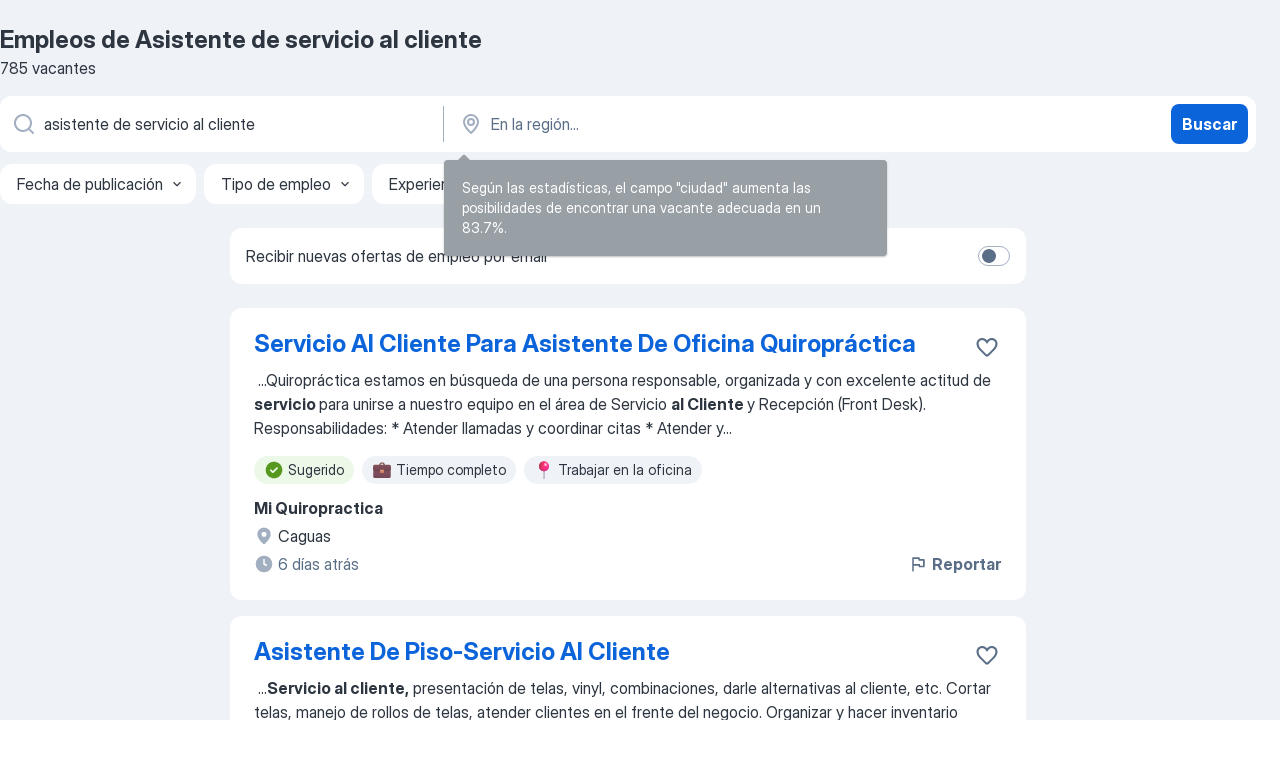

--- FILE ---
content_type: text/html
request_url: https://pr.jooble.org/trabajo-asistente-de-servicio-al-cliente
body_size: 69142
content:
<!DOCTYPE html><html lang="es" xmlns="http://www.w3.org/1999/xhtml"><head><meta charset="utf-8"><link data-chunk="app" rel="stylesheet" href="/assets/app.2cef72498bfe64a06642.css"><link data-chunk="SERP" rel="stylesheet" href="/assets/SERP.e5eb96069634300c1c10.css"><meta name="viewport" content="width=device-width,initial-scale=1.0,maximum-scale=5" /><meta property="og:site_name" content="Jooble" /><meta property="og:locale" content="es" /><meta property="og:type" content="website" /><meta name="msvalidate.01" content="4E93DB804C5CCCD5B3AFF7486D4B2757" /><meta name="format-detection" content="telephone=no"><link rel="preconnect" href="https://www.googletagmanager.com" /><link rel="preconnect" href="https://www.google-analytics.com" /><link rel="dns-prefetch" href="https://www.google.com" /><link rel="dns-prefetch" href="https://apis.google.com" /><link rel="dns-prefetch" href="https://connect.facebook.net" /><link rel="dns-prefetch" href="https://www.facebook.com" /><link href="https://data-pr.jooble.org/assets/fonts/inter-display.css" rel="stylesheet"><link href="https://data-pr.jooble.org/assets/fonts/segoe.css" rel="stylesheet"><link rel="apple-touch-icon" href="/assets/images/favicon/ua/apple-touch-icon.png?v=4" /><link rel="apple-touch-icon" sizes="57x57" href="/assets/images/favicon/ua/apple-touch-icon-57x57.png?v=4" /><link rel="apple-touch-icon" sizes="60x60" href="/assets/images/favicon/ua/apple-touch-icon-60x60.png?v=4" /><link rel="apple-touch-icon" sizes="72x72" href="/assets/images/favicon/ua/apple-touch-icon-72x72.png?v=4" /><link rel="apple-touch-icon" sizes="76x76" href="/assets/images/favicon/ua/apple-touch-icon-76x76.png?v=4" /><link rel="apple-touch-icon" sizes="114x114" href="/assets/images/favicon/ua/apple-touch-icon-114x114.png?v=4" /><link rel="apple-touch-icon" sizes="120x120" href="/assets/images/favicon/ua/apple-touch-icon-120x120.png?v=4" /><link rel="apple-touch-icon" sizes="144x144" href="/assets/images/favicon/ua/apple-touch-icon-144x144.png?v=4" /><link rel="apple-touch-icon" sizes="152x152" href="/assets/images/favicon/ua/apple-touch-icon-152x152.png?v=4" /><link rel="apple-touch-icon" sizes="180x180" href="/assets/images/favicon/ua/apple-touch-icon-180x180.png?v=4" /><link rel="icon" type="image/png" sizes="16x16" href="/assets/images/favicon/ua/favicon-16x16.png?v=4"><link rel="icon" type="image/png" sizes="32x32" href="/assets/images/favicon/ua/favicon-32x32.png?v=4"><link rel="icon" type="image/png" sizes="48x48" href="/assets/images/favicon/ua/android-chrome-48x48.png?v=4"><link rel="icon" type="image/png" sizes="96x96" href="/assets/images/favicon/ua/android-chrome-96x96.png?v=4"><link rel="icon" type="image/png" sizes="144x144" href="/assets/images/favicon/ua/android-chrome-144x144.png?v=4"><link rel="icon" type="image/png" sizes="192x192" href="/assets/images/favicon/ua/android-chrome-192x192.png?v=4"><link rel="icon" type="image/png" sizes="194x194" href="/assets/images/favicon/ua/favicon-194x194.png?v=4"><link rel="icon" type="image/png" sizes="256x256" href="/assets/images/favicon/ua/android-chrome-256x256.png?v=4"><link rel="icon" type="image/png" sizes="384x384" href="/assets/images/favicon/ua/android-chrome-384x384.png?v=4"><link rel="icon" type="image/png" sizes="512x512" href="/assets/images/favicon/ua/android-chrome-512x512.png?v=4"><link rel="shortcut icon" type="image/x-icon" href="/assets/images/favicon/ua/favicon-ua.ico?v=4"><link rel="icon" href="/assets/images/favicon/ua/icon.svg?v=4" sizes="any" type="image/svg+xml"><meta name="msapplication-tooltip" content="Jooble"><meta name="msapplication-config" content="/browserconfig.xml"><meta name="msapplication-TileColor" content="#ffffff"><meta name="msapplication-TileImage" content="/assets/images/favicon/ua/mstile-144x144.png?v=4"><meta name="theme-color" content="#ffffff"><meta name="ir-site-verification-token" content="-1337664224"><script type="text/javascript" charset="utf-8">(function(g,o){g[o]=g[o]||function(){(g[o]['q']=g[o]['q']||[]).push(arguments)},g[o]['t']=1*new Date})(window,'_googCsa'); </script><script>!function(){if('PerformanceLongTaskTiming' in window) {var g=window.__tti={e:[]};g.o = new PerformanceObserver(function(l){g.e = g.e.concat(l.getEntries())});g.o.observe({entryTypes:['longtask']})}}();</script><script>!function(){var e,t,n,i,r={passive:!0,capture:!0},a=new Date,o=function(){i=[],t=-1,e=null,f(addEventListener)},c=function(i,r){e||(e=r,t=i,n=new Date,f(removeEventListener),u())},u=function(){if(t>=0&&t<n-a){var r={entryType:"first-input",name:e.type,target:e.target,cancelable:e.cancelable,startTime:e.timeStamp,processingStart:e.timeStamp+t};i.forEach((function(e){e(r)})),i=[]}},s=function(e){if(e.cancelable){var t=(e.timeStamp>1e12?new Date:performance.now())-e.timeStamp;"pointerdown"==e.type?function(e,t){var n=function(){c(e,t),a()},i=function(){a()},a=function(){removeEventListener("pointerup",n,r),removeEventListener("pointercancel",i,r)};addEventListener("pointerup",n,r),addEventListener("pointercancel",i,r)}(t,e):c(t,e)}},f=function(e){["mousedown","keydown","touchstart","pointerdown"].forEach((function(t){return e(t,s,r)}))},p="hidden"===document.visibilityState?0:1/0;addEventListener("visibilitychange",(function e(t){"hidden"===document.visibilityState&&(p=t.timeStamp,removeEventListener("visibilitychange",e,!0))}),!0);o(),self.webVitals={firstInputPolyfill:function(e){i.push(e),u()},resetFirstInputPolyfill:o,get firstHiddenTime(){return p}}}();</script><title data-rh="true">Se necesita urgente: Asistente de servicio al cliente - Enero 2026 - 785 Ofertas de Trabajo - Jooble</title><link data-rh="true" rel="canonical" href="https://pr.jooble.org/trabajo-asistente-de-servicio-al-cliente"/><link data-rh="true" hreflang="es-PR" rel="alternate" href="https://pr.jooble.org/trabajo-asistente-de-servicio-al-cliente"/><meta data-rh="true" name="keywords" content="Trabajo Asistente de servicio al cliente, empleo Asistente de servicio al cliente, trabajo, empleo"/><meta data-rh="true" name="description" content="Nuevas ofertas de trabajo para Asistente de servicio al cliente. Empresas certificadas. Salario competitivo. Tiempo completo, medio y parcial para Asistente de servicio al cliente. Una manera fácil y rápida para encontrar trabajo entre 1.200+ nuevas ofertas de empleo en Puerto Rico."/><meta data-rh="true" property="og:image" content="/assets/images/open_graph/og_image.png"/><meta data-rh="true" property="og:url" content="https://pr.jooble.org/trabajo-asistente-de-servicio-al-cliente"/><meta data-rh="true" property="og:title" content="Se necesita urgente: Asistente de servicio al cliente - Enero 2026 - 785 Ofertas de Trabajo - Jooble"/><meta data-rh="true" property="og:description" content="Nuevas ofertas de trabajo para Asistente de servicio al cliente. Empresas certificadas. Salario competitivo. Tiempo completo, medio y parcial para Asistente de servicio al cliente. Una manera fácil y rápida para encontrar trabajo entre 1.200+ nuevas ofertas de empleo en Puerto Rico."/><script data-rh="true" type="application/ld+json">{"@context":"https://schema.org","@type":"BreadcrumbList","itemListElement":[[{"@type":"ListItem","position":1,"item":{"@id":"https://pr.jooble.org","name":"trabajo"}},{"@type":"ListItem","position":2,"item":{"name":"Asistente de servicio al cliente"}}]]}</script><script data-rh="true" type="application/ld+json">{"@context":"https://schema.org","@type":"ItemList","numberOfItems":785,"itemListElement":[[{"@type":"ListItem","position":1,"url":"https://pr.jooble.org/jdp/9112389741350679802"},{"@type":"ListItem","position":2,"url":"https://pr.jooble.org/jdp/-2189771565145485710"},{"@type":"ListItem","position":3,"url":"https://pr.jooble.org/jdp/-2294991545847093497"},{"@type":"ListItem","position":4,"url":"https://pr.jooble.org/jdp/3742537316019135680"},{"@type":"ListItem","position":5,"url":"https://pr.jooble.org/jdp/-2449225708996324383"},{"@type":"ListItem","position":6,"url":"https://pr.jooble.org/jdp/6572925320507658136"},{"@type":"ListItem","position":7,"url":"https://pr.jooble.org/jdp/7556236511794203762"},{"@type":"ListItem","position":8,"url":"https://pr.jooble.org/jdp/1331386134309702684"},{"@type":"ListItem","position":9,"url":"https://pr.jooble.org/jdp/4198095497474066801"},{"@type":"ListItem","position":10,"url":"https://pr.jooble.org/jdp/-8814436552455320672"},{"@type":"ListItem","position":11,"url":"https://pr.jooble.org/jdp/-2167910689303979227"},{"@type":"ListItem","position":12,"url":"https://pr.jooble.org/jdp/711743282280858490"},{"@type":"ListItem","position":13,"url":"https://pr.jooble.org/jdp/1626459394777560811"},{"@type":"ListItem","position":14,"url":"https://pr.jooble.org/jdp/-7236167706577067865"},{"@type":"ListItem","position":15,"url":"https://pr.jooble.org/jdp/-4870663859985601371"},{"@type":"ListItem","position":16,"url":"https://pr.jooble.org/jdp/7222509807166204630"},{"@type":"ListItem","position":17,"url":"https://pr.jooble.org/jdp/-7696746151199977759"},{"@type":"ListItem","position":18,"url":"https://pr.jooble.org/jdp/-3659744071927348863"},{"@type":"ListItem","position":19,"url":"https://pr.jooble.org/jdp/7966317723093654061"},{"@type":"ListItem","position":20,"url":"https://pr.jooble.org/jdp/-8371857489320619483"},{"@type":"ListItem","position":21,"url":"https://pr.jooble.org/jdp/-73907777202863150"},{"@type":"ListItem","position":22,"url":"https://pr.jooble.org/jdp/-6496210085226900704"},{"@type":"ListItem","position":23,"url":"https://pr.jooble.org/jdp/-4182909507592993663"},{"@type":"ListItem","position":24,"url":"https://pr.jooble.org/jdp/8906482790587232537"},{"@type":"ListItem","position":25,"url":"https://pr.jooble.org/jdp/-2256254786186148641"},{"@type":"ListItem","position":26,"url":"https://pr.jooble.org/jdp/-2952826132300523785"},{"@type":"ListItem","position":27,"url":"https://pr.jooble.org/jdp/-6966590189684976765"},{"@type":"ListItem","position":28,"url":"https://pr.jooble.org/jdp/-8458514730012975506"},{"@type":"ListItem","position":29,"url":"https://pr.jooble.org/jdp/481502629129809218"},{"@type":"ListItem","position":30,"url":"https://pr.jooble.org/jdp/-5936654101745340631"}]]}</script></head><body ondragstart="return false"><div id="app"><div class="zR2N9v"><div class="_1G2nM4"><div></div><div id="serpContainer" class="_0CG45k"><div class="+MdXgT"><header class="VavEB9"><div class="qD9dwK"><h1 class="_518B8Z">Empleos de Asistente de servicio al cliente</h1><div company="p" class="cXVOTD">785 vacantes</div></div><div class=""><form class="CXE+FW" data-test-name="_searchForm"><div class="tXoMlu"><div class="kySr3o EIHqTW"><div class="H-KSNn"><div class="Y6LTZC RKazSn"><div class="_0vIToK"><svg class="BC4g2E abyhUO gexuVd kPZVKg"><use xlink:href="/assets/sprite.1oxueCVBzlo-hocQRlhy.svg#icon-magnifier-usage"></use></svg><input id="input_:R55ioh:" class="_2cXMBT aHpE4r _5sX2B+" placeholder="Busco vacantes..." type="text" spellcheck="false" name="keyword" autoComplete="off" autoCapitalize="off" data-test-name="_searchFormKeywordInput" aria-label="¿Qué puesto buscas?" value="asistente de servicio al cliente"/></div></div></div></div><div class="kySr3o _9+Weu7"><div class="H-KSNn"><div class="Y6LTZC RKazSn"><div class="_0vIToK"><svg class="BC4g2E abyhUO gexuVd kPZVKg"><use xlink:href="/assets/sprite.1oxueCVBzlo-hocQRlhy.svg#icon-map_marker-usage"></use></svg><input id="tbRegion" class="_2cXMBT aHpE4r _5sX2B+" placeholder="En la región..." type="text" spellcheck="false" name="region" autoComplete="off" autoCapitalize="off" data-test-name="_searchFormRegionInput" aria-label="Indique la ciudad en la que está buscando empleo" value=""/></div></div></div></div></div><button type="submit" class="VMdYVt i6dNg1 oUsVL7 xVPKbj ZuTpxY">Buscar</button></form></div><div class="p7hDF8"><div class="apmZrt" data-test-name="_smartTagsFilter"><div class="wYznI5"><span class="_1apRDx">Fecha de publicación</span><svg class="KaSFrq DuJhnH GM7Sgs _398Jb4"><use xlink:href="/assets/sprite.1oxueCVBzlo-hocQRlhy.svg#icon-chevron_down-usage"></use></svg></div><div class="wYznI5"><span class="_1apRDx">Tipo de empleo</span><svg class="KaSFrq DuJhnH GM7Sgs _398Jb4"><use xlink:href="/assets/sprite.1oxueCVBzlo-hocQRlhy.svg#icon-chevron_down-usage"></use></svg></div><div class="wYznI5"><span class="_1apRDx">Experiencia laboral</span><svg class="KaSFrq DuJhnH GM7Sgs _398Jb4"><use xlink:href="/assets/sprite.1oxueCVBzlo-hocQRlhy.svg#icon-chevron_down-usage"></use></svg></div><div class="wYznI5"><span class="_1apRDx">Tipo de presencia</span><svg class="KaSFrq DuJhnH GM7Sgs _398Jb4"><use xlink:href="/assets/sprite.1oxueCVBzlo-hocQRlhy.svg#icon-chevron_down-usage"></use></svg></div><div class="wYznI5"><span class="_1apRDx">Salario</span><svg class="KaSFrq DuJhnH GM7Sgs _398Jb4"><use xlink:href="/assets/sprite.1oxueCVBzlo-hocQRlhy.svg#icon-chevron_down-usage"></use></svg></div></div></div></header><div class="y+s7YY"><div class="Amjssv"><main class="toVmC+" role="main"><div class="NeCPdn" id="topBarContainer"><div class="dKIuea"><div class="pfddcp xPgV1+"><div class="Z7rxKJ"><span class="ahUpuK">Recibir nuevas ofertas de empleo por email </span><div class="rV3P9b H6hBvI RDT4pD seXaaO"><input id="SubscriptionSwitcher" type="checkbox" aria-label="SubscriptionSwitcher"/><label for="SubscriptionSwitcher"><span data-switch="pill" data-caption="false"><span data-switch="round"></span></span></label></div></div></div></div></div><div class="bXbgrv" id="serpContent"><div><div class="infinite-scroll-component__outerdiv"><div class="infinite-scroll-component ZbPfXY _serpContentBlock" style="height:auto;overflow:auto;-webkit-overflow-scrolling:touch"><div><ul class="kiBEcn"><li></li><li><div id="9112389741350679802" data-test-name="_jobCard" class="+n4WEb rHG1ci"><div class="_9q4Aij"><h2 class="jA9gFS dUatPc"><a class="_8w9Ce2 tUC4Fj _6i4Nb0 wtCvxI job_card_link" target="_blank" href="https://pr.jooble.org/jdp/9112389741350679802">Servicio Al Cliente Para Asistente De Oficina Quiropráctica</a></h2><div class="_5A-eEY"><div class="Bdpujj"><button type="button" class="ZapzXe _9WpygY XEfYdx JFkX+L vMdXr7 RNbuqd" data-test-name="jobFavoritesButton__9112389741350679802" aria-label="Guardar la vacante en favoritas"><span class="H2e2t1 +gVFyQ"><svg class="KaSFrq JAzKjj _0ng4na"><use xlink:href="/assets/sprite.1oxueCVBzlo-hocQRlhy.svg#icon-heart_outline-usage"></use></svg></span></button></div></div></div><div><div class="QZH8mt"><div class="GEyos4">&nbsp;...<span>Quiropráctica estamos en búsqueda de una persona responsable, organizada y con excelente actitud de </span><b>servicio </b><span>para unirse a nuestro equipo en el área de Servicio </span><b>al Cliente </b><span>y Recepción (Front Desk).  Responsabilidades: 
* Atender llamadas y coordinar citas 
* Atender y</span>...&nbsp;</div><div class="rvi8+s"><div class="tXxXy-"><div data-name="suggested" data-test-name="_highlightedTag" class="K8ZLnh tag fT460t"><svg class="KaSFrq DuJhnH GeatqJ"><use xlink:href="/assets/sprite.1oxueCVBzlo-hocQRlhy.svg#icon-check_match-usage"></use></svg>Sugerido</div><div data-name="tiempo_completo" data-test-name="_jobTag" class="K8ZLnh tag _7Amkfs"><div class="uE1IG0" style="background-image:url(/assets/images/tagIconsNew/emoji_briefcase.svg)"></div>Tiempo completo</div><div data-name="trabajar_en_la_oficina" data-test-name="_jobTag" class="K8ZLnh tag _7Amkfs"><div class="uE1IG0" style="background-image:url(/assets/images/tagIconsNew/emoji_round_pushpin.svg)"></div>Trabajar en la oficina</div></div></div></div><div class="L4BhzZ wrapper__new_tags_design bLrJMm"><div class="j+648w"><button type="button" class="ZapzXe _9WpygY JFkX+L vMdXr7 _9ofHq7" data-test-name="_reportJobButtonSerp"><span class="H2e2t1 w87w0E"><svg class="KaSFrq xY3sEm _0ng4na cS9jE1"><use xlink:href="/assets/sprite.1oxueCVBzlo-hocQRlhy.svg#icon-flag-usage"></use></svg></span>Reportar</button></div><div class="E6E0jY"><div class="pXyhD4 VeoRvG"><div class="heru4z"><p class="z6WlhX" data-test-name="_companyName">Mi Quiropractica</p></div></div><div class="blapLw gj1vO6 fhg31q nxYYVJ" tabindex="-1"><svg class="BC4g2E c6AqqO gexuVd kE3ssB DlQ0Ty icon_gray_soft mdorqd"><use xlink:href="/assets/sprite.1oxueCVBzlo-hocQRlhy.svg#icon-map_marker_filled-usage"></use></svg><div class="caption NTRJBV">Caguas</div></div><div class="blapLw gj1vO6 fhg31q fGYTou"><svg class="BC4g2E c6AqqO gexuVd kE3ssB DlQ0Ty icon_gray_soft jjtReA"><use xlink:href="/assets/sprite.1oxueCVBzlo-hocQRlhy.svg#icon-clock_filled-usage"></use></svg><div class="caption Vk-5Da">6 días atrás</div></div></div></div></div></div></li><li><div id="-2189771565145485710" data-test-name="_jobCard" class="+n4WEb rHG1ci"><div class="_9q4Aij"><h2 class="jA9gFS dUatPc"><a class="_8w9Ce2 tUC4Fj _6i4Nb0 wtCvxI job_card_link" target="_blank" href="https://pr.jooble.org/jdp/-2189771565145485710">Asistente De Piso-Servicio Al Cliente</a></h2><div class="_5A-eEY"><div class="Bdpujj"><button type="button" class="ZapzXe _9WpygY XEfYdx JFkX+L vMdXr7 RNbuqd" data-test-name="jobFavoritesButton__-2189771565145485710" aria-label="Guardar la vacante en favoritas"><span class="H2e2t1 +gVFyQ"><svg class="KaSFrq JAzKjj _0ng4na"><use xlink:href="/assets/sprite.1oxueCVBzlo-hocQRlhy.svg#icon-heart_outline-usage"></use></svg></span></button></div></div></div><div><div class="QZH8mt"><div class="GEyos4">&nbsp;...<b>Servicio al cliente,</b><span> presentación de telas, vinyl, combinaciones, darle alternativas al cliente, etc. 
 Cortar telas, manejo de rollos de telas, atender clientes en el frente del negocio. 
 Organizar y hacer inventario cuado sea necesario. 
 Entre otros. 
 Requisitos</span>...&nbsp;</div><div class="rvi8+s"><div class="tXxXy-"><div data-name="suggested" data-test-name="_highlightedTag" class="K8ZLnh tag fT460t"><svg class="KaSFrq DuJhnH GeatqJ"><use xlink:href="/assets/sprite.1oxueCVBzlo-hocQRlhy.svg#icon-check_match-usage"></use></svg>Sugerido</div></div></div></div><div class="L4BhzZ wrapper__new_tags_design bLrJMm"><div class="j+648w"><button type="button" class="ZapzXe _9WpygY JFkX+L vMdXr7 _9ofHq7" data-test-name="_reportJobButtonSerp"><span class="H2e2t1 w87w0E"><svg class="KaSFrq xY3sEm _0ng4na cS9jE1"><use xlink:href="/assets/sprite.1oxueCVBzlo-hocQRlhy.svg#icon-flag-usage"></use></svg></span>Reportar</button></div><div class="E6E0jY"><div class="pXyhD4 VeoRvG"><div class="heru4z"><p class="z6WlhX" data-test-name="_companyName">Amigo Del Tapicero</p></div></div><div class="blapLw gj1vO6 fhg31q nxYYVJ" tabindex="-1"><svg class="BC4g2E c6AqqO gexuVd kE3ssB DlQ0Ty icon_gray_soft mdorqd"><use xlink:href="/assets/sprite.1oxueCVBzlo-hocQRlhy.svg#icon-map_marker_filled-usage"></use></svg><div class="caption NTRJBV">Bayamon</div></div><div class="blapLw gj1vO6 fhg31q fGYTou"><svg class="BC4g2E c6AqqO gexuVd kE3ssB DlQ0Ty icon_gray_soft jjtReA"><use xlink:href="/assets/sprite.1oxueCVBzlo-hocQRlhy.svg#icon-clock_filled-usage"></use></svg><div class="caption Vk-5Da">10 días atrás</div></div></div></div></div></div></li><li><div id="-2294991545847093497" data-test-name="_jobCard" class="+n4WEb rHG1ci"><div class="_9q4Aij"><h2 class="jA9gFS dUatPc"><a class="_8w9Ce2 tUC4Fj _6i4Nb0 wtCvxI job_card_link" target="_blank" href="https://pr.jooble.org/jdp/-2294991545847093497">Loundry La Fuente -Servicio Al Cliente</a></h2><div class="_5A-eEY"><div class="Bdpujj"><button type="button" class="ZapzXe _9WpygY XEfYdx JFkX+L vMdXr7 RNbuqd" data-test-name="jobFavoritesButton__-2294991545847093497" aria-label="Guardar la vacante en favoritas"><span class="H2e2t1 +gVFyQ"><svg class="KaSFrq JAzKjj _0ng4na"><use xlink:href="/assets/sprite.1oxueCVBzlo-hocQRlhy.svg#icon-heart_outline-usage"></use></svg></span></button></div></div></div><div><div class="QZH8mt"><div class="GEyos4">&nbsp;...<span>Se solicita personal para </span><b>servicio al cliente </b><span>y estar dispuesto a aprender diferentes tareas básicas. Disponibilidad para trabajar Lunes a sábado entre Horarios de 8am a 6pm. Puede ser Part-Tieme o Full -Time. Favor enviar resume a ****** o por mensaje de texto al ****</span>...&nbsp;</div><div class="rvi8+s"><div class="tXxXy-"><div data-name="suggested" data-test-name="_highlightedTag" class="K8ZLnh tag fT460t"><svg class="KaSFrq DuJhnH GeatqJ"><use xlink:href="/assets/sprite.1oxueCVBzlo-hocQRlhy.svg#icon-check_match-usage"></use></svg>Sugerido</div><div data-name="tiempo_completo" data-test-name="_jobTag" class="K8ZLnh tag _7Amkfs"><div class="uE1IG0" style="background-image:url(/assets/images/tagIconsNew/emoji_briefcase.svg)"></div>Tiempo completo</div></div></div></div><div class="L4BhzZ wrapper__new_tags_design bLrJMm"><div class="j+648w"><button type="button" class="ZapzXe _9WpygY JFkX+L vMdXr7 _9ofHq7" data-test-name="_reportJobButtonSerp"><span class="H2e2t1 w87w0E"><svg class="KaSFrq xY3sEm _0ng4na cS9jE1"><use xlink:href="/assets/sprite.1oxueCVBzlo-hocQRlhy.svg#icon-flag-usage"></use></svg></span>Reportar</button></div><div class="E6E0jY"><div class="pXyhD4 VeoRvG"><div class="heru4z"><p class="z6WlhX" data-test-name="_companyName">Loundry La Fuente</p></div></div><div class="blapLw gj1vO6 fhg31q nxYYVJ" tabindex="-1"><svg class="BC4g2E c6AqqO gexuVd kE3ssB DlQ0Ty icon_gray_soft mdorqd"><use xlink:href="/assets/sprite.1oxueCVBzlo-hocQRlhy.svg#icon-map_marker_filled-usage"></use></svg><div class="caption NTRJBV">Toa Baja</div></div><div class="blapLw gj1vO6 fhg31q fGYTou"><svg class="BC4g2E c6AqqO gexuVd kE3ssB DlQ0Ty icon_gray_soft jjtReA"><use xlink:href="/assets/sprite.1oxueCVBzlo-hocQRlhy.svg#icon-clock_filled-usage"></use></svg><div class="caption Vk-5Da">3 días atrás</div></div></div></div></div></div></li><li><div id="3742537316019135680" data-test-name="_jobCard" class="+n4WEb rHG1ci"><div class="_9q4Aij"><h2 class="jA9gFS dUatPc"><a class="_8w9Ce2 tUC4Fj _6i4Nb0 wtCvxI job_card_link" target="_blank" href="https://pr.jooble.org/jdp/3742537316019135680">Servicio Al Cliente (Bilingue)|Área Metro</a></h2><div class="_5A-eEY"><div class="Bdpujj"><button type="button" class="ZapzXe _9WpygY XEfYdx JFkX+L vMdXr7 RNbuqd" data-test-name="jobFavoritesButton__3742537316019135680" aria-label="Guardar la vacante en favoritas"><span class="H2e2t1 +gVFyQ"><svg class="KaSFrq JAzKjj _0ng4na"><use xlink:href="/assets/sprite.1oxueCVBzlo-hocQRlhy.svg#icon-heart_outline-usage"></use></svg></span></button></div></div></div><div><div class="QZH8mt"><div class="GEyos4">&nbsp;...<span>Estamos en la búsqueda de candidatos(as) bilingües con buen dominio del inglés para plazas de </span><b>servicio al cliente.</b><span> Las personas interesadas deben estar dispuestas a ofrecer </span><b>asistencia </b><span>y apoyo a los clientes tanto en español como en inglés, de forma presencial. Se requiere</span>...&nbsp;</div><div class="rvi8+s"><div class="tXxXy-"><div data-name="suggested" data-test-name="_highlightedTag" class="K8ZLnh tag fT460t"><svg class="KaSFrq DuJhnH GeatqJ"><use xlink:href="/assets/sprite.1oxueCVBzlo-hocQRlhy.svg#icon-check_match-usage"></use></svg>Sugerido</div><div data-name="turno_rotativo" data-test-name="_jobTag" class="K8ZLnh tag _7Amkfs"><div class="uE1IG0" style="background-image:url(/assets/images/tagIconsNew/emoji_tear_off_calendar.svg)"></div>Turno rotativo</div><div data-name="trabajo_por_turnos" data-test-name="_jobTag" class="K8ZLnh tag _7Amkfs"><div class="uE1IG0" style="background-image:url(/assets/images/tagIconsNew/emoji_tear_off_calendar.svg)"></div>Trabajo por turnos</div></div></div></div><div class="L4BhzZ wrapper__new_tags_design bLrJMm"><div class="j+648w"><button type="button" class="ZapzXe _9WpygY JFkX+L vMdXr7 _9ofHq7" data-test-name="_reportJobButtonSerp"><span class="H2e2t1 w87w0E"><svg class="KaSFrq xY3sEm _0ng4na cS9jE1"><use xlink:href="/assets/sprite.1oxueCVBzlo-hocQRlhy.svg#icon-flag-usage"></use></svg></span>Reportar</button></div><div class="E6E0jY"><div class="pXyhD4 VeoRvG"><div class="heru4z"><p class="z6WlhX" data-test-name="_companyName">Jobtracks</p></div></div><div class="blapLw gj1vO6 fhg31q nxYYVJ" tabindex="-1"><svg class="BC4g2E c6AqqO gexuVd kE3ssB DlQ0Ty icon_gray_soft mdorqd"><use xlink:href="/assets/sprite.1oxueCVBzlo-hocQRlhy.svg#icon-map_marker_filled-usage"></use></svg><div class="caption NTRJBV">San Juan</div></div><div class="blapLw gj1vO6 fhg31q fGYTou"><svg class="BC4g2E c6AqqO gexuVd kE3ssB DlQ0Ty icon_gray_soft jjtReA"><use xlink:href="/assets/sprite.1oxueCVBzlo-hocQRlhy.svg#icon-clock_filled-usage"></use></svg><div class="caption Vk-5Da">5 días atrás</div></div></div></div></div></div></li><li><div id="-2449225708996324383" data-test-name="_jobCard" class="+n4WEb rHG1ci"><div class="_9q4Aij"><h2 class="jA9gFS dUatPc"><a class="_8w9Ce2 tUC4Fj _6i4Nb0 wtCvxI job_card_link" target="_blank" href="https://pr.jooble.org/jdp/-2449225708996324383">Recepcionista/Servicio Al Cliente - Catano</a></h2><div class="_5A-eEY"><div class="Bdpujj"><button type="button" class="ZapzXe _9WpygY XEfYdx JFkX+L vMdXr7 RNbuqd" data-test-name="jobFavoritesButton__-2449225708996324383" aria-label="Guardar la vacante en favoritas"><span class="H2e2t1 +gVFyQ"><svg class="KaSFrq JAzKjj _0ng4na"><use xlink:href="/assets/sprite.1oxueCVBzlo-hocQRlhy.svg#icon-heart_outline-usage"></use></svg></span></button></div></div></div><div><div class="QZH8mt"><div class="GEyos4"><span> Recepcionista/</span><b>Servicio al cliente </b><span>, Trabajo a Tiempo parcial 
 Requisitos: 
 Dominio de computadora. Capaz de trabajar bajo presión y de tomar decisiones. Conocimiento de planes médicos. Buenas destrezas de comunicación . Envia CV a- ******
</span></div><div class="rvi8+s"><div class="tXxXy-"><div data-name="suggested" data-test-name="_highlightedTag" class="K8ZLnh tag fT460t"><svg class="KaSFrq DuJhnH GeatqJ"><use xlink:href="/assets/sprite.1oxueCVBzlo-hocQRlhy.svg#icon-check_match-usage"></use></svg>Sugerido</div><div data-name="tiempo_parcial" data-test-name="_jobTag" class="K8ZLnh tag _7Amkfs"><div class="uE1IG0" style="background-image:url(/assets/images/tagIconsNew/emoji_briefcase.svg)"></div>Tiempo parcial</div></div></div></div><div class="L4BhzZ wrapper__new_tags_design bLrJMm"><div class="j+648w"><button type="button" class="ZapzXe _9WpygY JFkX+L vMdXr7 _9ofHq7" data-test-name="_reportJobButtonSerp"><span class="H2e2t1 w87w0E"><svg class="KaSFrq xY3sEm _0ng4na cS9jE1"><use xlink:href="/assets/sprite.1oxueCVBzlo-hocQRlhy.svg#icon-flag-usage"></use></svg></span>Reportar</button></div><div class="E6E0jY"><div class="pXyhD4 VeoRvG"><div class="heru4z"><p class="z6WlhX" data-test-name="_companyName">Conventry Hr- Puerto Rico</p></div></div><div class="blapLw gj1vO6 fhg31q nxYYVJ" tabindex="-1"><svg class="BC4g2E c6AqqO gexuVd kE3ssB DlQ0Ty icon_gray_soft mdorqd"><use xlink:href="/assets/sprite.1oxueCVBzlo-hocQRlhy.svg#icon-map_marker_filled-usage"></use></svg><div class="caption NTRJBV">Catano</div></div><div class="blapLw gj1vO6 fhg31q fGYTou"><svg class="BC4g2E c6AqqO gexuVd kE3ssB DlQ0Ty icon_gray_soft jjtReA"><use xlink:href="/assets/sprite.1oxueCVBzlo-hocQRlhy.svg#icon-clock_filled-usage"></use></svg><div class="caption Vk-5Da">14 días atrás</div></div></div></div></div></div></li><li><div id="6572925320507658136" data-test-name="_jobCard" class="+n4WEb rHG1ci"><div class="_9q4Aij"><h2 class="jA9gFS dUatPc"><a class="_8w9Ce2 tUC4Fj _6i4Nb0 wtCvxI job_card_link" target="_blank" href="https://pr.jooble.org/jdp/6572925320507658136">Servicio Al Cliente Bilingüe-Mayagüez</a></h2><div class="_5A-eEY"><div class="Bdpujj"><button type="button" class="ZapzXe _9WpygY XEfYdx JFkX+L vMdXr7 RNbuqd" data-test-name="jobFavoritesButton__6572925320507658136" aria-label="Guardar la vacante en favoritas"><span class="H2e2t1 +gVFyQ"><svg class="KaSFrq JAzKjj _0ng4na"><use xlink:href="/assets/sprite.1oxueCVBzlo-hocQRlhy.svg#icon-heart_outline-usage"></use></svg></span></button></div></div></div><div><div class="QZH8mt"><div class="GEyos4">&nbsp;...<span>Responsable de recibir, registrar y orientar </span><b>al cliente.</b><span> Además, gestiona llamadas, entrada de datos, cobro, entre otras tareas según</span>...&nbsp;&nbsp;...<span>Requisitos: 
 Cuarto Año de Escuela Superior. Experiencia en </span><b>servicio </b><span>al cliente y utilizando caja registradora. Bilingüe. Dominio de</span>...&nbsp;</div><div class="rvi8+s"><div class="tXxXy-"><div data-name="suggested" data-test-name="_highlightedTag" class="K8ZLnh tag fT460t"><svg class="KaSFrq DuJhnH GeatqJ"><use xlink:href="/assets/sprite.1oxueCVBzlo-hocQRlhy.svg#icon-check_match-usage"></use></svg>Sugerido</div></div></div></div><div class="L4BhzZ wrapper__new_tags_design bLrJMm"><div class="j+648w"><button type="button" class="ZapzXe _9WpygY JFkX+L vMdXr7 _9ofHq7" data-test-name="_reportJobButtonSerp"><span class="H2e2t1 w87w0E"><svg class="KaSFrq xY3sEm _0ng4na cS9jE1"><use xlink:href="/assets/sprite.1oxueCVBzlo-hocQRlhy.svg#icon-flag-usage"></use></svg></span>Reportar</button></div><div class="E6E0jY"><div class="pXyhD4 VeoRvG"><div class="heru4z"><p class="z6WlhX" data-test-name="_companyName">Alvacom Employment Solutions</p></div></div><div class="blapLw gj1vO6 fhg31q nxYYVJ" tabindex="-1"><svg class="BC4g2E c6AqqO gexuVd kE3ssB DlQ0Ty icon_gray_soft mdorqd"><use xlink:href="/assets/sprite.1oxueCVBzlo-hocQRlhy.svg#icon-map_marker_filled-usage"></use></svg><div class="caption NTRJBV">Mayagüez</div></div><div class="blapLw gj1vO6 fhg31q fGYTou"><svg class="BC4g2E c6AqqO gexuVd kE3ssB DlQ0Ty icon_gray_soft jjtReA"><use xlink:href="/assets/sprite.1oxueCVBzlo-hocQRlhy.svg#icon-clock_filled-usage"></use></svg><div class="caption Vk-5Da">15 días atrás</div></div></div></div></div></div></li><li><div id="7556236511794203762" data-test-name="_jobCard" class="+n4WEb rHG1ci"><div class="_9q4Aij"><h2 class="jA9gFS dUatPc"><a class="_8w9Ce2 tUC4Fj _6i4Nb0 wtCvxI job_card_link" target="_blank" href="https://pr.jooble.org/jdp/7556236511794203762">Servicio Al Cliente</a></h2><div class="_5A-eEY"><div class="Bdpujj"><button type="button" class="ZapzXe _9WpygY XEfYdx JFkX+L vMdXr7 RNbuqd" data-test-name="jobFavoritesButton__7556236511794203762" aria-label="Guardar la vacante en favoritas"><span class="H2e2t1 +gVFyQ"><svg class="KaSFrq JAzKjj _0ng4na"><use xlink:href="/assets/sprite.1oxueCVBzlo-hocQRlhy.svg#icon-heart_outline-usage"></use></svg></span></button></div></div></div><div><div class="QZH8mt"><div class="GEyos4">&nbsp;...<span>Título del Puesto: </span><b>Servicio al Cliente </b><span>"Somos un patrono con igualdad de oportunidades en el empleo que mantiene la política de emplear y retener a los mejores candidatos independientemente de la raza, color, edad, religión, sexo, origen nacional, discapacidad física o</span>...&nbsp;</div><div class="rvi8+s"><div class="tXxXy-"><div data-name="suggested" data-test-name="_highlightedTag" class="K8ZLnh tag fT460t"><svg class="KaSFrq DuJhnH GeatqJ"><use xlink:href="/assets/sprite.1oxueCVBzlo-hocQRlhy.svg#icon-check_match-usage"></use></svg>Sugerido</div><div data-name="lunes_a_viernes" data-test-name="_jobTag" class="K8ZLnh tag _7Amkfs"><div class="uE1IG0" style="background-image:url(/assets/images/tagIconsNew/emoji_tear_off_calendar.svg)"></div>Lunes a viernes</div></div></div></div><div class="L4BhzZ wrapper__new_tags_design bLrJMm"><div class="j+648w"><button type="button" class="ZapzXe _9WpygY JFkX+L vMdXr7 _9ofHq7" data-test-name="_reportJobButtonSerp"><span class="H2e2t1 w87w0E"><svg class="KaSFrq xY3sEm _0ng4na cS9jE1"><use xlink:href="/assets/sprite.1oxueCVBzlo-hocQRlhy.svg#icon-flag-usage"></use></svg></span>Reportar</button></div><div class="E6E0jY"><div class="pXyhD4 VeoRvG"><div class="heru4z"><p class="z6WlhX" data-test-name="_companyName">Caribbean Temporary Services, Llc</p></div></div><div class="blapLw gj1vO6 fhg31q nxYYVJ" tabindex="-1"><svg class="BC4g2E c6AqqO gexuVd kE3ssB DlQ0Ty icon_gray_soft mdorqd"><use xlink:href="/assets/sprite.1oxueCVBzlo-hocQRlhy.svg#icon-map_marker_filled-usage"></use></svg><div class="caption NTRJBV">Gurabo</div></div><div class="blapLw gj1vO6 fhg31q fGYTou"><svg class="BC4g2E c6AqqO gexuVd kE3ssB DlQ0Ty icon_gray_soft jjtReA"><use xlink:href="/assets/sprite.1oxueCVBzlo-hocQRlhy.svg#icon-clock_filled-usage"></use></svg><div class="caption Vk-5Da">15 días atrás</div></div></div></div></div></div></li><li><div class="li6YgU" style="--ew-button-color:#F7F6F2;--ew-button-background-color:#014EFE"></div></li><li></li><li><div id="1331386134309702684" data-test-name="_jobCard" class="+n4WEb rHG1ci"><div class="_9q4Aij"><h2 class="jA9gFS dUatPc"><a class="_8w9Ce2 tUC4Fj _6i4Nb0 wtCvxI job_card_link" target="_blank" href="https://pr.jooble.org/jdp/1331386134309702684">Cajero, Servicio Al Cliente</a></h2><div class="_5A-eEY"><div class="Bdpujj"><button type="button" class="ZapzXe _9WpygY XEfYdx JFkX+L vMdXr7 RNbuqd" data-test-name="jobFavoritesButton__1331386134309702684" aria-label="Guardar la vacante en favoritas"><span class="H2e2t1 +gVFyQ"><svg class="KaSFrq JAzKjj _0ng4na"><use xlink:href="/assets/sprite.1oxueCVBzlo-hocQRlhy.svg#icon-heart_outline-usage"></use></svg></span></button></div></div></div><div><div class="QZH8mt"><div class="GEyos4">&nbsp;...<span>empleo: Tiempo completo / Medio tiempo 
 Farmacia Chardón está buscando un(a) Empleado(a) de Piso responsable y orientado(a) </span><b>al servicio al cliente </b><span>para integrarse a nuestro equipo. 
 Responsabilidades: 
 * Brindar servicio y orientación al cliente de manera cordial.</span>...&nbsp;</div><div class="rvi8+s"><div class="tXxXy-"><div data-name="suggested" data-test-name="_highlightedTag" class="K8ZLnh tag fT460t"><svg class="KaSFrq DuJhnH GeatqJ"><use xlink:href="/assets/sprite.1oxueCVBzlo-hocQRlhy.svg#icon-check_match-usage"></use></svg>Sugerido</div><div data-name="aprendiz" data-test-name="_jobTag" class="K8ZLnh tag _7Amkfs"><div class="uE1IG0" style="background-image:url(/assets/images/tagIconsNew/emoji_briefcase.svg)"></div>Aprendiz</div><div data-name="tiempo_completo" data-test-name="_jobTag" class="K8ZLnh tag _7Amkfs"><div class="uE1IG0" style="background-image:url(/assets/images/tagIconsNew/emoji_briefcase.svg)"></div>Tiempo completo</div><div data-name="empleo_permanente" data-test-name="_jobTag" class="K8ZLnh tag _7Amkfs"><div class="uE1IG0" style="background-image:url(/assets/images/tagIconsNew/emoji_briefcase.svg)"></div>Empleo permanente</div><div data-name="turno_rotativo" data-test-name="_jobTag" class="K8ZLnh tag _7Amkfs"><div class="uE1IG0" style="background-image:url(/assets/images/tagIconsNew/emoji_tear_off_calendar.svg)"></div>Turno rotativo</div><div data-name="fin_de_semana" data-test-name="_jobTag" class="K8ZLnh tag _7Amkfs"><div class="uE1IG0" style="background-image:url(/assets/images/tagIconsNew/emoji_tear_off_calendar.svg)"></div>Fin de semana</div></div></div></div><div class="L4BhzZ wrapper__new_tags_design bLrJMm"><div class="j+648w"><button type="button" class="ZapzXe _9WpygY JFkX+L vMdXr7 _9ofHq7" data-test-name="_reportJobButtonSerp"><span class="H2e2t1 w87w0E"><svg class="KaSFrq xY3sEm _0ng4na cS9jE1"><use xlink:href="/assets/sprite.1oxueCVBzlo-hocQRlhy.svg#icon-flag-usage"></use></svg></span>Reportar</button></div><div class="E6E0jY"><div class="pXyhD4 VeoRvG"><div class="heru4z"><p class="z6WlhX" data-test-name="_companyName">Farmacia Chardon</p></div></div><div class="blapLw gj1vO6 fhg31q nxYYVJ" tabindex="-1"><svg class="BC4g2E c6AqqO gexuVd kE3ssB DlQ0Ty icon_gray_soft mdorqd"><use xlink:href="/assets/sprite.1oxueCVBzlo-hocQRlhy.svg#icon-map_marker_filled-usage"></use></svg><div class="caption NTRJBV">San Juan</div></div><div class="blapLw gj1vO6 fhg31q fGYTou"><svg class="BC4g2E c6AqqO gexuVd kE3ssB DlQ0Ty icon_gray_soft jjtReA"><use xlink:href="/assets/sprite.1oxueCVBzlo-hocQRlhy.svg#icon-clock_filled-usage"></use></svg><div class="caption Vk-5Da">5 días atrás</div></div></div></div></div></div></li><li><div id="4198095497474066801" data-test-name="_jobCard" class="+n4WEb rHG1ci"><div class="_9q4Aij"><h2 class="jA9gFS dUatPc"><a class="_8w9Ce2 tUC4Fj _6i4Nb0 wtCvxI job_card_link" target="_blank" href="https://pr.jooble.org/jdp/4198095497474066801">Cajeros (As) - Servicio Al Cliente</a></h2><div class="_5A-eEY"><div class="Bdpujj"><button type="button" class="ZapzXe _9WpygY XEfYdx JFkX+L vMdXr7 RNbuqd" data-test-name="jobFavoritesButton__4198095497474066801" aria-label="Guardar la vacante en favoritas"><span class="H2e2t1 +gVFyQ"><svg class="KaSFrq JAzKjj _0ng4na"><use xlink:href="/assets/sprite.1oxueCVBzlo-hocQRlhy.svg#icon-heart_outline-usage"></use></svg></span></button></div></div></div><div><div class="QZH8mt"><div class="GEyos4"> Se solicitan candidatos para nuestras Estaciones de Gasolina. 
*¿Tienes Iniciativa?, ¿Tienes Carisma?,¿Eres Dinámico y te gusta tratar con el público? Si tienes estas cualidades esta oportunidad es para ti.  Interesados enviar resume a través de una de las siguientes ...</div><div class="rvi8+s"><div class="tXxXy-"><div data-name="suggested" data-test-name="_highlightedTag" class="K8ZLnh tag fT460t"><svg class="KaSFrq DuJhnH GeatqJ"><use xlink:href="/assets/sprite.1oxueCVBzlo-hocQRlhy.svg#icon-check_match-usage"></use></svg>Sugerido</div><div data-name="tiempo_completo" data-test-name="_jobTag" class="K8ZLnh tag _7Amkfs"><div class="uE1IG0" style="background-image:url(/assets/images/tagIconsNew/emoji_briefcase.svg)"></div>Tiempo completo</div><div data-name="turno_rotativo" data-test-name="_jobTag" class="K8ZLnh tag _7Amkfs"><div class="uE1IG0" style="background-image:url(/assets/images/tagIconsNew/emoji_tear_off_calendar.svg)"></div>Turno rotativo</div><div data-name="fin_de_semana" data-test-name="_jobTag" class="K8ZLnh tag _7Amkfs"><div class="uE1IG0" style="background-image:url(/assets/images/tagIconsNew/emoji_tear_off_calendar.svg)"></div>Fin de semana</div></div></div></div><div class="L4BhzZ wrapper__new_tags_design bLrJMm"><div class="j+648w"><button type="button" class="ZapzXe _9WpygY JFkX+L vMdXr7 _9ofHq7" data-test-name="_reportJobButtonSerp"><span class="H2e2t1 w87w0E"><svg class="KaSFrq xY3sEm _0ng4na cS9jE1"><use xlink:href="/assets/sprite.1oxueCVBzlo-hocQRlhy.svg#icon-flag-usage"></use></svg></span>Reportar</button></div><div class="E6E0jY"><div class="pXyhD4 VeoRvG"><div class="heru4z"><p class="z6WlhX" data-test-name="_companyName">Any Time Stores, Inc.</p></div></div><div class="blapLw gj1vO6 fhg31q nxYYVJ" tabindex="-1"><svg class="BC4g2E c6AqqO gexuVd kE3ssB DlQ0Ty icon_gray_soft mdorqd"><use xlink:href="/assets/sprite.1oxueCVBzlo-hocQRlhy.svg#icon-map_marker_filled-usage"></use></svg><div class="caption NTRJBV">Trujillo Alto</div></div><div class="blapLw gj1vO6 fhg31q fGYTou"><svg class="BC4g2E c6AqqO gexuVd kE3ssB DlQ0Ty icon_gray_soft jjtReA"><use xlink:href="/assets/sprite.1oxueCVBzlo-hocQRlhy.svg#icon-clock_filled-usage"></use></svg><div class="caption Vk-5Da">7 días atrás</div></div></div></div></div></div></li><li><div id="-8814436552455320672" data-test-name="_jobCard" class="+n4WEb rHG1ci"><div class="_9q4Aij"><h2 class="jA9gFS dUatPc"><a class="_8w9Ce2 tUC4Fj _6i4Nb0 wtCvxI job_card_link" target="_blank" href="https://pr.jooble.org/jdp/-8814436552455320672">Servicio Al Cliente Bayamón</a></h2><div class="_5A-eEY"><div class="Bdpujj"><button type="button" class="ZapzXe _9WpygY XEfYdx JFkX+L vMdXr7 RNbuqd" data-test-name="jobFavoritesButton__-8814436552455320672" aria-label="Guardar la vacante en favoritas"><span class="H2e2t1 +gVFyQ"><svg class="KaSFrq JAzKjj _0ng4na"><use xlink:href="/assets/sprite.1oxueCVBzlo-hocQRlhy.svg#icon-heart_outline-usage"></use></svg></span></button></div></div></div><div><div class="QZH8mt"><div class="GEyos4">&nbsp;...<span>Oportunidad de Empleo – </span><b>Servicio al Cliente </b><span>En Nacho Libre estamos buscando personas responsables y con buena actitud para unirse a nuestro equipo de Servicio al Cliente.  Interesados pueden enviar su resumé a ******. 
 Requisitos: 
 Buena actitud y ganas de aprender</span>...&nbsp;</div><div class="rvi8+s"><div class="tXxXy-"><div data-name="suggested" data-test-name="_highlightedTag" class="K8ZLnh tag fT460t"><svg class="KaSFrq DuJhnH GeatqJ"><use xlink:href="/assets/sprite.1oxueCVBzlo-hocQRlhy.svg#icon-check_match-usage"></use></svg>Sugerido</div></div></div></div><div class="L4BhzZ wrapper__new_tags_design bLrJMm"><div class="j+648w"><button type="button" class="ZapzXe _9WpygY JFkX+L vMdXr7 _9ofHq7" data-test-name="_reportJobButtonSerp"><span class="H2e2t1 w87w0E"><svg class="KaSFrq xY3sEm _0ng4na cS9jE1"><use xlink:href="/assets/sprite.1oxueCVBzlo-hocQRlhy.svg#icon-flag-usage"></use></svg></span>Reportar</button></div><div class="E6E0jY"><div class="pXyhD4 VeoRvG"><div class="heru4z"><p class="z6WlhX" data-test-name="_companyName">Nacho Libre Cantina Mexicana</p></div></div><div class="blapLw gj1vO6 fhg31q nxYYVJ" tabindex="-1"><svg class="BC4g2E c6AqqO gexuVd kE3ssB DlQ0Ty icon_gray_soft mdorqd"><use xlink:href="/assets/sprite.1oxueCVBzlo-hocQRlhy.svg#icon-map_marker_filled-usage"></use></svg><div class="caption NTRJBV">Bayamon</div></div><div class="blapLw gj1vO6 fhg31q fGYTou"><svg class="BC4g2E c6AqqO gexuVd kE3ssB DlQ0Ty icon_gray_soft jjtReA"><use xlink:href="/assets/sprite.1oxueCVBzlo-hocQRlhy.svg#icon-clock_filled-usage"></use></svg><div class="caption Vk-5Da">15 días atrás</div></div></div></div></div></div></li><li><div id="-2167910689303979227" data-test-name="_jobCard" class="+n4WEb rHG1ci"><div class="_9q4Aij"><h2 class="jA9gFS dUatPc"><a class="_8w9Ce2 tUC4Fj _6i4Nb0 wtCvxI job_card_link" target="_blank" href="https://pr.jooble.org/jdp/-2167910689303979227">Cajero, Servicio Al Cliente</a></h2><div class="_5A-eEY"><div class="Bdpujj"><button type="button" class="ZapzXe _9WpygY XEfYdx JFkX+L vMdXr7 RNbuqd" data-test-name="jobFavoritesButton__-2167910689303979227" aria-label="Guardar la vacante en favoritas"><span class="H2e2t1 +gVFyQ"><svg class="KaSFrq JAzKjj _0ng4na"><use xlink:href="/assets/sprite.1oxueCVBzlo-hocQRlhy.svg#icon-heart_outline-usage"></use></svg></span></button></div></div></div><div><div class="QZH8mt"><div class="GEyos4">&nbsp;...<span>gasolina. Será el encargado de brindar una buena experiencia y atencion </span><b>al cliente.</b><span>  Responsabilidades: 
 * Manejar la caja registradora y procesos de cobro de productos. 
 * Brindar un </span><b>servicio </b><span>al cliente cordial, amable, rápido y eficiente. 
 * Mantener el área de</span>...&nbsp;</div><div class="rvi8+s"><div class="tXxXy-"><div data-name="suggested" data-test-name="_highlightedTag" class="K8ZLnh tag fT460t"><svg class="KaSFrq DuJhnH GeatqJ"><use xlink:href="/assets/sprite.1oxueCVBzlo-hocQRlhy.svg#icon-check_match-usage"></use></svg>Sugerido</div><div data-name="tiempo_completo" data-test-name="_jobTag" class="K8ZLnh tag _7Amkfs"><div class="uE1IG0" style="background-image:url(/assets/images/tagIconsNew/emoji_briefcase.svg)"></div>Tiempo completo</div><div data-name="turno_rotativo" data-test-name="_jobTag" class="K8ZLnh tag _7Amkfs"><div class="uE1IG0" style="background-image:url(/assets/images/tagIconsNew/emoji_tear_off_calendar.svg)"></div>Turno rotativo</div><div data-name="trabajo_por_turnos" data-test-name="_jobTag" class="K8ZLnh tag _7Amkfs"><div class="uE1IG0" style="background-image:url(/assets/images/tagIconsNew/emoji_tear_off_calendar.svg)"></div>Trabajo por turnos</div><div data-name="fin_de_semana" data-test-name="_jobTag" class="K8ZLnh tag _7Amkfs"><div class="uE1IG0" style="background-image:url(/assets/images/tagIconsNew/emoji_tear_off_calendar.svg)"></div>Fin de semana</div></div></div></div><div class="L4BhzZ wrapper__new_tags_design bLrJMm"><div class="j+648w"><button type="button" class="ZapzXe _9WpygY JFkX+L vMdXr7 _9ofHq7" data-test-name="_reportJobButtonSerp"><span class="H2e2t1 w87w0E"><svg class="KaSFrq xY3sEm _0ng4na cS9jE1"><use xlink:href="/assets/sprite.1oxueCVBzlo-hocQRlhy.svg#icon-flag-usage"></use></svg></span>Reportar</button></div><div class="E6E0jY"><div class="pXyhD4 VeoRvG"><div class="heru4z"><p class="z6WlhX" data-test-name="_companyName">Any Time Stores, Inc</p></div></div><div class="blapLw gj1vO6 fhg31q nxYYVJ" tabindex="-1"><svg class="BC4g2E c6AqqO gexuVd kE3ssB DlQ0Ty icon_gray_soft mdorqd"><use xlink:href="/assets/sprite.1oxueCVBzlo-hocQRlhy.svg#icon-map_marker_filled-usage"></use></svg><div class="caption NTRJBV">San Juan</div></div><div class="blapLw gj1vO6 fhg31q fGYTou"><svg class="BC4g2E c6AqqO gexuVd kE3ssB DlQ0Ty icon_gray_soft jjtReA"><use xlink:href="/assets/sprite.1oxueCVBzlo-hocQRlhy.svg#icon-clock_filled-usage"></use></svg><div class="caption Vk-5Da">12 días atrás</div></div></div></div></div></div></li><li><div id="711743282280858490" data-test-name="_jobCard" class="+n4WEb rHG1ci"><div class="_9q4Aij"><h2 class="jA9gFS dUatPc"><a class="_8w9Ce2 tUC4Fj _6i4Nb0 wtCvxI job_card_link" target="_blank" href="https://pr.jooble.org/jdp/711743282280858490">Servicio Al Cliente Y Ventas</a></h2><div class="_5A-eEY"><div class="Bdpujj"><button type="button" class="ZapzXe _9WpygY XEfYdx JFkX+L vMdXr7 RNbuqd" data-test-name="jobFavoritesButton__711743282280858490" aria-label="Guardar la vacante en favoritas"><span class="H2e2t1 +gVFyQ"><svg class="KaSFrq JAzKjj _0ng4na"><use xlink:href="/assets/sprite.1oxueCVBzlo-hocQRlhy.svg#icon-heart_outline-usage"></use></svg></span></button></div></div></div><div><div class="QZH8mt"><div class="GEyos4">&nbsp;...<span>Atender </span><b>al </b><span>público, Vender equipos comerciales, Contestar el teléfono, Enviar cotizaciones</span>...&nbsp;&nbsp;...<span>, Contestar correos eléctronicos de </span><b>clientes,</b><span> Crear presentaciones de ventas, Comunicarse</span>...&nbsp;&nbsp;...<span>en Microsoft Office, orientado(a) al </span><b>servicio </b><span>al cliente, dispuesto(a) a cumplir con las</span>...&nbsp;</div><div class="rvi8+s"><div class="tXxXy-"><div data-name="suggested" data-test-name="_highlightedTag" class="K8ZLnh tag fT460t"><svg class="KaSFrq DuJhnH GeatqJ"><use xlink:href="/assets/sprite.1oxueCVBzlo-hocQRlhy.svg#icon-check_match-usage"></use></svg>Sugerido</div><div data-name="tiempo_completo" data-test-name="_jobTag" class="K8ZLnh tag _7Amkfs"><div class="uE1IG0" style="background-image:url(/assets/images/tagIconsNew/emoji_briefcase.svg)"></div>Tiempo completo</div><div data-name="trabajar_en_la_oficina" data-test-name="_jobTag" class="K8ZLnh tag _7Amkfs"><div class="uE1IG0" style="background-image:url(/assets/images/tagIconsNew/emoji_round_pushpin.svg)"></div>Trabajar en la oficina</div><div data-name="lunes_a_viernes" data-test-name="_jobTag" class="K8ZLnh tag _7Amkfs"><div class="uE1IG0" style="background-image:url(/assets/images/tagIconsNew/emoji_tear_off_calendar.svg)"></div>Lunes a viernes</div></div></div></div><div class="L4BhzZ wrapper__new_tags_design bLrJMm"><div class="j+648w"><button type="button" class="ZapzXe _9WpygY JFkX+L vMdXr7 _9ofHq7" data-test-name="_reportJobButtonSerp"><span class="H2e2t1 w87w0E"><svg class="KaSFrq xY3sEm _0ng4na cS9jE1"><use xlink:href="/assets/sprite.1oxueCVBzlo-hocQRlhy.svg#icon-flag-usage"></use></svg></span>Reportar</button></div><div class="E6E0jY"><div class="pXyhD4 VeoRvG"><div class="heru4z"><p class="z6WlhX" data-test-name="_companyName">Empresas Villagrasa</p></div></div><div class="blapLw gj1vO6 fhg31q nxYYVJ" tabindex="-1"><svg class="BC4g2E c6AqqO gexuVd kE3ssB DlQ0Ty icon_gray_soft mdorqd"><use xlink:href="/assets/sprite.1oxueCVBzlo-hocQRlhy.svg#icon-map_marker_filled-usage"></use></svg><div class="caption NTRJBV">San Juan</div></div><div class="blapLw gj1vO6 fhg31q fGYTou"><svg class="BC4g2E c6AqqO gexuVd kE3ssB DlQ0Ty icon_gray_soft jjtReA"><use xlink:href="/assets/sprite.1oxueCVBzlo-hocQRlhy.svg#icon-clock_filled-usage"></use></svg><div class="caption Vk-5Da">11 días atrás</div></div></div></div></div></div></li><li><div id="1626459394777560811" data-test-name="_jobCard" class="+n4WEb rHG1ci"><div class="_9q4Aij"><h2 class="jA9gFS dUatPc"><a class="_8w9Ce2 tUC4Fj _6i4Nb0 wtCvxI job_card_link" target="_blank" href="https://pr.jooble.org/jdp/1626459394777560811">Servicio Al Cliente</a></h2><div class="_5A-eEY"><div class="Bdpujj"><button type="button" class="ZapzXe _9WpygY XEfYdx JFkX+L vMdXr7 RNbuqd" data-test-name="jobFavoritesButton__1626459394777560811" aria-label="Guardar la vacante en favoritas"><span class="H2e2t1 +gVFyQ"><svg class="KaSFrq JAzKjj _0ng4na"><use xlink:href="/assets/sprite.1oxueCVBzlo-hocQRlhy.svg#icon-heart_outline-usage"></use></svg></span></button></div></div></div><div><div class="QZH8mt"><div class="GEyos4"><span> Seguimos creciendo! Oportunidad Part time y full time. ¡Si tienes ganas de trabajar queremos conocerte!
 Buen ambiente, salario competitivo mas propina. 
 Ah y alitas gratis! 
 Envía resume 
******
 Requisitos: 
¡Buena actitud!
</span></div><div class="rvi8+s"><div class="tXxXy-"><div data-name="suggested" data-test-name="_highlightedTag" class="K8ZLnh tag fT460t"><svg class="KaSFrq DuJhnH GeatqJ"><use xlink:href="/assets/sprite.1oxueCVBzlo-hocQRlhy.svg#icon-check_match-usage"></use></svg>Sugerido</div><div data-name="tiempo_completo" data-test-name="_jobTag" class="K8ZLnh tag _7Amkfs"><div class="uE1IG0" style="background-image:url(/assets/images/tagIconsNew/emoji_briefcase.svg)"></div>Tiempo completo</div></div></div></div><div class="L4BhzZ wrapper__new_tags_design bLrJMm"><div class="j+648w"><button type="button" class="ZapzXe _9WpygY JFkX+L vMdXr7 _9ofHq7" data-test-name="_reportJobButtonSerp"><span class="H2e2t1 w87w0E"><svg class="KaSFrq xY3sEm _0ng4na cS9jE1"><use xlink:href="/assets/sprite.1oxueCVBzlo-hocQRlhy.svg#icon-flag-usage"></use></svg></span>Reportar</button></div><div class="E6E0jY"><div class="pXyhD4 VeoRvG"><div class="heru4z"><p class="z6WlhX" data-test-name="_companyName">Dipea Wings</p></div></div><div class="blapLw gj1vO6 fhg31q nxYYVJ" tabindex="-1"><svg class="BC4g2E c6AqqO gexuVd kE3ssB DlQ0Ty icon_gray_soft mdorqd"><use xlink:href="/assets/sprite.1oxueCVBzlo-hocQRlhy.svg#icon-map_marker_filled-usage"></use></svg><div class="caption NTRJBV">Dorado</div></div><div class="blapLw gj1vO6 fhg31q fGYTou"><svg class="BC4g2E c6AqqO gexuVd kE3ssB DlQ0Ty icon_gray_soft jjtReA"><use xlink:href="/assets/sprite.1oxueCVBzlo-hocQRlhy.svg#icon-clock_filled-usage"></use></svg><div class="caption Vk-5Da">15 días atrás</div></div></div></div></div></div></li><li><div id="-7236167706577067865" data-test-name="_jobCard" class="+n4WEb rHG1ci"><div class="_9q4Aij"><h2 class="jA9gFS dUatPc"><a class="_8w9Ce2 tUC4Fj _6i4Nb0 wtCvxI job_card_link" target="_blank" href="https://pr.jooble.org/jdp/-7236167706577067865">Servicio Al Cliente</a></h2><div class="_5A-eEY"><div class="Bdpujj"><button type="button" class="ZapzXe _9WpygY XEfYdx JFkX+L vMdXr7 RNbuqd" data-test-name="jobFavoritesButton__-7236167706577067865" aria-label="Guardar la vacante en favoritas"><span class="H2e2t1 +gVFyQ"><svg class="KaSFrq JAzKjj _0ng4na"><use xlink:href="/assets/sprite.1oxueCVBzlo-hocQRlhy.svg#icon-heart_outline-usage"></use></svg></span></button></div></div></div><div><div class="QZH8mt"><div class="GEyos4"><span> Buscamos personas dinámicas para atender público (mostrador y/o mesas). 
 Requisitos: 
 Dinámico/a, responsable y puntual. Enviar resumé a ******.
</span></div><div class="rvi8+s"><div class="tXxXy-"><div data-name="suggested" data-test-name="_highlightedTag" class="K8ZLnh tag fT460t"><svg class="KaSFrq DuJhnH GeatqJ"><use xlink:href="/assets/sprite.1oxueCVBzlo-hocQRlhy.svg#icon-check_match-usage"></use></svg>Sugerido</div></div></div></div><div class="L4BhzZ wrapper__new_tags_design bLrJMm"><div class="j+648w"><button type="button" class="ZapzXe _9WpygY JFkX+L vMdXr7 _9ofHq7" data-test-name="_reportJobButtonSerp"><span class="H2e2t1 w87w0E"><svg class="KaSFrq xY3sEm _0ng4na cS9jE1"><use xlink:href="/assets/sprite.1oxueCVBzlo-hocQRlhy.svg#icon-flag-usage"></use></svg></span>Reportar</button></div><div class="E6E0jY"><div class="pXyhD4 VeoRvG"><div class="heru4z"><p class="z6WlhX" data-test-name="_companyName">Kasalta</p></div></div><div class="blapLw gj1vO6 fhg31q nxYYVJ" tabindex="-1"><svg class="BC4g2E c6AqqO gexuVd kE3ssB DlQ0Ty icon_gray_soft mdorqd"><use xlink:href="/assets/sprite.1oxueCVBzlo-hocQRlhy.svg#icon-map_marker_filled-usage"></use></svg><div class="caption NTRJBV">San Juan</div></div><div class="blapLw gj1vO6 fhg31q fGYTou"><svg class="BC4g2E c6AqqO gexuVd kE3ssB DlQ0Ty icon_gray_soft jjtReA"><use xlink:href="/assets/sprite.1oxueCVBzlo-hocQRlhy.svg#icon-clock_filled-usage"></use></svg><div class="caption Vk-5Da">11 días atrás</div></div></div></div></div></div></li><li><div id="-4870663859985601371" data-test-name="_jobCard" class="+n4WEb rHG1ci"><div class="_9q4Aij"><h2 class="jA9gFS dUatPc"><a class="_8w9Ce2 tUC4Fj _6i4Nb0 wtCvxI job_card_link" target="_blank" href="https://pr.jooble.org/jdp/-4870663859985601371">Representante De Servicio Al Cliente | Guaynabo</a></h2><div class="_5A-eEY"><div class="Bdpujj"><button type="button" class="ZapzXe _9WpygY XEfYdx JFkX+L vMdXr7 RNbuqd" data-test-name="jobFavoritesButton__-4870663859985601371" aria-label="Guardar la vacante en favoritas"><span class="H2e2t1 +gVFyQ"><svg class="KaSFrq JAzKjj _0ng4na"><use xlink:href="/assets/sprite.1oxueCVBzlo-hocQRlhy.svg#icon-heart_outline-usage"></use></svg></span></button></div></div></div><div><div class="QZH8mt"><div class="GEyos4">&nbsp;...<span>Estamos en la búsqueda de candidatos/as para plaza de Representante de </span><b>Servicio al cliente </b><span>en Guaynabo. 
 Requisitos: 
-Disponibilidad completa. -Bilingue, preferible. -Certificado de Antecedentes Penales. 
-Conocimiento en manejo de computadoras y programas de Microsoft</span>...&nbsp;</div><div class="rvi8+s"><div class="tXxXy-"><div data-name="suggested" data-test-name="_highlightedTag" class="K8ZLnh tag fT460t"><svg class="KaSFrq DuJhnH GeatqJ"><use xlink:href="/assets/sprite.1oxueCVBzlo-hocQRlhy.svg#icon-check_match-usage"></use></svg>Sugerido</div><div data-name="trabajar_en_la_oficina" data-test-name="_jobTag" class="K8ZLnh tag _7Amkfs"><div class="uE1IG0" style="background-image:url(/assets/images/tagIconsNew/emoji_round_pushpin.svg)"></div>Trabajar en la oficina</div></div></div></div><div class="L4BhzZ wrapper__new_tags_design bLrJMm"><div class="j+648w"><button type="button" class="ZapzXe _9WpygY JFkX+L vMdXr7 _9ofHq7" data-test-name="_reportJobButtonSerp"><span class="H2e2t1 w87w0E"><svg class="KaSFrq xY3sEm _0ng4na cS9jE1"><use xlink:href="/assets/sprite.1oxueCVBzlo-hocQRlhy.svg#icon-flag-usage"></use></svg></span>Reportar</button></div><div class="E6E0jY"><div class="pXyhD4 VeoRvG"><div class="heru4z"><p class="z6WlhX" data-test-name="_companyName">Spartan Staffing Puerto Rico</p></div></div><div class="blapLw gj1vO6 fhg31q nxYYVJ" tabindex="-1"><svg class="BC4g2E c6AqqO gexuVd kE3ssB DlQ0Ty icon_gray_soft mdorqd"><use xlink:href="/assets/sprite.1oxueCVBzlo-hocQRlhy.svg#icon-map_marker_filled-usage"></use></svg><div class="caption NTRJBV">Guaynabo</div></div><div class="blapLw gj1vO6 fhg31q fGYTou"><svg class="BC4g2E c6AqqO gexuVd kE3ssB DlQ0Ty icon_gray_soft jjtReA"><use xlink:href="/assets/sprite.1oxueCVBzlo-hocQRlhy.svg#icon-clock_filled-usage"></use></svg><div class="caption Vk-5Da">9 días atrás</div></div></div></div></div></div></li><li><div id="7222509807166204630" data-test-name="_jobCard" class="+n4WEb rHG1ci"><div class="_9q4Aij"><h2 class="jA9gFS dUatPc"><a class="_8w9Ce2 tUC4Fj _6i4Nb0 wtCvxI job_card_link" target="_blank" href="https://pr.jooble.org/jdp/7222509807166204630">Servicio Al Cliente Dipea Guaynabo</a></h2><div class="_5A-eEY"><div class="Bdpujj"><button type="button" class="ZapzXe _9WpygY XEfYdx JFkX+L vMdXr7 RNbuqd" data-test-name="jobFavoritesButton__7222509807166204630" aria-label="Guardar la vacante en favoritas"><span class="H2e2t1 +gVFyQ"><svg class="KaSFrq JAzKjj _0ng4na"><use xlink:href="/assets/sprite.1oxueCVBzlo-hocQRlhy.svg#icon-heart_outline-usage"></use></svg></span></button></div></div></div><div><div class="QZH8mt"><div class="GEyos4">¡Seguimos creciendo! Oportunidad Part time y full time. ¡Si tienes ganas de trabajar queremos conocerte!
 Buen ambiente, salario competitivo mas propina. 
 Envía resume indicando para que tienda 
****** Especificar tienda en el email. 
 Requisitos: 
 Buena actitud!...</div><div class="rvi8+s"><div class="tXxXy-"><div data-name="tiempo_completo" data-test-name="_jobTag" class="K8ZLnh tag _7Amkfs"><div class="uE1IG0" style="background-image:url(/assets/images/tagIconsNew/emoji_briefcase.svg)"></div>Tiempo completo</div></div></div></div><div class="L4BhzZ wrapper__new_tags_design bLrJMm"><div class="j+648w"><button type="button" class="ZapzXe _9WpygY JFkX+L vMdXr7 _9ofHq7" data-test-name="_reportJobButtonSerp"><span class="H2e2t1 w87w0E"><svg class="KaSFrq xY3sEm _0ng4na cS9jE1"><use xlink:href="/assets/sprite.1oxueCVBzlo-hocQRlhy.svg#icon-flag-usage"></use></svg></span>Reportar</button></div><div class="E6E0jY"><div class="pXyhD4 VeoRvG"><div class="heru4z"><p class="z6WlhX" data-test-name="_companyName">Dipea Wings</p></div></div><div class="blapLw gj1vO6 fhg31q nxYYVJ" tabindex="-1"><svg class="BC4g2E c6AqqO gexuVd kE3ssB DlQ0Ty icon_gray_soft mdorqd"><use xlink:href="/assets/sprite.1oxueCVBzlo-hocQRlhy.svg#icon-map_marker_filled-usage"></use></svg><div class="caption NTRJBV">Guaynabo</div></div><div class="blapLw gj1vO6 fhg31q fGYTou"><svg class="BC4g2E c6AqqO gexuVd kE3ssB DlQ0Ty icon_gray_soft jjtReA"><use xlink:href="/assets/sprite.1oxueCVBzlo-hocQRlhy.svg#icon-clock_filled-usage"></use></svg><div class="caption Vk-5Da">15 días atrás</div></div></div></div></div></div></li><li><div id="-7696746151199977759" data-test-name="_jobCard" class="+n4WEb rHG1ci"><div class="_9q4Aij"><h2 class="jA9gFS dUatPc"><a class="_8w9Ce2 tUC4Fj _6i4Nb0 wtCvxI job_card_link" target="_blank" href="https://pr.jooble.org/jdp/-7696746151199977759">Servicio Al Cliente, Luncher@</a></h2><div class="_5A-eEY"><div class="Bdpujj"><button type="button" class="ZapzXe _9WpygY XEfYdx JFkX+L vMdXr7 RNbuqd" data-test-name="jobFavoritesButton__-7696746151199977759" aria-label="Guardar la vacante en favoritas"><span class="H2e2t1 +gVFyQ"><svg class="KaSFrq JAzKjj _0ng4na"><use xlink:href="/assets/sprite.1oxueCVBzlo-hocQRlhy.svg#icon-heart_outline-usage"></use></svg></span></button></div></div></div><div><div class="QZH8mt"><div class="GEyos4">&nbsp;...<span>COMENZAR DE INMEDIATO, ESTAMOS RECLUTANDO PERSONAS RESPONSABLES, PARA ATENCION </span><b>AL CLIENTE,</b><span> CAJER@, SANDWICHER@, enviar resume a : ******
 Requisitos: 
 Responsable y puntual Buen </span><b>servicio </b><span>al cliente Capacidad para trabajar en equipo Disponibilidad para turnos rotativos</span>...&nbsp;</div><div class="rvi8+s"><div class="tXxXy-"><div data-name="inicio_inmediato" data-test-name="_jobTag" class="K8ZLnh tag _7Amkfs"><div class="uE1IG0" style="background-image:url(/assets/images/tagIconsNew/emoji_round_pushpin.svg)"></div>Inicio inmediato</div><div data-name="turno_rotativo" data-test-name="_jobTag" class="K8ZLnh tag _7Amkfs"><div class="uE1IG0" style="background-image:url(/assets/images/tagIconsNew/emoji_tear_off_calendar.svg)"></div>Turno rotativo</div><div data-name="trabajo_por_turnos" data-test-name="_jobTag" class="K8ZLnh tag _7Amkfs"><div class="uE1IG0" style="background-image:url(/assets/images/tagIconsNew/emoji_tear_off_calendar.svg)"></div>Trabajo por turnos</div><div data-name="fin_de_semana" data-test-name="_jobTag" class="K8ZLnh tag _7Amkfs"><div class="uE1IG0" style="background-image:url(/assets/images/tagIconsNew/emoji_tear_off_calendar.svg)"></div>Fin de semana</div></div></div></div><div class="L4BhzZ wrapper__new_tags_design bLrJMm"><div class="j+648w"><button type="button" class="ZapzXe _9WpygY JFkX+L vMdXr7 _9ofHq7" data-test-name="_reportJobButtonSerp"><span class="H2e2t1 w87w0E"><svg class="KaSFrq xY3sEm _0ng4na cS9jE1"><use xlink:href="/assets/sprite.1oxueCVBzlo-hocQRlhy.svg#icon-flag-usage"></use></svg></span>Reportar</button></div><div class="E6E0jY"><div class="pXyhD4 VeoRvG"><div class="heru4z"><p class="z6WlhX" data-test-name="_companyName">Panaderia, Brunch, Deli</p></div></div><div class="blapLw gj1vO6 fhg31q nxYYVJ" tabindex="-1"><svg class="BC4g2E c6AqqO gexuVd kE3ssB DlQ0Ty icon_gray_soft mdorqd"><use xlink:href="/assets/sprite.1oxueCVBzlo-hocQRlhy.svg#icon-map_marker_filled-usage"></use></svg><div class="caption NTRJBV">San Juan</div></div><div class="blapLw gj1vO6 fhg31q fGYTou"><svg class="BC4g2E c6AqqO gexuVd kE3ssB DlQ0Ty icon_gray_soft jjtReA"><use xlink:href="/assets/sprite.1oxueCVBzlo-hocQRlhy.svg#icon-clock_filled-usage"></use></svg><div class="caption Vk-5Da">15 días atrás</div></div></div></div></div></div></li><li><div id="-3659744071927348863" data-test-name="_jobCard" class="+n4WEb rHG1ci"><div class="_9q4Aij"><h2 class="jA9gFS dUatPc"><a class="_8w9Ce2 tUC4Fj _6i4Nb0 wtCvxI job_card_link" target="_blank" href="https://pr.jooble.org/jdp/-3659744071927348863">Servicio Al Cliente, Piso Y Caja</a></h2><div class="_5A-eEY"><div class="Bdpujj"><button type="button" class="ZapzXe _9WpygY XEfYdx JFkX+L vMdXr7 RNbuqd" data-test-name="jobFavoritesButton__-3659744071927348863" aria-label="Guardar la vacante en favoritas"><span class="H2e2t1 +gVFyQ"><svg class="KaSFrq JAzKjj _0ng4na"><use xlink:href="/assets/sprite.1oxueCVBzlo-hocQRlhy.svg#icon-heart_outline-usage"></use></svg></span></button></div></div></div><div><div class="QZH8mt"><div class="GEyos4">&nbsp;...<span>Se solicita personal para </span><b>servicio al cliente,</b><span> piso y caja registradora. (P. Time)
 Requisitos: 
1. Disponibilidad de horarios a tiempo parcial; incluyendo sábados y días feriados. 
2. Preferiblemente seis (6) meses experiencia previa preferiblemente en 
 Supermercado</span>...&nbsp;</div><div class="rvi8+s"><div class="tXxXy-"><div data-name="tiempo_parcial" data-test-name="_jobTag" class="K8ZLnh tag _7Amkfs"><div class="uE1IG0" style="background-image:url(/assets/images/tagIconsNew/emoji_briefcase.svg)"></div>Tiempo parcial</div></div></div></div><div class="L4BhzZ wrapper__new_tags_design bLrJMm"><div class="j+648w"><button type="button" class="ZapzXe _9WpygY JFkX+L vMdXr7 _9ofHq7" data-test-name="_reportJobButtonSerp"><span class="H2e2t1 w87w0E"><svg class="KaSFrq xY3sEm _0ng4na cS9jE1"><use xlink:href="/assets/sprite.1oxueCVBzlo-hocQRlhy.svg#icon-flag-usage"></use></svg></span>Reportar</button></div><div class="E6E0jY"><div class="pXyhD4 VeoRvG"><div class="heru4z"><p class="z6WlhX" data-test-name="_companyName">Supermercado Agranel (Camuy)</p></div></div><div class="blapLw gj1vO6 fhg31q nxYYVJ" tabindex="-1"><svg class="BC4g2E c6AqqO gexuVd kE3ssB DlQ0Ty icon_gray_soft mdorqd"><use xlink:href="/assets/sprite.1oxueCVBzlo-hocQRlhy.svg#icon-map_marker_filled-usage"></use></svg><div class="caption NTRJBV">Camuy</div></div><div class="blapLw gj1vO6 fhg31q fGYTou"><svg class="BC4g2E c6AqqO gexuVd kE3ssB DlQ0Ty icon_gray_soft jjtReA"><use xlink:href="/assets/sprite.1oxueCVBzlo-hocQRlhy.svg#icon-clock_filled-usage"></use></svg><div class="caption Vk-5Da">7 días atrás</div></div></div></div></div></div></li><li><div id="7966317723093654061" data-test-name="_jobCard" class="+n4WEb rHG1ci"><div class="_9q4Aij"><h2 class="jA9gFS dUatPc"><a class="_8w9Ce2 tUC4Fj _6i4Nb0 wtCvxI job_card_link" target="_blank" href="https://pr.jooble.org/jdp/7966317723093654061">Consultor De Ventas Y Servicio Al Cliente (F2F)</a></h2><div class="_5A-eEY"><div class="Bdpujj"><button type="button" class="ZapzXe _9WpygY XEfYdx JFkX+L vMdXr7 RNbuqd" data-test-name="jobFavoritesButton__7966317723093654061" aria-label="Guardar la vacante en favoritas"><span class="H2e2t1 +gVFyQ"><svg class="KaSFrq JAzKjj _0ng4na"><use xlink:href="/assets/sprite.1oxueCVBzlo-hocQRlhy.svg#icon-heart_outline-usage"></use></svg></span></button></div></div></div><div><div class="QZH8mt"><div class="GEyos4">&nbsp;...<span>Título del Puesto: Consultor de ventas y </span><b>Servicio al Cliente </b><span>(F2F)"Somos un patrono con igualdad de oportunidades en el empleo que mantiene la política de emplear y retener a los mejores candidatos independientemente de la raza, color, edad, religión, sexo, origen nacional</span>...&nbsp;</div><div class="rvi8+s"><div class="tXxXy-"><div data-name="trabajo_por_turnos" data-test-name="_jobTag" class="K8ZLnh tag _7Amkfs"><div class="uE1IG0" style="background-image:url(/assets/images/tagIconsNew/emoji_tear_off_calendar.svg)"></div>Trabajo por turnos</div></div></div></div><div class="L4BhzZ wrapper__new_tags_design bLrJMm"><div class="j+648w"><button type="button" class="ZapzXe _9WpygY JFkX+L vMdXr7 _9ofHq7" data-test-name="_reportJobButtonSerp"><span class="H2e2t1 w87w0E"><svg class="KaSFrq xY3sEm _0ng4na cS9jE1"><use xlink:href="/assets/sprite.1oxueCVBzlo-hocQRlhy.svg#icon-flag-usage"></use></svg></span>Reportar</button></div><div class="E6E0jY"><div class="pXyhD4 VeoRvG"><div class="heru4z"><p class="z6WlhX" data-test-name="_companyName">Caribbean Temporary Services, Llc Las Piedras</p></div></div><div class="blapLw gj1vO6 fhg31q nxYYVJ" tabindex="-1"><svg class="BC4g2E c6AqqO gexuVd kE3ssB DlQ0Ty icon_gray_soft mdorqd"><use xlink:href="/assets/sprite.1oxueCVBzlo-hocQRlhy.svg#icon-map_marker_filled-usage"></use></svg><div class="caption NTRJBV">Caguas</div></div><div class="blapLw gj1vO6 fhg31q fGYTou"><svg class="BC4g2E c6AqqO gexuVd kE3ssB DlQ0Ty icon_gray_soft jjtReA"><use xlink:href="/assets/sprite.1oxueCVBzlo-hocQRlhy.svg#icon-clock_filled-usage"></use></svg><div class="caption Vk-5Da">15 días atrás</div></div></div></div></div></div></li><li><div id="-8371857489320619483" data-test-name="_jobCard" class="+n4WEb rHG1ci"><div class="_9q4Aij"><h2 class="jA9gFS dUatPc"><a class="_8w9Ce2 tUC4Fj _6i4Nb0 wtCvxI job_card_link" target="_blank" href="https://pr.jooble.org/jdp/-8371857489320619483">Agente de Servicio al Cliente</a></h2><div class="_5A-eEY"><div class="Bdpujj"><button type="button" class="ZapzXe _9WpygY XEfYdx JFkX+L vMdXr7 RNbuqd" data-test-name="jobFavoritesButton__-8371857489320619483" aria-label="Guardar la vacante en favoritas"><span class="H2e2t1 +gVFyQ"><svg class="KaSFrq JAzKjj _0ng4na"><use xlink:href="/assets/sprite.1oxueCVBzlo-hocQRlhy.svg#icon-heart_outline-usage"></use></svg></span></button></div></div></div><div><div class="QZH8mt"><div class="GEyos4">&nbsp;...<span>oportunidades!
 Somos una empresa de tecnología líder en </span><b>Asistencia </b><span>en Carretera y Hogar, con presencia en Puerto Rico,</span>...&nbsp;&nbsp;...<span>Por qué te va a encantar este reto? Como Agente Senior de </span><b>servicio </b><span>de atención </span><b>al cliente </b><span>para servicio y suscripción de asistencia en carretera y</span>...&nbsp;</div><div class="rvi8+s"><div class="tXxXy-"><div data-name="contrato" data-test-name="_jobTag" class="K8ZLnh tag _7Amkfs"><div class="uE1IG0" style="background-image:url(/assets/images/tagIconsNew/emoji_briefcase.svg)"></div>Contrato</div></div></div></div><div class="L4BhzZ wrapper__new_tags_design bLrJMm"><div class="j+648w"><button type="button" class="ZapzXe _9WpygY JFkX+L vMdXr7 _9ofHq7" data-test-name="_reportJobButtonSerp"><span class="H2e2t1 w87w0E"><svg class="KaSFrq xY3sEm _0ng4na cS9jE1"><use xlink:href="/assets/sprite.1oxueCVBzlo-hocQRlhy.svg#icon-flag-usage"></use></svg></span>Reportar</button></div><div class="E6E0jY"><div class="pXyhD4 VeoRvG"><div class="heru4z"><p class="z6WlhX" data-test-name="_companyName">Connect</p></div></div><div class="blapLw gj1vO6 fhg31q nxYYVJ" tabindex="-1"><svg class="BC4g2E c6AqqO gexuVd kE3ssB DlQ0Ty icon_gray_soft mdorqd"><use xlink:href="/assets/sprite.1oxueCVBzlo-hocQRlhy.svg#icon-map_marker_filled-usage"></use></svg><div class="caption NTRJBV">San Juan</div></div><div class="blapLw gj1vO6 fhg31q fGYTou"><svg class="BC4g2E c6AqqO gexuVd kE3ssB DlQ0Ty icon_gray_soft jjtReA"><use xlink:href="/assets/sprite.1oxueCVBzlo-hocQRlhy.svg#icon-clock_filled-usage"></use></svg><div class="caption Vk-5Da">9 días atrás</div></div></div></div></div></div></li><li><div id="-73907777202863150" data-test-name="_jobCard" class="+n4WEb rHG1ci"><div class="_9q4Aij"><h2 class="jA9gFS dUatPc"><a class="_8w9Ce2 tUC4Fj _6i4Nb0 wtCvxI job_card_link" target="_blank" href="https://pr.jooble.org/jdp/-73907777202863150">Vendedor | Servicio Al Cliente | Aguada</a></h2><div class="_5A-eEY"><div class="Bdpujj"><button type="button" class="ZapzXe _9WpygY XEfYdx JFkX+L vMdXr7 RNbuqd" data-test-name="jobFavoritesButton__-73907777202863150" aria-label="Guardar la vacante en favoritas"><span class="H2e2t1 +gVFyQ"><svg class="KaSFrq JAzKjj _0ng4na"><use xlink:href="/assets/sprite.1oxueCVBzlo-hocQRlhy.svg#icon-heart_outline-usage"></use></svg></span></button></div></div></div><div><div class="QZH8mt"><div class="GEyos4">&nbsp;...<span>Se solicita empleado con ganas de trabajar. Disponibilidad completa, atención </span><b>al cliente,</b><span> ventas y despacho de mercancia. Disponible para entrevista inmediata. Enviar resume a ******
 Requisitos: 
 Disponibilidad completa, para mas información se le informara en entrevista</span>...&nbsp;</div><div class="rvi8+s"><div class="tXxXy-"><div data-name="inicio_inmediato" data-test-name="_jobTag" class="K8ZLnh tag _7Amkfs"><div class="uE1IG0" style="background-image:url(/assets/images/tagIconsNew/emoji_round_pushpin.svg)"></div>Inicio inmediato</div></div></div></div><div class="L4BhzZ wrapper__new_tags_design bLrJMm"><div class="j+648w"><button type="button" class="ZapzXe _9WpygY JFkX+L vMdXr7 _9ofHq7" data-test-name="_reportJobButtonSerp"><span class="H2e2t1 w87w0E"><svg class="KaSFrq xY3sEm _0ng4na cS9jE1"><use xlink:href="/assets/sprite.1oxueCVBzlo-hocQRlhy.svg#icon-flag-usage"></use></svg></span>Reportar</button></div><div class="E6E0jY"><div class="pXyhD4 VeoRvG"><div class="heru4z"><p class="z6WlhX" data-test-name="_companyName">Comercial Mendez / Ferreteria El Combate</p></div></div><div class="blapLw gj1vO6 fhg31q nxYYVJ" tabindex="-1"><svg class="BC4g2E c6AqqO gexuVd kE3ssB DlQ0Ty icon_gray_soft mdorqd"><use xlink:href="/assets/sprite.1oxueCVBzlo-hocQRlhy.svg#icon-map_marker_filled-usage"></use></svg><div class="caption NTRJBV">Aguada</div></div><div class="blapLw gj1vO6 fhg31q fGYTou"><svg class="BC4g2E c6AqqO gexuVd kE3ssB DlQ0Ty icon_gray_soft jjtReA"><use xlink:href="/assets/sprite.1oxueCVBzlo-hocQRlhy.svg#icon-clock_filled-usage"></use></svg><div class="caption Vk-5Da">15 días atrás</div></div></div></div></div></div></li><li><div id="-6496210085226900704" data-test-name="_jobCard" class="+n4WEb rHG1ci"><div class="_9q4Aij"><h2 class="jA9gFS dUatPc"><a class="_8w9Ce2 tUC4Fj _6i4Nb0 wtCvxI job_card_link" target="_blank" href="https://pr.jooble.org/jdp/-6496210085226900704">Oficinista De Servicio Al Cliente | Caguas</a></h2><div class="_5A-eEY"><div class="Bdpujj"><button type="button" class="ZapzXe _9WpygY XEfYdx JFkX+L vMdXr7 RNbuqd" data-test-name="jobFavoritesButton__-6496210085226900704" aria-label="Guardar la vacante en favoritas"><span class="H2e2t1 +gVFyQ"><svg class="KaSFrq JAzKjj _0ng4na"><use xlink:href="/assets/sprite.1oxueCVBzlo-hocQRlhy.svg#icon-heart_outline-usage"></use></svg></span></button></div></div></div><div><div class="QZH8mt"><div class="GEyos4">&nbsp;...<span>Buscamos oficinista de </span><b>servicio al cliente </b><span>para empresa en Caguas  Si cumples con los requisitos, favor enviar su resume la correo electrónico indicando su nombre y plaza de interés: ******
 Para más infomración puedes llamar al *************
 Requisitos: 
-GA en Administración</span>...&nbsp;</div><div class="rvi8+s"><div class="tXxXy-"><div data-name="trabajar_en_la_oficina" data-test-name="_jobTag" class="K8ZLnh tag _7Amkfs"><div class="uE1IG0" style="background-image:url(/assets/images/tagIconsNew/emoji_round_pushpin.svg)"></div>Trabajar en la oficina</div></div></div></div><div class="L4BhzZ wrapper__new_tags_design bLrJMm"><div class="j+648w"><button type="button" class="ZapzXe _9WpygY JFkX+L vMdXr7 _9ofHq7" data-test-name="_reportJobButtonSerp"><span class="H2e2t1 w87w0E"><svg class="KaSFrq xY3sEm _0ng4na cS9jE1"><use xlink:href="/assets/sprite.1oxueCVBzlo-hocQRlhy.svg#icon-flag-usage"></use></svg></span>Reportar</button></div><div class="E6E0jY"><div class="pXyhD4 VeoRvG"><div class="heru4z"><p class="z6WlhX" data-test-name="_companyName">Spartan Staffing Puerto Rico</p></div></div><div class="blapLw gj1vO6 fhg31q nxYYVJ" tabindex="-1"><svg class="BC4g2E c6AqqO gexuVd kE3ssB DlQ0Ty icon_gray_soft mdorqd"><use xlink:href="/assets/sprite.1oxueCVBzlo-hocQRlhy.svg#icon-map_marker_filled-usage"></use></svg><div class="caption NTRJBV">Caguas</div></div><div class="blapLw gj1vO6 fhg31q fGYTou"><svg class="BC4g2E c6AqqO gexuVd kE3ssB DlQ0Ty icon_gray_soft jjtReA"><use xlink:href="/assets/sprite.1oxueCVBzlo-hocQRlhy.svg#icon-clock_filled-usage"></use></svg><div class="caption Vk-5Da">15 días atrás</div></div></div></div></div></div></li><li><div id="-4182909507592993663" data-test-name="_jobCard" class="+n4WEb rHG1ci"><div class="_9q4Aij"><h2 class="jA9gFS dUatPc"><a class="_8w9Ce2 tUC4Fj _6i4Nb0 wtCvxI job_card_link" target="_blank" href="https://pr.jooble.org/jdp/-4182909507592993663">ASISTENTE ADMINISTRATIVO Y SERVICIO AL ESTUDIANTE</a></h2><div class="_5A-eEY"><div class="Bdpujj"><button type="button" class="ZapzXe _9WpygY XEfYdx JFkX+L vMdXr7 RNbuqd" data-test-name="jobFavoritesButton__-4182909507592993663" aria-label="Guardar la vacante en favoritas"><span class="H2e2t1 +gVFyQ"><svg class="KaSFrq JAzKjj _0ng4na"><use xlink:href="/assets/sprite.1oxueCVBzlo-hocQRlhy.svg#icon-heart_outline-usage"></use></svg></span></button></div></div></div><div><div class="QZH8mt"><div class="GEyos4">&nbsp;...<span>Ponce and Vega Baja. It has a holistic and comprehensive, open-door policy towards higher education.  
  Job Description 


 </span><b>Asistente </b><span>Administrativo, Centro de Carolina 
 Trabajo administrativo que consiste en apoyar las operaciones administrativas del Centro. Coordinar</span>...&nbsp;</div><div class="rvi8+s"><div class="tXxXy-"><div data-name="tiempo_completo" data-test-name="_jobTag" class="K8ZLnh tag _7Amkfs"><div class="uE1IG0" style="background-image:url(/assets/images/tagIconsNew/emoji_briefcase.svg)"></div>Tiempo completo</div><div data-name="trabajar_en_la_oficina" data-test-name="_jobTag" class="K8ZLnh tag _7Amkfs"><div class="uE1IG0" style="background-image:url(/assets/images/tagIconsNew/emoji_round_pushpin.svg)"></div>Trabajar en la oficina</div><div data-name="fin_de_semana" data-test-name="_jobTag" class="K8ZLnh tag _7Amkfs"><div class="uE1IG0" style="background-image:url(/assets/images/tagIconsNew/emoji_tear_off_calendar.svg)"></div>Fin de semana</div></div></div></div><div class="L4BhzZ wrapper__new_tags_design bLrJMm"><div class="j+648w"><button type="button" class="ZapzXe _9WpygY JFkX+L vMdXr7 _9ofHq7" data-test-name="_reportJobButtonSerp"><span class="H2e2t1 w87w0E"><svg class="KaSFrq xY3sEm _0ng4na cS9jE1"><use xlink:href="/assets/sprite.1oxueCVBzlo-hocQRlhy.svg#icon-flag-usage"></use></svg></span>Reportar</button></div><div class="E6E0jY"><div class="pXyhD4 VeoRvG"><div class="heru4z"><p class="z6WlhX" data-test-name="_companyName">Caribbean University</p></div></div><div class="blapLw gj1vO6 fhg31q nxYYVJ" tabindex="-1"><svg class="BC4g2E c6AqqO gexuVd kE3ssB DlQ0Ty icon_gray_soft mdorqd"><use xlink:href="/assets/sprite.1oxueCVBzlo-hocQRlhy.svg#icon-map_marker_filled-usage"></use></svg><div class="caption NTRJBV">Carolina</div></div><div class="blapLw gj1vO6 fhg31q fGYTou"><svg class="BC4g2E c6AqqO gexuVd kE3ssB DlQ0Ty icon_gray_soft jjtReA"><use xlink:href="/assets/sprite.1oxueCVBzlo-hocQRlhy.svg#icon-clock_filled-usage"></use></svg><div class="caption Vk-5Da">13 días atrás</div></div></div></div></div></div></li><li><div id="8906482790587232537" data-test-name="_jobCard" class="+n4WEb rHG1ci"><div class="_9q4Aij"><h2 class="jA9gFS dUatPc"><a class="_8w9Ce2 tUC4Fj _6i4Nb0 wtCvxI job_card_link" target="_blank" href="https://pr.jooble.org/jdp/8906482790587232537">SERVICIO AL CLIENTE AREA GARANTIAS</a></h2><div class="_5A-eEY"><div class="Bdpujj"><button type="button" class="ZapzXe _9WpygY XEfYdx JFkX+L vMdXr7 RNbuqd" data-test-name="jobFavoritesButton__8906482790587232537" aria-label="Guardar la vacante en favoritas"><span class="H2e2t1 +gVFyQ"><svg class="KaSFrq JAzKjj _0ng4na"><use xlink:href="/assets/sprite.1oxueCVBzlo-hocQRlhy.svg#icon-heart_outline-usage"></use></svg></span></button></div></div></div><div><div class="QZH8mt"><div class="GEyos4">&nbsp;...<span>del empleo 

 LA PERSONA ESTARA TRABAJANDO EN COMPAÑIA DISTRIBUIDORA DE AIRES ACONDICIONADOS EN EL AREA DE </span><b>SERVICIO </b><span>DE GARANTIAS CON LOS TECNICOS Y </span><b>CLIENTES.</b><span> 
 LUNES A VIERNES 8-5PM $11.00
 Requisitos 

 SE REQUIERE BUEN CONOCIMIENTO EN PROGRAMA DE EXCEL 

 Información</span>...&nbsp;</div><div class="rvi8+s"><div class="tXxXy-"><div data-name="temporal" data-test-name="_jobTag" class="K8ZLnh tag _7Amkfs"><div class="uE1IG0" style="background-image:url(/assets/images/tagIconsNew/emoji_briefcase.svg)"></div>Temporal</div><div data-name="tiempo_completo" data-test-name="_jobTag" class="K8ZLnh tag _7Amkfs"><div class="uE1IG0" style="background-image:url(/assets/images/tagIconsNew/emoji_briefcase.svg)"></div>Tiempo completo</div><div data-name="lunes_a_viernes" data-test-name="_jobTag" class="K8ZLnh tag _7Amkfs"><div class="uE1IG0" style="background-image:url(/assets/images/tagIconsNew/emoji_tear_off_calendar.svg)"></div>Lunes a viernes</div></div></div></div><div class="L4BhzZ wrapper__new_tags_design bLrJMm"><div class="j+648w"><button type="button" class="ZapzXe _9WpygY JFkX+L vMdXr7 _9ofHq7" data-test-name="_reportJobButtonSerp"><span class="H2e2t1 w87w0E"><svg class="KaSFrq xY3sEm _0ng4na cS9jE1"><use xlink:href="/assets/sprite.1oxueCVBzlo-hocQRlhy.svg#icon-flag-usage"></use></svg></span>Reportar</button></div><div class="E6E0jY"><div class="pXyhD4 VeoRvG"><div class="heru4z"><p class="z6WlhX" data-test-name="_companyName">Alvacom Employment Solutions</p></div></div><div class="blapLw gj1vO6 fhg31q nxYYVJ" tabindex="-1"><svg class="BC4g2E c6AqqO gexuVd kE3ssB DlQ0Ty icon_gray_soft mdorqd"><use xlink:href="/assets/sprite.1oxueCVBzlo-hocQRlhy.svg#icon-map_marker_filled-usage"></use></svg><div class="caption NTRJBV">Sabana Seca</div></div><div class="blapLw gj1vO6 fhg31q fGYTou"><svg class="BC4g2E c6AqqO gexuVd kE3ssB DlQ0Ty icon_gray_soft jjtReA"><use xlink:href="/assets/sprite.1oxueCVBzlo-hocQRlhy.svg#icon-clock_filled-usage"></use></svg><div class="caption Vk-5Da">7 días atrás</div></div></div></div></div></div></li><li><div id="-2256254786186148641" data-test-name="_jobCard" class="+n4WEb rHG1ci"><div class="_9q4Aij"><h2 class="jA9gFS dUatPc"><a class="_8w9Ce2 tUC4Fj _6i4Nb0 wtCvxI job_card_link" target="_blank" href="https://pr.jooble.org/jdp/-2256254786186148641">Servicio Al Cliente | Área Metro</a></h2><div class="_5A-eEY"><div class="Bdpujj"><button type="button" class="ZapzXe _9WpygY XEfYdx JFkX+L vMdXr7 RNbuqd" data-test-name="jobFavoritesButton__-2256254786186148641" aria-label="Guardar la vacante en favoritas"><span class="H2e2t1 +gVFyQ"><svg class="KaSFrq JAzKjj _0ng4na"><use xlink:href="/assets/sprite.1oxueCVBzlo-hocQRlhy.svg#icon-heart_outline-usage"></use></svg></span></button></div></div></div><div><div class="QZH8mt"><div class="GEyos4"><span>¿Te gusta trabajar con personas y brindar apoyo? Buscamos recepcionistas con experiencia en </span><b>servicio al cliente </b><span>para una reconocida compañía en el área metro. Entre las funciones se incluyen atender llamadas, facturar órdenes, brindar información a los clientes, usar computadoras</span>...&nbsp;</div><div class="rvi8+s"><div class="tXxXy-"><div data-name="trabajo_por_turnos" data-test-name="_jobTag" class="K8ZLnh tag _7Amkfs"><div class="uE1IG0" style="background-image:url(/assets/images/tagIconsNew/emoji_tear_off_calendar.svg)"></div>Trabajo por turnos</div></div></div></div><div class="L4BhzZ wrapper__new_tags_design bLrJMm"><div class="j+648w"><button type="button" class="ZapzXe _9WpygY JFkX+L vMdXr7 _9ofHq7" data-test-name="_reportJobButtonSerp"><span class="H2e2t1 w87w0E"><svg class="KaSFrq xY3sEm _0ng4na cS9jE1"><use xlink:href="/assets/sprite.1oxueCVBzlo-hocQRlhy.svg#icon-flag-usage"></use></svg></span>Reportar</button></div><div class="E6E0jY"><div class="pXyhD4 VeoRvG"><div class="heru4z"><p class="z6WlhX" data-test-name="_companyName">Jobtracks</p></div></div><div class="blapLw gj1vO6 fhg31q nxYYVJ" tabindex="-1"><svg class="BC4g2E c6AqqO gexuVd kE3ssB DlQ0Ty icon_gray_soft mdorqd"><use xlink:href="/assets/sprite.1oxueCVBzlo-hocQRlhy.svg#icon-map_marker_filled-usage"></use></svg><div class="caption NTRJBV">San Juan</div></div><div class="blapLw gj1vO6 fhg31q fGYTou"><svg class="BC4g2E c6AqqO gexuVd kE3ssB DlQ0Ty icon_gray_soft jjtReA"><use xlink:href="/assets/sprite.1oxueCVBzlo-hocQRlhy.svg#icon-clock_filled-usage"></use></svg><div class="caption Vk-5Da">15 días atrás</div></div></div></div></div></div></li><li><div id="-2952826132300523785" data-test-name="_jobCard" class="+n4WEb rHG1ci"><div class="_9q4Aij"><h2 class="jA9gFS dUatPc"><a class="_8w9Ce2 tUC4Fj _6i4Nb0 wtCvxI job_card_link" target="_blank" href="https://pr.jooble.org/jdp/-2952826132300523785">Coordinador De Servicio Al Cliente | San Juan</a></h2><div class="_5A-eEY"><div class="Bdpujj"><button type="button" class="ZapzXe _9WpygY XEfYdx JFkX+L vMdXr7 RNbuqd" data-test-name="jobFavoritesButton__-2952826132300523785" aria-label="Guardar la vacante en favoritas"><span class="H2e2t1 +gVFyQ"><svg class="KaSFrq JAzKjj _0ng4na"><use xlink:href="/assets/sprite.1oxueCVBzlo-hocQRlhy.svg#icon-heart_outline-usage"></use></svg></span></button></div></div></div><div><div class="QZH8mt"><div class="GEyos4">&nbsp;...<span>00am a 5:00pm | Sabados en caso de requerir. 
 Descripción del puesto: 
 Responsable de coordinar </span><b>servicios </b><span>para equipos hospitalarios, incluyendo atención a </span><b>clientes,</b><span> preparación de cotizaciones, facturación, programación de mantenimientos y soporte administrativo.</span>...&nbsp;</div><div class="rvi8+s"><div class="tXxXy-"><div data-name="trabajar_en_la_oficina" data-test-name="_jobTag" class="K8ZLnh tag _7Amkfs"><div class="uE1IG0" style="background-image:url(/assets/images/tagIconsNew/emoji_round_pushpin.svg)"></div>Trabajar en la oficina</div><div data-name="sin_agencia" data-test-name="_jobTag" class="K8ZLnh tag _7Amkfs"><div class="uE1IG0" style="background-image:url(/assets/images/tagIconsNew/emoji_round_pushpin.svg)"></div>Sin agencia</div><div data-name="lunes_a_viernes" data-test-name="_jobTag" class="K8ZLnh tag _7Amkfs"><div class="uE1IG0" style="background-image:url(/assets/images/tagIconsNew/emoji_tear_off_calendar.svg)"></div>Lunes a viernes</div></div></div></div><div class="L4BhzZ wrapper__new_tags_design bLrJMm"><div class="j+648w"><button type="button" class="ZapzXe _9WpygY JFkX+L vMdXr7 _9ofHq7" data-test-name="_reportJobButtonSerp"><span class="H2e2t1 w87w0E"><svg class="KaSFrq xY3sEm _0ng4na cS9jE1"><use xlink:href="/assets/sprite.1oxueCVBzlo-hocQRlhy.svg#icon-flag-usage"></use></svg></span>Reportar</button></div><div class="E6E0jY"><div class="pXyhD4 VeoRvG"><div class="heru4z"><p class="z6WlhX" data-test-name="_companyName">Appleone</p></div></div><div class="blapLw gj1vO6 fhg31q nxYYVJ" tabindex="-1"><svg class="BC4g2E c6AqqO gexuVd kE3ssB DlQ0Ty icon_gray_soft mdorqd"><use xlink:href="/assets/sprite.1oxueCVBzlo-hocQRlhy.svg#icon-map_marker_filled-usage"></use></svg><div class="caption NTRJBV">Guaynabo</div></div><div class="blapLw gj1vO6 fhg31q fGYTou"><svg class="BC4g2E c6AqqO gexuVd kE3ssB DlQ0Ty icon_gray_soft jjtReA"><use xlink:href="/assets/sprite.1oxueCVBzlo-hocQRlhy.svg#icon-clock_filled-usage"></use></svg><div class="caption Vk-5Da">7 días atrás</div></div></div></div></div></div></li><li><div id="-6966590189684976765" data-test-name="_jobCard" class="+n4WEb rHG1ci"><div class="_9q4Aij"><h2 class="jA9gFS dUatPc"><a class="_8w9Ce2 tUC4Fj _6i4Nb0 wtCvxI job_card_link" target="_blank" href="https://pr.jooble.org/jdp/-6966590189684976765">Servicio Al Cliente | Condado, Pr</a></h2><div class="_5A-eEY"><div class="Bdpujj"><button type="button" class="ZapzXe _9WpygY XEfYdx JFkX+L vMdXr7 RNbuqd" data-test-name="jobFavoritesButton__-6966590189684976765" aria-label="Guardar la vacante en favoritas"><span class="H2e2t1 +gVFyQ"><svg class="KaSFrq JAzKjj _0ng4na"><use xlink:href="/assets/sprite.1oxueCVBzlo-hocQRlhy.svg#icon-heart_outline-usage"></use></svg></span></button></div></div></div><div><div class="QZH8mt"><div class="GEyos4">&nbsp;...<span>manejando caja registradora y sistemas POS? ¡Esta es tu oportunidad para formar parte de un equipo dinámico y ofrecer un excelente </span><b>servicio al cliente!</b><span> El Cajero(a) Bilingüe será responsable de procesar transacciones de forma precisa y brindar un servicio amable y profesional</span>...&nbsp;</div><div class="rvi8+s"></div></div><div class="L4BhzZ wrapper__new_tags_design bLrJMm"><div class="j+648w"><button type="button" class="ZapzXe _9WpygY JFkX+L vMdXr7 _9ofHq7" data-test-name="_reportJobButtonSerp"><span class="H2e2t1 w87w0E"><svg class="KaSFrq xY3sEm _0ng4na cS9jE1"><use xlink:href="/assets/sprite.1oxueCVBzlo-hocQRlhy.svg#icon-flag-usage"></use></svg></span>Reportar</button></div><div class="E6E0jY"><div class="pXyhD4 VeoRvG"><div class="heru4z"><p class="z6WlhX" data-test-name="_companyName">Jobtracks</p></div></div><div class="blapLw gj1vO6 fhg31q nxYYVJ" tabindex="-1"><svg class="BC4g2E c6AqqO gexuVd kE3ssB DlQ0Ty icon_gray_soft mdorqd"><use xlink:href="/assets/sprite.1oxueCVBzlo-hocQRlhy.svg#icon-map_marker_filled-usage"></use></svg><div class="caption NTRJBV">San Juan</div></div><div class="blapLw gj1vO6 fhg31q fGYTou"><svg class="BC4g2E c6AqqO gexuVd kE3ssB DlQ0Ty icon_gray_soft jjtReA"><use xlink:href="/assets/sprite.1oxueCVBzlo-hocQRlhy.svg#icon-clock_filled-usage"></use></svg><div class="caption Vk-5Da">21 días atrás</div></div></div></div></div></div></li><li><div id="-8458514730012975506" data-test-name="_jobCard" class="+n4WEb rHG1ci"><div class="_9q4Aij"><h2 class="jA9gFS dUatPc"><a class="_8w9Ce2 tUC4Fj _6i4Nb0 wtCvxI job_card_link" target="_blank" href="https://pr.jooble.org/jdp/-8458514730012975506">Servicio Al Cliente Y Ventas | Área Metro</a></h2><div class="_5A-eEY"><div class="Bdpujj"><button type="button" class="ZapzXe _9WpygY XEfYdx JFkX+L vMdXr7 RNbuqd" data-test-name="jobFavoritesButton__-8458514730012975506" aria-label="Guardar la vacante en favoritas"><span class="H2e2t1 +gVFyQ"><svg class="KaSFrq JAzKjj _0ng4na"><use xlink:href="/assets/sprite.1oxueCVBzlo-hocQRlhy.svg#icon-heart_outline-usage"></use></svg></span></button></div></div></div><div><div class="QZH8mt"><div class="GEyos4"><span>¿Tienes experiencia en ventas y/o </span><b>servicio al cliente?</b><span> ¡Únete a nuestro equipo y ayuda a promover productos o servicios mientras brindas una atención excepcional al cliente! Ofrecemos un ambiente dinámico, con estabilidad y oportunidades reales de crecimiento.  Interesados</span>...&nbsp;</div><div class="rvi8+s"><div class="tXxXy-"><div data-name="turno_rotativo" data-test-name="_jobTag" class="K8ZLnh tag _7Amkfs"><div class="uE1IG0" style="background-image:url(/assets/images/tagIconsNew/emoji_tear_off_calendar.svg)"></div>Turno rotativo</div><div data-name="trabajo_por_turnos" data-test-name="_jobTag" class="K8ZLnh tag _7Amkfs"><div class="uE1IG0" style="background-image:url(/assets/images/tagIconsNew/emoji_tear_off_calendar.svg)"></div>Trabajo por turnos</div></div></div></div><div class="L4BhzZ wrapper__new_tags_design bLrJMm"><div class="j+648w"><button type="button" class="ZapzXe _9WpygY JFkX+L vMdXr7 _9ofHq7" data-test-name="_reportJobButtonSerp"><span class="H2e2t1 w87w0E"><svg class="KaSFrq xY3sEm _0ng4na cS9jE1"><use xlink:href="/assets/sprite.1oxueCVBzlo-hocQRlhy.svg#icon-flag-usage"></use></svg></span>Reportar</button></div><div class="E6E0jY"><div class="pXyhD4 VeoRvG"><div class="heru4z"><p class="z6WlhX" data-test-name="_companyName">Jobtracks</p></div></div><div class="blapLw gj1vO6 fhg31q nxYYVJ" tabindex="-1"><svg class="BC4g2E c6AqqO gexuVd kE3ssB DlQ0Ty icon_gray_soft mdorqd"><use xlink:href="/assets/sprite.1oxueCVBzlo-hocQRlhy.svg#icon-map_marker_filled-usage"></use></svg><div class="caption NTRJBV">San Juan</div></div><div class="blapLw gj1vO6 fhg31q fGYTou"><svg class="BC4g2E c6AqqO gexuVd kE3ssB DlQ0Ty icon_gray_soft jjtReA"><use xlink:href="/assets/sprite.1oxueCVBzlo-hocQRlhy.svg#icon-clock_filled-usage"></use></svg><div class="caption Vk-5Da">5 días atrás</div></div></div></div></div></div></li><li><div id="481502629129809218" data-test-name="_jobCard" class="+n4WEb rHG1ci"><div class="_9q4Aij"><h2 class="jA9gFS dUatPc"><a class="_8w9Ce2 tUC4Fj _6i4Nb0 wtCvxI job_card_link" target="_blank" href="https://pr.jooble.org/jdp/481502629129809218">Servicio Al Cliente $10.50/Hr | Guaynabo</a></h2><div class="_5A-eEY"><div class="Bdpujj"><button type="button" class="ZapzXe _9WpygY XEfYdx JFkX+L vMdXr7 RNbuqd" data-test-name="jobFavoritesButton__481502629129809218" aria-label="Guardar la vacante en favoritas"><span class="H2e2t1 +gVFyQ"><svg class="KaSFrq JAzKjj _0ng4na"><use xlink:href="/assets/sprite.1oxueCVBzlo-hocQRlhy.svg#icon-heart_outline-usage"></use></svg></span></button></div></div></div><div><div class="QZH8mt"><div class="GEyos4">&nbsp;...<span>Buscamos personal de </span><b>Servicio al cliente </b><span>para compañía de Planes Médicos  TAREAS: 
 Atender a clientes de forma telefónica y presencial 
 Orientarlos y resolver dudas sobre su plan médico 
 Brindar servicio profesional 
 HORARIO: 
 Lunes a Viernes de 8 am a 5 pm</span>...&nbsp;</div><div class="rvi8+s"><div class="tXxXy-"><div data-name="pago_semanal" data-test-name="_jobTag" class="K8ZLnh tag _7Amkfs"><div class="uE1IG0" style="background-image:url(/assets/images/tagIconsNew/emoji_dollar_banknote.svg)"></div>Pago semanal</div><div data-name="lunes_a_viernes" data-test-name="_jobTag" class="K8ZLnh tag _7Amkfs"><div class="uE1IG0" style="background-image:url(/assets/images/tagIconsNew/emoji_tear_off_calendar.svg)"></div>Lunes a viernes</div></div></div></div><div class="L4BhzZ wrapper__new_tags_design bLrJMm"><div class="j+648w"><button type="button" class="ZapzXe _9WpygY JFkX+L vMdXr7 _9ofHq7" data-test-name="_reportJobButtonSerp"><span class="H2e2t1 w87w0E"><svg class="KaSFrq xY3sEm _0ng4na cS9jE1"><use xlink:href="/assets/sprite.1oxueCVBzlo-hocQRlhy.svg#icon-flag-usage"></use></svg></span>Reportar</button></div><div class="E6E0jY"><div class="pXyhD4 VeoRvG"><div class="heru4z"><p class="z6WlhX" data-test-name="_companyName">Appleone</p></div></div><div class="blapLw gj1vO6 fhg31q nxYYVJ" tabindex="-1"><svg class="BC4g2E c6AqqO gexuVd kE3ssB DlQ0Ty icon_gray_soft mdorqd"><use xlink:href="/assets/sprite.1oxueCVBzlo-hocQRlhy.svg#icon-map_marker_filled-usage"></use></svg><div class="caption NTRJBV">Guaynabo</div></div><div class="blapLw gj1vO6 fhg31q fGYTou"><svg class="BC4g2E c6AqqO gexuVd kE3ssB DlQ0Ty icon_gray_soft jjtReA"><use xlink:href="/assets/sprite.1oxueCVBzlo-hocQRlhy.svg#icon-clock_filled-usage"></use></svg><div class="caption Vk-5Da">12 días atrás</div></div></div></div></div></div></li><li><div id="-5936654101745340631" data-test-name="_jobCard" class="+n4WEb rHG1ci"><div class="_9q4Aij"><h2 class="jA9gFS dUatPc"><a class="_8w9Ce2 tUC4Fj _6i4Nb0 wtCvxI job_card_link" target="_blank" href="https://pr.jooble.org/jdp/-5936654101745340631">Servicio Al Cliente (Part Time) | Río Grande</a></h2><div class="_5A-eEY"><div class="Bdpujj"><button type="button" class="ZapzXe _9WpygY XEfYdx JFkX+L vMdXr7 RNbuqd" data-test-name="jobFavoritesButton__-5936654101745340631" aria-label="Guardar la vacante en favoritas"><span class="H2e2t1 +gVFyQ"><svg class="KaSFrq JAzKjj _0ng4na"><use xlink:href="/assets/sprite.1oxueCVBzlo-hocQRlhy.svg#icon-heart_outline-usage"></use></svg></span></button></div></div></div><div><div class="QZH8mt"><div class="GEyos4">&nbsp;...<span>Estamos en búsqueda de una persona proactiva y con excelentes habilidades de comunicación para puesto de </span><b>Servicio al Cliente </b><span>en tienda ubicada en el Portal del Yunque, Río Grande.  Interesados favor de enviar su resume al correo electrónico ******
 Requisitos: 
• Grado</span>...&nbsp;</div><div class="rvi8+s"><div class="tXxXy-"><div data-name="tiempo_parcial" data-test-name="_jobTag" class="K8ZLnh tag _7Amkfs"><div class="uE1IG0" style="background-image:url(/assets/images/tagIconsNew/emoji_briefcase.svg)"></div>Tiempo parcial</div><div data-name="lunes_a_miercoles" data-test-name="_jobTag" class="K8ZLnh tag _7Amkfs"><div class="uE1IG0" style="background-image:url(/assets/images/tagIconsNew/emoji_tear_off_calendar.svg)"></div>Lunes a miércoles</div><div data-name="lunes_a_jueves" data-test-name="_jobTag" class="K8ZLnh tag _7Amkfs"><div class="uE1IG0" style="background-image:url(/assets/images/tagIconsNew/emoji_tear_off_calendar.svg)"></div>Lunes a jueves</div></div></div></div><div class="L4BhzZ wrapper__new_tags_design bLrJMm"><div class="j+648w"><button type="button" class="ZapzXe _9WpygY JFkX+L vMdXr7 _9ofHq7" data-test-name="_reportJobButtonSerp"><span class="H2e2t1 w87w0E"><svg class="KaSFrq xY3sEm _0ng4na cS9jE1"><use xlink:href="/assets/sprite.1oxueCVBzlo-hocQRlhy.svg#icon-flag-usage"></use></svg></span>Reportar</button></div><div class="E6E0jY"><div class="pXyhD4 VeoRvG"><div class="heru4z"><p class="z6WlhX" data-test-name="_companyName">Hr Business Solution</p></div></div><div class="blapLw gj1vO6 fhg31q nxYYVJ" tabindex="-1"><svg class="BC4g2E c6AqqO gexuVd kE3ssB DlQ0Ty icon_gray_soft mdorqd"><use xlink:href="/assets/sprite.1oxueCVBzlo-hocQRlhy.svg#icon-map_marker_filled-usage"></use></svg><div class="caption NTRJBV">Rio Grande</div></div><div class="blapLw gj1vO6 fhg31q fGYTou"><svg class="BC4g2E c6AqqO gexuVd kE3ssB DlQ0Ty icon_gray_soft jjtReA"><use xlink:href="/assets/sprite.1oxueCVBzlo-hocQRlhy.svg#icon-clock_filled-usage"></use></svg><div class="caption Vk-5Da">16 días atrás</div></div></div></div></div></div></li></ul></div></div></div></div><div class="qWa-mP"><ul class="IuEQFz"><li class="weGQ-7"><a href="https://pr.jooble.org" class="zrKtGv button_simple button_size_M button_size_M_simple b-nCka f+3hKW "><svg class="BC4g2E c6AqqO GaJkmy Q8nh2j PWglxN"><use xlink:href="/assets/sprite.1oxueCVBzlo-hocQRlhy.svg#icon-chevron_down-usage"></use></svg><span class="ASRh9- caption_simple">trabajo</span></a></li><li class="weGQ-7"><a class="zrKtGv button_simple button_size_M button_size_M_simple b-nCka f+3hKW F+Aw68"><span class="ASRh9- caption_simple">Asistente de servicio al cliente</span></a></li></ul><nav class="nb5cgS"><div class="LiPg6c yfjgmv">Búsquedas frecuentes<!-- --> <svg class="BC4g2E c6AqqO QjROls F6xL61"><use xlink:href="/assets/sprite.1oxueCVBzlo-hocQRlhy.svg#icon-chevron_down-usage"></use></svg></div><div class="sEQtgf yfjgmv"><div class="_3gzL2E"><p class="-fP9eP OfQwt4">Ubicación<!-- --> </p><ul class="e9jkGq"><li class="i4VnEi"><a class="_4JVzOi" href="https://pr.jooble.org/trabajo-asistente-de-servicio-al-cliente/San-Juan">San Juan</a></li><li class="i4VnEi"><a class="_4JVzOi" href="https://pr.jooble.org/trabajo-asistente-de-servicio-al-cliente/Guaynabo">Guaynabo</a></li><li class="i4VnEi"><a class="_4JVzOi" href="https://pr.jooble.org/trabajo-asistente-de-servicio-al-cliente/Bayamon">Bayamon</a></li><li class="i4VnEi"><a class="_4JVzOi" href="https://pr.jooble.org/trabajo-asistente-de-servicio-al-cliente/Caguas">Caguas</a></li><li class="i4VnEi"><a class="_4JVzOi" href="https://pr.jooble.org/trabajo-asistente-de-servicio-al-cliente/Carolina">Carolina</a></li><li class="i4VnEi"><a class="_4JVzOi" href="https://pr.jooble.org/trabajo-asistente-de-servicio-al-cliente/Mayag%C3%BCez">Mayagüez</a></li><li class="i4VnEi"><a class="_4JVzOi" href="https://pr.jooble.org/trabajo-asistente-de-servicio-al-cliente/San-German">San German</a></li></ul></div><div class="_3gzL2E"><p class="-fP9eP OfQwt4">Solicitudes similares<!-- --> </p><ul class="e9jkGq"><li class="i4VnEi"><a class="_4JVzOi" href="https://pr.jooble.org/trabajo-gasolineras-servicio">gasolineras servicio</a></li><li class="i4VnEi"><a class="_4JVzOi" href="https://pr.jooble.org/trabajo-por-servicios-profesionales">por servicios profesionales</a></li><li class="i4VnEi"><a class="_4JVzOi" href="https://pr.jooble.org/trabajo-asistencia-carretera">asistencia carretera</a></li><li class="i4VnEi"><a class="_4JVzOi" href="https://pr.jooble.org/trabajo-como-asistente-dental">como asistente dental</a></li><li class="i4VnEi"><a class="_4JVzOi" href="https://pr.jooble.org/trabajo-asistente-estilista">asistente estilista</a></li><li class="i4VnEi"><a class="_4JVzOi" href="https://pr.jooble.org/trabajo-asistente-virtual-desde-casa">asistente virtual desde casa</a></li><li class="i4VnEi"><a class="_4JVzOi" href="https://pr.jooble.org/trabajo-asistente+de+maestra+preescolar+certificada">asistente-de-maestra-preescolar-certificada</a></li><li class="i4VnEi"><a class="_4JVzOi" href="https://pr.jooble.org/trabajo-asistente+de+estudiante+de+educaci%C3%B3n+especial">asistente-de-estudiante-de-educación-especial</a></li><li class="i4VnEi"><a class="_4JVzOi" href="https://pr.jooble.org/trabajo-asistente-laboratorio">asistente laboratorio</a></li><li class="i4VnEi"><a class="_4JVzOi" href="https://pr.jooble.org/trabajo-asistente+administrativo">asistente-administrativo</a></li></ul></div><div class="_3gzL2E"><p class="-fP9eP OfQwt4">Otras solicitudes<!-- --> </p><ul class="e9jkGq"><li class="i4VnEi"><a class="_4JVzOi" href="https://pr.jooble.org/trabajo-remoto">remoto</a></li><li class="i4VnEi"><a class="_4JVzOi" href="https://pr.jooble.org/trabajo-lunes-a-viernes">lunes a viernes</a></li><li class="i4VnEi"><a class="_4JVzOi" href="https://pr.jooble.org/trabajo-construccion">construccion</a></li><li class="i4VnEi"><a class="_4JVzOi" href="https://pr.jooble.org/trabajo-sin-experiencia">sin experiencia</a></li><li class="i4VnEi"><a class="_4JVzOi" href="https://pr.jooble.org/trabajo-enfermera">enfermera</a></li><li class="i4VnEi"><a class="_4JVzOi" href="https://pr.jooble.org/trabajo-limpieza-casas">limpieza casas</a></li><li class="i4VnEi"><a class="_4JVzOi" href="https://pr.jooble.org/trabajo-pintor">pintor</a></li><li class="i4VnEi"><a class="_4JVzOi" href="https://pr.jooble.org/trabajo-chofer">chofer</a></li><li class="i4VnEi"><a class="_4JVzOi" href="https://pr.jooble.org/trabajo-ayudante-mecanico">ayudante mecanico</a></li><li class="i4VnEi"><a class="_4JVzOi" href="https://pr.jooble.org/trabajo-trabajador-social">trabajador social</a></li></ul></div><div class="_3gzL2E"><p class="-fP9eP OfQwt4">Encontrar trabajo<!-- --> </p><ul class="e9jkGq"><li class="i4VnEi"><a class="_4JVzOi" href="https://pr.jooble.org/queries">Vacantes populares</a></li><li class="i4VnEi"><a class="_4JVzOi" href="https://pr.jooble.org/top-regions">Búsqeda de trabajo por ciudades</a></li></ul></div></div></nav></div></div></main></div></div></div></div><footer class="grNLAa hGCJ+h"><div class="_93Na0e"><div class="_648FO1"><svg class="BC4g2E abyhUO gexuVd"><use xlink:href="/assets/sprite.1oxueCVBzlo-hocQRlhy.svg#icon-jooble_text_black_logo-usage"></use></svg></div><div class="tb4LPc"><div class="WBjkaK"><p class="-DEO-m USbicF">Sobre Jooble</p><ul class="e6WDED"><li class="M77+Ew"><a class="yLMOym" href="https://pr.jooble.org/info/about">Acerca del proyecto</a></li><li class="M77+Ew"><a class="yLMOym" href="https://help.jooble.org/es/support/home" target="_blank">Centro de ayuda</a></li><li class="M77+Ew"><a class="yLMOym" href="https://jooble.org/hiring" target="_blank">Carreras</a></li></ul></div><div class="WBjkaK"><p class="-DEO-m USbicF">Colaboración</p><ul class="e6WDED"><li class="M77+Ew"><a class="yLMOym" href="https://pr.jooble.org/partner/ppc">Compartir vacantes</a></li></ul></div><div class="WBjkaK"><p class="-DEO-m USbicF">Más información</p><ul class="e6WDED"><li class="M77+Ew"><a class="yLMOym" href="https://pr.jooble.org/queries">Búsquedas frecuentes</a></li><li class="M77+Ew"><a class="yLMOym" href="https://pr.jooble.org">Trabajo en Puerto Rico</a></li><li class="M77+Ew"><a class="yLMOym" href="https://pr.jooble.org/info/terms">Condiciones de uso</a></li><li class="M77+Ew"><a class="yLMOym" href="https://pr.jooble.org/info/privacy" target="_blank">Política de privacidad</a></li><div class="WBjkaK"></div></ul></div></div><div class="A7L+wF"><div><button aria-label="facebook" type="button" class="zrKtGv hP5eZr button_size_M _50WIqx WZt+6S _3FqP2- YWoRyP"><svg class="BC4g2E c6AqqO GaJkmy Q8nh2j PWglxN"><use xlink:href="/assets/sprite.1oxueCVBzlo-hocQRlhy.svg#icon-facebook-usage"></use></svg></button></div><div><button aria-label="instagram" type="button" class="zrKtGv hP5eZr button_size_M _50WIqx WZt+6S _3FqP2- YWoRyP"><svg class="BC4g2E c6AqqO GaJkmy Q8nh2j PWglxN"><use xlink:href="/assets/sprite.1oxueCVBzlo-hocQRlhy.svg#icon-instagram-usage"></use></svg></button></div><div><button aria-label="twitter" type="button" class="zrKtGv hP5eZr button_size_M _50WIqx WZt+6S _3FqP2- YWoRyP"><svg class="BC4g2E c6AqqO GaJkmy Q8nh2j PWglxN"><use xlink:href="/assets/sprite.1oxueCVBzlo-hocQRlhy.svg#icon-twitter-usage"></use></svg></button></div><div><button aria-label="linkedin" type="button" class="zrKtGv hP5eZr button_size_M _50WIqx WZt+6S _3FqP2- YWoRyP"><svg class="BC4g2E c6AqqO GaJkmy Q8nh2j PWglxN"><use xlink:href="/assets/sprite.1oxueCVBzlo-hocQRlhy.svg#icon-linkedin-usage"></use></svg></button></div></div><p class="HsRUcq">© <!-- -->2007<!-- -->-<!-- -->2026<!-- --> <a href="/" aria-label="Jooble">Jooble</a></p></div></footer></div><div class="c1KUpa Qgedi+" role="dialog" aria-label="Barra lateral" aria-modal="false"><div class="Ux3epL" style="transform:translateX(105%);max-width:288px"><div class="_5QiviQ"><section class="LUpQWD"><button aria-label="Cerrar la barra lateral" type="button" class="_1LCFDZ _8XAyO5 ta-KVW d+1Vjj efjaFr"><svg class="BC4g2E c6AqqO GaJkmy KSrxyK"><use xlink:href="/assets/sprite.1oxueCVBzlo-hocQRlhy.svg#icon-cross-usage"></use></svg></button><div class="tmk-A6"><a class="RPYxWE" data-test-name="_logo" aria-label="ir a la página principal" href="/"><svg class="KaSFrq cRIBcr DccpLx" data-test-name="_logoMobile" aria-hidden="true"><use xlink:href="/assets/sprite.1oxueCVBzlo-hocQRlhy.svg#icon-jooble_text_logo-usage"></use></svg></a><div class="gaAT+b XIShTL PuKu9L"><div class="_60jNvR">Regístrese para acceder a todas las funciones de nuestro servicio</div><button type="button" class="VMdYVt i6dNg1 sGZShr xVPKbj gasMcI" data-test-name="_hamburgerCreateProfile">Inscribirse</button><button type="button" class="_1nnOqA F3IBiR _7Ekvuv f1l9v5 gasMcI" data-test-name="_hamburgerLogin">Iniciar sesión</button></div><div class="bGukLa"></div><ul class="z7pNQS"><li><div data-test-name="hamburger_SERP" class="_1LCFDZ _8XAyO5 YFPypm gOcdd7 he4-zr"><span class=""><div class="q4-WVU"><svg class="KaSFrq JAzKjj axho1Y a5T8ra"><use xlink:href="/assets/sprite.1oxueCVBzlo-hocQRlhy.svg#icon-magnifier-usage"></use></svg>Búsqueda de ofertas de trabajo</div></span></div></li><li><div data-test-name="hamburger_FAVORITES" class="_1LCFDZ _8XAyO5 YFPypm gOcdd7 he4-zr"><span class=""><div class="q4-WVU"><svg class="KaSFrq JAzKjj axho1Y a5T8ra"><use xlink:href="/assets/sprite.1oxueCVBzlo-hocQRlhy.svg#icon-heart_outline-usage"></use></svg>Favoritos</div></span></div></li><li><div data-test-name="hamburger_CREATE_CV" class="_1LCFDZ _8XAyO5 YFPypm gOcdd7 he4-zr"><span class=""><div class="q4-WVU"><svg class="KaSFrq JAzKjj axho1Y a5T8ra"><use xlink:href="/assets/sprite.1oxueCVBzlo-hocQRlhy.svg#icon-file-usage"></use></svg>Crear un CV<div class="zabvXg">Nuevo</div></div></span></div></li><li><div data-test-name="hamburger_SUBSCRIPTIONS" class="_1LCFDZ _8XAyO5 YFPypm gOcdd7 he4-zr"><span class=""><div class="q4-WVU"><svg class="KaSFrq JAzKjj axho1Y a5T8ra"><use xlink:href="/assets/sprite.1oxueCVBzlo-hocQRlhy.svg#icon-mail-usage"></use></svg>Alertas de empleo</div></span></div></li></ul></div></section></div></div><div style="opacity:0" class="ZiBUB0"></div></div><noscript><img height="1" width="1" style="display:none" src="https://www.facebook.com/tr?id=105024613572435&amp;ev=PageView&amp;noscript=1" alt=""/></noscript><div class="_9UR5gG"></div><div class="dcbeFB"></div><div class="HxkP1a"></div></div></div><script charset="UTF-8">window.__INITIAL_STATE__ = {"app":{"country":"PR","declensions":{},"designTestStyles":"","favoritesCounter":0,"isFirebasePushEnabled":false,"isMobileDevice":false,"isOfficeUser":false,"isOneTapDisabled":false,"oneClickFilters":[],"origin":"https:\u002F\u002Fpr.jooble.org","totalSubscribersAmount":22215,"workTitles":{"es":"trabajo"},"language":"es","htmlLang":"es","locales":{"es":{"crazyPopup.confirmEmailDescription":"Haga clic en el enlace del correo electrónico que acabamos de enviar a {email}.","crazyPopup.confirmEmailTitle":"Confirmar el correo electrónico","crazyPopup.receiveJobAlert":"Reciba la alerta de empleo más reciente","cvBuilder.experienceStartYear":"Fecha de inicio","cvBuilder.prompts.rephraseExperience.systemContent":"You are a {jobTitle}","cvBuilder.summarySaveButton":"Guardar y descargar","cvBuilder.present":"A la fecha","cvBuilder.addLanguageBtn":"Agregar otro idioma","cvBuilder.prompts.generateExperience.systemContent":"You are a recruitment expert and you are fixing the CV","cvBuilder.educationField":"Campo de estudio","cvBuilder.prompts.rephraseSummary.systemContent":"You are a recruitment expert and you are fixing the CV","cvBuilder.prompts.generateSummary.systemContent":"You are a recruitment expert and you are fixing the CV","cvBuilder.addProficiency":"Agregar competencia","cvBuilder.backButton":"Atrás","cvBuilder.certificatesTitle":"Certificados","cvBuilder.clearSuggest":"Borrar","cvBuilder.agreement":"Al hacer clic en “Guardar y descargar”, doy mi consentimiento para la recopilación, el procesamiento y el uso de mis datos personales, incluidos los de mi CV y mis datos de contacto, para los siguientes fines: 1. Presentación de mi candidatura a posibles empleadores o agencias de contratación; 2. Contactarme con el propósito de ofrecerme trabajos que puedan ser de mi interés; 3. Transferencia de mis datos a terceros, como empleadores o agencias de contratación, para considerar mi candidatura a puestos relevantes.","cvBuilder.pickTemplate":"Seleccione una plantilla única para destacar","cvBuilder.getDraft":"Obtener un borrador","cvBuilder.replaceSuggest":"Reemplazar","cvBuilder.suggestLoading":"Trabajando en ello...","cvBuilder.cvNameIdentity":"\"Identity\"","cvBuilder.educationSchoolStartYear":"Fecha de inicio","cvBuilder.languageAdvanced":"Avanzado","cvBuilder.cvNameMastery":"\"Mastery\"","cvBuilder.stepper.about":"Acerca","cvBuilder.fillExperience":"Complete la experiencia para desbloquear sugerencias de CV","cvBuilder.workExpDesc":"Describe qué hizo, tus tareas diarias y menciona los resultados que ayudaste a lograr.","cvBuilder.educationLevel":"Nivel de educación","cvBuilder.languageNative":"Nativo","cvBuilder.skillsSubtitle":"Enumere de 3 a 5 habilidades que un empleador pueda apreciar","cvBuilder.prompts.rephraseExperience.userContent":"Rewrite this text from first person. Write the result in {language} without additional descriptions. Text should be not more than 300 symbols and without {text}","cvBuilder.contacts":"Contactos","cvBuilder.languageNoRating":"- Sin evaluación -","cvBuilder.previewTitle":"Vista previa","cvBuilder.showFullAgreementButton":"Mostrar toda la información","cvBuilder.educationSchool":"Nombre de escuela","cvBuilder.prompts.generateSkills.systemContent":"You are a recruitment expert and you are fixing the CV","cvBuilder.selectedCv":"Seleccionada","cvBuilder.stepper.education":"Educación","cvBuilder.prompts.rephraseSummary.userContent":"Rewrite this text from first person. Write the result in {language} without additional descriptions. Text should be not more than 300 symbols and without. \\n\\n{text}","cvBuilder.lastName":"Apellidos","cvBuilder.certificatesExpYear":"Año de vencimiento","cvBuilder.suggestReady":"La sugerencia para su CV está lista","cvBuilder.personalInfo.subtitle":"Asegúrese de que su posible empleador pueda comunicarse con usted","cvBuilder.stepper.skills":"Habilidades","cvBuilder.firstName":"Nombre","cvBuilder.prompts.generateSkills.userContent":"Based on job titles, previous experience and education write list of 10 2-3 words skills that person should add to his CV. Write results in {language}. Write only list of skills without addition text and punctuation as javascript array in valid json string format. Array example: [\"Skill 1\",\"Skills 2\",\"Skill 3\"] . \n\n{skillsData}","cvBuilder.addCertificateBtn":"Agregar otro certificado","cvBuilder.country":"El país","cvBuilder.skillsHint":"Sugerencia de habilidades para {jobTitles}","cvBuilder.languageBegginer":"Principiante","cvBuilder.certificatesNotExp":"No vence","cvBuilder.suggestHint":"\u003Cb\u003E¿Necesita una pista?\u003C\u002Fb\u003E Obtenga un borrador para comenzar o agregue su texto y utilice las siguientes herramientas para mejorarlo.","cvBuilder.certificatesDescription":"Descripción","cvBuilder.jobTitle":"Nombre del puesto","cvBuilder.prompts.generateSummary.userContent":"Based on job title, previous experience, education and skills write short summary 300 symbols max that person should add to his CV. Write results in {language}. Write only text with 300 symbols maximum. \\n\\n{summaryData}","cvBuilder.changeTemplate":"Cambiar plantilla","cvBuilder.cvTemplateAboutMe":"Acerca de mí","cvBuilder.certificatesInput":"Nombre de la certificación\u002Flicencia","cvBuilder.prompts.fixSpelling.userContent":"Just correct spelling and grammar mistakes in this text and write the result in {language} without additional descriptions. \\n\\n{text}","cvBuilder.languagesTitle":"Idiomas","cvBuilder.addSkill":"Agregar otra habilidad","cvBuilder.summaryTitle":"Resumen","cvBuilder.languageIntermediate":"Intermedio","cvBuilder.stillWorking":"Actualmente trabajo aquí","cvBuilder.educationSchoolEndYear":"Fecha de finalización (o fecha esperada)","cvBuilder.stepper.experience":"Experiencia","cvBuilder.educationSubtitle":"Recomendamos colocar tu titulación o diploma más alto","cvBuilder.certificatesIssueYear":"Año de emisión","cvBuilder.experienceEndYear":"Fecha de finalización","cvBuilder.languageLevel":"Dominio","cvBuilder.language":"Idioma del CV: {Language}","cvBuilder.prompts.generateExperience.userContent":"For a CV file for an experience block write one short experience description template for {jobTitle}.Write 2-5 sentences as items. Write the result in {language}. Do not write title for this block of text","cvBuilder.addSuggest":"Agregar al CV","cvBuilder.fixSpelling":"Corregir ortografía","cvBuilder.retrySuggest":"Reintentar","cvBuilder.skills":"Habilidades","cvBuilder.prompts.fixSpelling.systemContent":"You are a recruitment specialist in creation a CV","cvBuilder.certificatesExample":"Ejemplo: permiso de conducir","cvBuilder.languageFluent":"Fluente","cvBuilder.languageInput":"Idioma","cvBuilder.skillN":"Habilidad {n}","cvBuilderPromotion.cvBanner.beReadyApplyDesk":"Esté listo para postularse en 5 minutos. Cree un CV profesional","cvBuilderPromotion.cvBanner.createCvButton":"Crear CV","cvBuilderPromotion.sidebar.createCvTab":"Crear un CV","cvBuilderPromotion.cvBanner.createProfessionalCvForFree":"Crea gratis un CV profesional en 2 minutos","cvBuilderPromotion.cvBanner.createCvForFree":"CV gratis en 2 minutos","cvBuilderPromotion.labelNew":"Nuevo","cvBuilderPromotion.cvBanner.createCvIn5MinDesk":"Cree un CV profesional gratis en 2 minutos","consent.sendCVImprovementTipsError":"Marca la casilla para guardar y descargar tu CV","consent.showMoreButton":"Mostrar más","consent.cvJobMatches":"Coincidencias de ofertas de empleo basadas en mi CV","consent.letFindMyCV":"Permitir que las empresas encuentren mi CV","consent.cvImprovementTips":"Consejos para mejorar tu CV","consent.recommendJobsByCV":"Recomendarme trabajos que se ajusten a mi CV","consent.searchSuggestions":"Sugerencias de búsqueda","consent.dataProcessingFull":"Al continuar, doy mi consentimiento para que se guarden, traten y utilicen mis datos personales, incluyendo mi CV y datos de contacto, para los siguientes fines: \u003Cul\u003E \u003Cli\u003EMejorar los algoritmos de búsqueda de Jooble mediante el uso de datos anónimos.\u003C\u002Fli\u003E \u003Cli\u003EPresentar mi candidatura a posibles empleadores o empresas de contratación.\u003C\u002Fli\u003E \u003Cli\u003EContactar conmigo sobre oportunidades de empleo que puedan interesarme.\u003C\u002Fli\u003E \u003C\u002Ful\u003E Tu CV se almacenará durante 3 años o, si lo deseas, puedes eliminarlo en la configuración de tu cuenta.","consent.sendCVImprovementTips":"Enviarme consejos para mejorar mi CV","consent.recommendJobsByCVError":"Marca la casilla para guardar y descargar tu CV","consent.addMyCVToDatabase":"Añadir mi CV a la base de datos de Jooble para que las empresas puedan encontrarme y ponerse en contacto conmigo","hyperForceSubscription.totalSerpJobs":"Ver todos los {jobsAmount} empleo(s)","hyperForceSubscription.jdGoAndApply":"ve al sitio de origen y solicita el empleo","hyperForceSubscription.accountForYou":"Crearemos una cuenta para que administre las alertas de empleo. Sus datos se procesarán de acuerdo con nuestra {privacyPolicyLink} y los {termsOfServiceLink}.","hyperForceSubscription.similarJobsList":"Empleos disponibles ahora","hyperForceSubscription.similarJobsSubtitleWithLocationHyperForce":"Suscríbase a alerta de trabajo de {query} en {location} para desbloquear este trabajo.","hyperForceSubscription.applyWithoutSubscription":"Aplica sin una suscripción","hyperForceSubscription.successfullySubscribed":"¡Te has suscrito correctamente!","hyperForceSubscription.similarJobsSubtitleWithoutLocationHyperForce":"Suscríbase a la alerta de trabajo de {query} para desbloquear este trabajo.","hyperForceSubscription.subscriptionTitle":"Suscríbase para aplicar","hyperForceSubscription.agreePrivacyPolicy":"Política de privacidad","hyperForceSubscription.emailsAccountConfirmationPrivacyPolicy":"Términos de servicio","jdpSimilarJobs.subtitleWithoutLocation":"Basado en  la vacante {query}","jdpSimilarJobs.modalSubtitle":"Suscríbase y reciba vacantes similares a \u003Cstrong\u003E{vacancy}\u003C\u002Fstrong\u003E. ¡Sea el primero en aplicar!","jdpSimilarJobs.invalidEmailError":"El correo electrónico no es correcto","jdpSimilarJobs.subscribeButton":"Suscribirse","jdpSimilarJobs.modalTitle":"¿Desea recibir más vacantes?","jdpSimilarJobs.requiredEmailError":"Especifique el correo electrónico","jdpSimilarJobs.subtitleWithLocation":"Basado en la vacante {query} en {location}","jdpSimilarJobs.title":"Empleos similares que podrían interesarle","jdpSimilarJobs.placeholder":"example@mail.com","jdpSimilarJobs.showMoreJobs":"Mostrar empleos similares","mobileAppHamburger.neverMissJobsInApp":"Nunca se pierda de nuevos empleos en la aplicación","preciseLocation.lookAtMap":"Look at map","preciseLocation.hideMap":"Hide map","preciseLocation.errorLoadMap":"Sorry for the inconvenience, an error has occurred.\r\nAsk once in a few minutes.","reportJob.outdated":"Ya expiró o fue cerrado por el empleador","reportJob.offensive":"Es ofensivo o discriminatorio","reportJob.froud":"Parece un fraude o una estafa","reportJob.contactSupportText":"No le enviaremos mensajes directamente. Si necesita más ayuda, por favor","reportJob.submit":"Enviar","reportJob.weReceivedYourReport":"Hemos recibido su reporte","reportJob.reportThisJob":"Reportar este trabajo","reportJob.yourFeedbackHelpUs":"Sus comentarios nos ayudan a mantener a Jooble confiable y digno de confianza.","reportJob.otherProblemError":"Los detalles adicionales son obligatorios para este tipo de informe","reportJob.otherProblemDetails":"Por favor, agregue algunos detalles sobre el problema","reportJob.contactSupportLink":"comuníquese con el servicio de atención al cliente","reportJob.other":"Otro problema","reportJob.optional":" (opcional)","reportJob.incorrect":"Contiene información incorrecta","reportJob.report":"Reportar","geolocation.allowAccessForSearchByYourGeoLocation":"Para ver trabajos cerca de usted, habilite el acceso a la ubicación en su navegador","geolocation.allowAccessToYourGeoLocation":"Permitir que Jooble reciba mis datos de ubicación","common.subscribeToSimilarVacanciesModalAriaLabel":"Suscríbete para recibir anuncios de empleo similares","subscribeModalSerp.devider":"o","jdp.jobTypeFullTime":"Jornada completa","auth.forgotPassword":"¿Ha olvidado la contraseña?","searchForm.accordingToStatisticsFillingInTheCityFieldIncreasesTheChancesOfFindingASuitableVacancyOn":"Según las estadísticas, el campo \"ciudad\" aumenta las posibilidades de encontrar una vacante adecuada en un \u003Cspan class=\"bold\"\u003E83.7%\u003C\u002Fspan\u003E.","common.enterPhoneNumber":"Ingrese su número de teléfono","subscriptions.restore":"restablecer","subscribeWithRegionModal.cityPlaceholder":"Ciudad","searchFilters.jobType.1":"Jornada completa","subscriptions.restoreYourSubscriptionsForReceiveNewVacancies":"Vuelva a activar su alerta de empleo para recibir nuevas ofertas a su email","auth.fromEasyApply.title":"¿A qué dirección de correo electrónico puede comunicarse con usted el empleador?","jdp.saveVacancy":"Guardar empleo","common.getCodeAgain":"Volver a enviar el código","searchFilters.other":"Otro","hamburger.favorites":"Favorito","applyProcess.phoneOrEmailError":"Ingrese su email o número de teléfono","applyProcess.title":"¡Enviamos su CV!","applyProcess.alreadyHaveAccount":"Ya tengo cuenta en Jooble","searchFilters.salary.higherThan":"Mayor que {currency}{amount}","smOnceDay":"una vez al día","searchFilters.jobType.3":"Jornada parcial","serp.infoBlock.title":"{count} empleos encontrados para {position}, {location}","jobPosting.subscribeToTheNewsLetterAndReceiveVacanciesAccordingToYourRequest":"Cree una alerta de empleo y reciba nuevas ofertas que se adaptan a su perfil desde más de {amount} sitios web de empleo","applyProcess.errorModalMessage":"Ya estamos intentando resolver el problema. Una vez esté solucionado, su aplicación será enviada al empleador.","feedback.complaint.success.caption":"Su mensaje fue enviado con éxito. Gracias por ayudarnos a mejorar Jooble. ","jdp.sendContacts":"Enviar mis datos de contacto","crazyPopup.yesImLooking":"Sí!","crazyPopup.getInTouchToKnowAboutNewVacancies":"Más ofertas de trabajo para ti.","subscriptions.vacanciesWhantToRecive":"¿Qué ofertas desea recibir?","subscriptions.emailForLetters":"Email de suscripción","crazyPopup.lookingForAJob":"¿Deseas laborar?","subscriptionConfirmModal.descriptionWithoutEmailProvider":"Haz clic en el enlace que le enviamos al correo electrónico {email}","applyProcess.subscriptionSuccessfullyActivate":"¡La suscripción se ha activado con éxito!","recommendSubsToast.subsNotInterestedBody":"No recibirás más recomendaciones de empleo de \u003Cb\u003E{keyword} en {region}\u003C\u002Fb\u003E","companySerp.searchForm.searchCaption":"¡Buscar!","cvBuilder.createdNewCv":"¡Usted ha creado un nuevo CV!","hamburger.registerCaption":"Los empleadores lo verán en nuestra base de datos y podrán ofrecerle un puesto","jdp.call":"Llamar","stopRussiaBannerButton":"Haz una donación","jdp.recommendationsList.similarVacancies":"Vacantes similares que podrían interesarte","subscriptionModal.title":"Enviarme empleos similares","searchFilters.date.duringWeek":"Última semana","stopRussiaLinkText":"Detener la tercera guerra mundial!","errorPage.EasyApplyWentWrong.WentWrongText":"¡Uy! Ha ocurrido un error","auth.createProfile":"Crear cuenta","jdp.swipeVacaincies":"Desliza entre ofertas","feedback.complaint.caption":"Si considera que la oferta ya no está vigente, por favor, póngase en contacto con nosotros","auth.codeFromMessages":"Código del mensaje","subscriptionWidget.requiredEmailError":"Especifique el correo electrónico","searchFilters.location.2":"Empleo remoto","errorPage.EasyApplyWentWrong.Subscribe":"Suscribirme","smOnceWeek":"una vez a la semana","googleOneTapConfirmationModal.title":"Recibir nuevas ofertas de empleo por email ","googleSubscriptionConfirmModal.title":"¡Tu suscripción ha sido creada!","common.gdprPopupText":"Estamos utilizando cookies para mejorar su experiencia online y permitir una navegación personalizada, incluida la visualización de anuncios más relevantes.","home.popularJobsCategories":"Categorías de empleos más populares {countryNameInD}","common.chooseOneOfTheOptions":"Seleccione una de las opciones","subscribeWithRegionModal.save":"Guardar","applyProcess.description":"La vacante de {title} en {companyName}","applyProcess.requiredEmailError":"Especifique el correo electrónico","navigation.socialTitle":"Sigue nuestras redes sociales","skipText":"Saltar","applies.emptyTitle":"Aún no se ha postulado para ningún trabajo","yourEmail":"Correo electrónico:","jdp.moveTo":"Ir al sitio web","serp.jobsAmount":"{count, plural, one {# vacante} few {# vacantes} many {# vacantes} other {# vacantes}}","applyProcess.tip#4":"Puede obtener la respuesta del empleador en los próximos días. ¡Encuentre su puesto de trabajo ideal aplicando a más vacantes","feedback.complaint.message.placeholder":"Ingrese texto","personalJobPosting.youCanUnsubscribeAtAnyTime":"Puede darse de baja en cualquier momento.","auth.loginByEmail":"Iniciar sesión con email","formStatuses.vacancyClosed":"La vacante fue cerrada","subscriptions.jobRecommendationBody":"Correos adicionales con las ofertas más populares para profesionales como tú","subscriptionModal.requiredEmailError":"Especifique el correo electrónico","formGenerator.minError":"Indique edad mayor de {count}","alertView.untilNewOnesAppearSeeAllVacancies":"Mientras no hay vacantes nuevas, se recomienda buscar ofertas de {keyword}","formGenerator.fileTypeError":"Formato no válido. Por favor, intente con los formatos {type}","serp.searchForm.searchCaption":"¡Buscar!","footer.fitly":"Fitly","crazyPopup.emailPlaceholder":"Su E-mail","createYourPassword.form.password.required.error":"Por favor, ingrese la contraseña","searchFilters.apply":"OK","subscriptionWidget.invalidEmailError":"El correo electrónico no es correcto","cvBuilder.phone":"Número de teléfono","settings.enterNewPhone":"Indique su nuevo teléfono","header.searchFormLabel.region":"Indique la ciudad en la que está buscando empleo","auth.notRememberPassword":"He olvidado mi contraseña","auth.createPasswordTitle":"Crea una contraseña","jdpr.recommendationDesc":"Sugerimos ofertas de empleo basándonos en tu historial de búsquedas e interacciones en el sitio","auth.entrance":"Inicio de sesión","applyProcess.errorModalTitle":"Parece que se ha producido un error","jobPosting.youCanUnsubscribeAnyTime":"Puede darse de baja en cualquier momento.","hamburger.login":"Entrar","tabBar.salary":"Sueldos","auth.confirmEmail":"Confirme su email para completar el registro. Hemos enviado un correo a \u003Cspan\u003E{EMAIL}\u003C\u002Fspan\u003E","common.moreDetailsAction":"Ver más detalles","voiceInput.placeholder":"Hable ahora...","searchFilters.experience.0":"Cualquier experiencia","cvBuilder.graduationYearPlaceholder":"Seleccione el año","noResultSubscribeArea.youCanUnsubscribeAtAnyTime":"Puede darse de baja en cualquier momento.","settings.addPhone":"Añadir teléfono","auth.enterPasswordError":"Inserta la contraseña, por favor","jdp.swipeHintDesc":"Deslice a la izquierda o a la derecha para pasar de una oferta a otra","subscribeText":"Suscribirse","auth.eaForEmployerText":"Para empresas","hamburger.inOtherCountries":"Jooble en otros países","cvBuilder.noWorkExperience":"Sin experiencia","auth.minimumPasswordSymbols":"Mínimo 5 carácteres","cvBuilder.educationLevel.juniorSpecialist":"Grado asociado","subscriptions.sendFeedback":"Enviar","cvBuilder.enterYourDetails":"Indique sus nombre y apellidos","formGenerator.attachMoreFiles":"Adjuntar más archivos","userMenu.logout":"Salir","common.monthsForm":"de enero;de febrero;de marzo;de abril;de mayo;de junio;de julio;de agosto;de septiembre;de octubre;de noviembre;de diciembre","subscriptionModal.regionPlaceholder":"ubicación","crazyPopup.spamHint":"Si Ud. no ha recibido este mensaje, verifique en la carpeta de SPAM y agregue el correo de Jooble en su lista de contactos para evitar problemas en el futuro.","applyProcess.thisFieldIsRequired":"Es obligatorio","subscriptionWidget.submit":"enlistarme","tabBar.search":"Buscar","subscriptions.subscriptionsStopped":"Alertas de empleo desactivadas","applyProcess.sendMyResumeToCompany":"Al presentar su solicitud, acepta que su currículum se envíe a la empresa \"{companyName}\".","searchForm.cleanSearch":"limpiar","applyProcess.createPassword":"Crea una contraseña para un próximo acceso a tu CV","settings.confirmEmailToReceiveVacancies":"Confirme su email para recibir nuevas ofertas","createYourPassword.title":"Crea una contraseña","profile.sendEmailOnNewVacancies":"Cuando aparezcan nuevas ofertas de empleo, le enviaremos una notificación a {email}","jobPosting.invalidEmailError":"El correo electrónico que introdujo es incorrecto","applyProcess.further":"Avanzar","common.enterNewEmail":"Indique nuevo email","common.save":"Guardar","dynamicPage.recommendedVacancies":"Ofertas recomendadas","cvBuilder.stillStudyingNow":"Estoy estudiando","personalJobPosting.subscribeAndReceiveNewVacanciesUponRequest":"Suscríbase y reciba nuevas ofertas de {keyword} desde más de {totalCrawledSite} bolsas de trabajo.","jdp.jobPostedDate":"Vacante publicada el {date}","recommendSubsToast.subsCanceledBody":"No recibirás más vacantes con recomendaciones de empleo","cvBuilder.educationLevel.bachelor":"Máster","common.monthly":"Por mes","subscriptionModal.subscribeByGoogle":"Suscribirse a través de Google","noVacanciesFound":"Lamentablemente, no hay resultados para su búsqueda","subscriptions.subscribeToReceiveNewVacancies":"Cree una alerta de empleo para recibir nuevas ofertas a su email","subscriptionConfirmModal.descriptionWithEmailProvider":"Después de la activación, recibiras ofertas de empleo en tu correo electrónico. Para activar tu suscripción, sigue el link que te hemos enviado por correo electrónico.","jdpr.recommendationTitle":"Recomendaciones de empleo","subscribeModalSerp.skipForNow":"Omitir por ahora","crazyPopup.emailPlaceholder.st542":"Por favor, introduzca su correo electrónico","subscriptionConfirmModal.activate":"Activar suscripción","personalJobPosting.emailPlaceholder":"Su e-mail","crazyPopup.no":"No","error.requiredEmailError":"Especifique el correo electrónico","hamburger.logout":"Salir","auth.saveJobNotificationBeforeCreateAccount":"Cre tu cuenta o inicia sesión para guardar la vacante.","jdp.sendCv":"Enviar CV","cvBuilder.noEducation":"No hay estudios","jdpr.jobInsightsTitle":"Actualizaciones útiles","googleSubscriptionConfirmModal.continue":"Continuar","fakeJdp.showMore":"Mostrar todo","applyProcess.phonePlaceholder":"Teléfono","noResult.recommendationTip#3":"Puede realizar una solicitud más general con lo que tendrá más resultados.","hamburger.myCvs":"Mis CVs","hamburger.companiesList":"Lista de empresas","userMenu.completeProfile":"Completar perfil","language.es":"Español","subscriptionWidget.description":"Cree una alerta de empleo y reciba nuevas ofertas que se adaptan a su perfil desde más de {amount} sitios web de empleo","jdpr.accountDeclarationShowMore":"Mostrar más","auth.sendLetter":"Enviar","smOnceTwoDay":"una vez cada 2 días","cvBuilder.responsibilitiesAndAchievements":"Conocimientos y habilidades","common.showMore":"Mostrar más","common.done":"Hecho","feedback.complaint.success.title":"Su mensaje se envió exitosamente","cvBuilder.educationLevel.average":"Educación secundaria","auth.greetingName":"Bienvenido, {name}","subscriptions.jobRecommendationTitle":"Recomendaciones de empleo","subscribeModalSerp.getSimilarJobs":"Consigue ofertas de empleo similares para \u003Cb\u003E{keyword}\u003C\u002Fb\u003E en \u003Cb\u003E{location}\u003C\u002Fb\u003E y envía tu solicitud antes que los demás","header.support":"Apoyar","subscriptions.restoreSubscriptions":"Reanudar alerta de empleo","auth.invalidEmailOrPhoneError":"Teléfono o e-mail no válido","home.yourNewJobVacanciesThroughoutYourCountry":"\u003Cspan\u003ETu nuevo empleo,\u003C\u002Fspan\u003E vacantes en todo {country}","cvBuilder.cityYouLiveIn":"Su ciudad de residencia","applyProcess.or":"ó","auth.enter":"Iniciar sesión","hamburger.helpCenter":"Centro de ayuda","subscribeModalSerp.seeJobDetails":"Mira los detalles del puesto y envía tu solicitud en el sitio web de la empresa","applyProcess.errorModalButtonText":"Volver a la oferta","subscriptionWidget.placeholder":"example@mail.com","jdp.jobTypeForUkrainians":"Also for Ukrainians","cvBuilder.graduationYear":"Año de graduación","common.yesItsCorrect":"Sí, mostrar trabajos","companySerp.searchForm.youRecentlySearched":"Búsquedas recientes","serp.jobAlerts":"Boletín de vacantes","jdp.company.employerHiresOnJooble":"Han contratado con Jooble","auth.codeVerificationCountdown":"Reenviar SMS en","cvBuilder.educationLevel.incompleteHigher":"Soy estudiante","subscribeModalSerp.getFreshJobs":"Consigue una lista actualizada de ofertas de \u003Cb\u003E{keyword}\u003C\u002Fb\u003E en \u003Cb\u003E{location}\u003C\u002Fb\u003E e inscríbete antes que el resto","header.searchForm.mobile":"Forma de jooble-search","applyProcess.deleteCv":"Eliminar CV","subscribeModalSerp.successfullySubscribed":"¡Te has suscrito correctamente!","jdp.similarVacancies":"Ofertas de empleo similares","error.serverError":"Lo sentimos, se ha producido un error. Por favor, inténtelo de nuevo más tarde.","userMenu.myProfile":"Mi perfil","subscriptions.invalidRegionError":"Lamentablemente Jooble no encontró tal ciudad, por favor inténtelo nuevamente.","applyProcess.send":"Enviar","applyProcess.subscribe":"Suscribirse","searchFilters.salary.title":"Salario","applyProcess.saveCv":"Guardar y descargar","serp.subscription.youWillReceiveLetterFromJoobleWithNewVacancies":"Recibirá un email de Jooble al correo electrónico {email} cuando aparezcan nuevas ofertas de empleo {query} ","subscribeWithRegionModal.cityFieldLabel":"Por ejemplo: {city}","regionInputPlaceholder":"Introduzca la ciudad, la región o el código postal","jdpr.accountDeclarationOnGoogleOneTap":"Tu cuenta te permite administrar tus suscripciones, crear y editar tu currículum, revisar tu historial de solicitudes y ponerte en contacto con empresas y empleadores. Trataremos tus datos conforme a nuestros \u003Ca href={termsUrl} target='_blank' \u003E Términos de servicio\u003C\u002Fa\u003E y\u003Ca href={policyUrl} target='_blank'\u003E nuestra Política de Privacidad\u003C\u002Fa\u003E.","cvBuilder.phonePlaceholder":"+595 123 45 67","settings.oldPassword":"Contraseña actual","cvBuilder.sendCvToEmail":"Enviaremos el CV a su correo electrónico","applyProcess.chooseOneOfYourResumes":"Seleccione una de sus hojas de vida","common.close":"Cerrar","jdp.contactEmployer":"Contacto con Empleador","auth.myPage":"Mi perfil","settings.profileAndSubscriptionsWillBeDeletedPermanently":"Su perfil y alertas de empleo \u003Cspan\u003Ese eliminarán por completo\u003C\u002Fspan\u003E.","subscriptions.updateLettersTitle":"Actualizaciones útiles","common.acceptationAction":"Acepto","jobPosting.subscribeToTheVacanciesNewsletterAndYouWillReceiveAMessageAsSoonAsNewVacanciesAppear":"¡Regístrese a los avisos de vacantes, usted recibirá un mensaje tan pronto como aparezcan nuevas vacantes!","auth.skip":"Saltar","applyProcess.sended":"¡Enviado!","subscriptionConfirmModal.title":"Tu suscripción ha sido creada. ¿Deseas activarla?","auth.followLinkInLetter":"Abra el enlace del email","searchFilters.location.withinKilometers":"En un radio de {radius} km","searchFilters.experience.2":"Pasantía","jdp.recommendationsList.showMore":"Mostrar todas las vacantes","settings.yourProfileHasBeenHidden":"Su perfil es privado y no disponible para empleadores","recommendSubsToast.subsAddedTitle":"Nueva suscripción añadida","common.pleaseTryAgain":"Algo salió mal. Por favor, intenta de nuevo más tarde","alertView.anotherResult":"Examinar otros resultados","subscriptions.stoppedAllSubscriptions":"Las suscripciones están canceladas","formGenerator.required":"Por favor, escriba su respuesta. Es muy importante","cvBuilder.previousPlaceOfWork":"Lugar de trabajo anterior","cvBuilder.educationLevel.master":"Doctorado","cvBuilder.nextStepText":"Siguiente","cvBuilder.levelOfEducationPlaceholder":"Seleccione el nivel","alertView.unfortunatelyAllNewVacanciesOnRequestHaveLostTheirRelevance":"Lamentablemente, todas las ofertas de {keyword} ya no están disponibles.","noResultSubscribeArea.subscribeToVacancyForThisRequest":"Suscríbase al boletín de vacantes y cuando aparezca una vacante similar a esta le llegará a su correo.","auth.weSentYouEmailToResetPassword":"Podrá restablecer la contraseña con un enlace que lo hemos enviado a su email.","searchFilters.location.kilometers":"{radius} km","errorPage.EasyApplyWentWrong.SignUp":"Regístrate para acceder a nuevas ofertas de empleo","crazyPopup.confirmEmail":"Confirmar el correo electrónico","common.loginSMSProviderBroken":"Lo sentimos, el inicio de sesión con el número de teléfono no está disponible en este momento. Intente de nuevo más tarde","subscriptionModal.invalidEmailError":"El correo electrónico no es correcto","header.helpUsStopWar":"Ayúdanos a detener la guerra","jobLabels.applyWithoutResume":"Postularse sin CV","footer.fitlyAISmartJobSearch":"Fitly - Búsqueda de empleo inteligente","cvBuilder.yourPreviousPosition":"Su cargo anterior","jdp.seeContacts":"ver contactos","myAccChange":"Editar","applies.goToTheSearch":"Ir a la búsqueda","fakeJdp.moveToSite":"Ir a {source}","voiceInput.voiceInput":"Activar el dictado","hamburger.employerCaption":"Publique vacantes gratis, pague solo por los clics","serp.subscriptionToast":"Suscripción activada","auth.noAccount":"¿No tiene cuenta en Jooble?","serp.searchForm.youRecentlySearched":"Búsquedas recientes","recommendSubsToast.subsCanceledTitle":"Correos electrónicos de recomendaciones de empleo cancelados","subscribeModalSerp.timesFaster":"{count} veces más rápido","personalJobPosting.invalidEmailError":"El correo electrónico no es correcto","serp.filters":"Filtros","searchFilters.location.1":"Cerca de mí","jdpr.consentsBlockTitle":"¿Qué notificaciones de correo electrónico te gustaría recibir?","cvBuilder.city":"Ciudad de residencia","subscriptions.subscribe":"Suscribirse","auth.createProfileByEmail":"Crear cuenta con email","hamburger.country":"El país","jdp.brandedBannerFrom":"de","errorPage.text404":"La página solicitada no puede ser encontrada","searchFilters.date.in3Days":"3 últimos días","header.neverMissNewJobs":"Nunca te pierdas nuevos empleos con la aplicación móvil Jooble","serp.expiredJobTitle":"Oferta no disponible.","favorites.saveVacancyToFavorites":"Guardar la vacante en favoritas","searchFilters.applyFilter":"Aplicar","common.somethingWentWrong":"Algo salió mal. Por favor, intenta de nuevo más tarde.","formGenerator.fieldLimitError":"Por favor, escriba un máximo de {count} carácteres.","recommendSubsToast.subsAddedBody":"Recibirás \u003Cb\u003Eofertas de {keyword} en {region}\u003C\u002Fb\u003E como parte de tus suscripciones","subscriptionModal.subscribe":"Suscribirse","jdp.respond":"Postular ahora","feedback.complaint.message.label":"Su mensaje","crazyPopup.announcement":"Más de {amount} personas confiaron en nosotros.","auth.signInWithGoogle":"Iniciar sesión con Google","subscribeModalSerp.leaveYourEmail":"Déjanos tu correo electrónico para recibir ofertas similares","header.searchForm.youRecentlySearched":"Búsquedas recientes","common.menu":"Menú","hamburger.settings":"Configuración","subscriptionModal.emailPlaceholder":"example@mail.com","alertView.searchForm.keyword":"Puesto","common.inputText":"Ingrese texto","settings.youProfileHasBeenDeleted":"Su cuenta ha sido eliminada","cvBuilder.anotherPlaceOfEducation":"Añadir otra formación","subscriptions.position":"Puesto","auth.incorrectPasswordError":"Contraseña no válida","subscriptionWidget.title":"Más ofertas de trabajo para ti","applies.title":"Mis postulaciones","common.understandably":"Entendido","applyProcess.forApplyWithYourResumeLogInToYourAccount":"Para aplicar a la oferta de trabajo \u003Cstrong\u003E«{keyword}»\u003C\u002Fstrong\u003E inicie la sesión","common.weekly":"Por semana","recommendSubsToast.subsNotInterestedTitle":"Recomendaciones de empleo actualizadas","applyProcess.subscribeForAlerts":"Suscribirse para recibir el boletín con ofertas de empleo","favorites.title":"Favoritos","cvBuilder.personalInfo":"Datos personales","jobPosting.itsFree":"Esto es gratuito!","auth.passwordRecovery":"Restablecer la contraseña.","auth.signInAccount":"Iniciar sesión","cvBuilder.positionHeld":"Puesto de trabajo","serp.searchResults":"Resultados de la búsqueda","jdp.nonLocalUserText":"Este puesto requiere presencia local. Mira ofertas similares abajo.","common.codeFromMessage":"Código del mensaje","userMenu.emailIsNotVerified":"Email no confirmado","jdpr.confirmButton":"Confirmar selección","searchFilters.reset":"Restablecer","applies.amount":"{count, plural, one {# postulación} few {# postulaciones} many {# postulaciones} other {# postulaciones}}","settings.addEmail":"Añadir email","createYourPassword.form.password.minLength.error":"La contraseña debe contener al menos 5 caracteres","applyProcess.tip#1":"Siga aplicando a más ofertas de empleo. Las empresas suelen tardar hasta una semana en contestar al candidato.","applyProcess.tip#3":"¡Muy bien! Usted está en el camino correcto. Podrá encontrar su empleo más rápido aplicando a más vacantes.","cvBuilder.skillsAndAbilitiesPlaceholder":"Conocimiento del inglés. Discurso fluido. Capacidad para aprender y percibir información. Capacidad para escuchar al interlocutor. Enfoque creativo.","settings.weSentAnEmailForResetYourPassword":"Un enlace para restablecer su contraseña ha sido enviado a {email}","alertView.searchForm.region":"Ciudad","subscribeWithRegionModal.pleaseFillInCityFieldForMailing":"Por favor, complete el campo \"Ciudad\" para que Jooble pueda enviarle vacantes adecuadas","personalJobPosting.requiredEmailError":"Especifique el correo electrónico","alertView.searchForm.searchCaption":"¡Buscar!","settings.email":"Email","auth.or":"o","subscriptions.updateLettersBody":"Estadísticas de salario, consejos profesionales, encuestas y novedades de Jooble","feedback.complaint.email.label":"Su e-mail","job.verifiedPhoneAndEmail":"Email y teléfono confirmados","crazyPopup.getInTouchToKnowAboutNewVacancies.st542":"Sea el primero en ver nuevos empleos","applyProcess.threeReasonsToCreateResume":"¿Por qué crear un curriculum vitae?","serp.remoteJobFilter.showOnlyRemoteJob":"Mostrar solo empleos remotos","home.moreQueries":"más solicitudes","header.searchForm.region":"En la región...","applyProcess.youAlreadyHaveResumeOnJooble":"Usted ya tiene un currículum en Jooble","createYourPassword.form.password.label":"Por favor, cree una contraseña para ingresar a su cuenta personal y configurar los boletines de vacantes.","jdp.jdpSaveToFavorites":"Guardar en favoritos","formGenerator.fileSizeError":"Peso máximo {count} MB","hamburger.findJob":"Buscar empleo","auth.createProfileByPhone":"Crear cuenta con teléfono","errorPage.serverError":"Lo sentimos, se ha producido un error. Por favor, inténtelo de nuevo más tarde.","seoRegionTexts.hubHide":"ocultarn","tabBar.chats":"Chats","applyProcess.vacancyTitleAndCompanyName":"La vacante de {title} en {companyName}","jdp.backToJobList":"Volver a la lista de vacantes","applyProcess.uploadFileEmptyError":"Su archivo no contiene información ","settings.wantToDeleteProfileQuestion":"¿Desea eliminar perfil?","tabBar.job-alerts":"Alertas de trabajo","applyProcess.emptyFieldError":"Complete este campo","subscriptions.confirmEmailToGetNewVacancies":"Confirme su correo electrónico para recibir nuevas ofertas de empleo.\r\nHemos enviado un email de confirmación a","applyProcess.backToJobList":"Volver a la lista de vacantes","auth.continue":"Continuar","applyProcess.reducedApplyFormComplience":"Al aplicarse, Usted acepta \u003Ca href={termsUrl} target='_blank' \u003E las condiciones de uso \u003C\u002Fa\u003E y \u003Ca href={policyUrl} target='_blank' \u003E la política de privacidad \u003C\u002Fa\u003E.","common.editPhoneNumber":"Editar el número de teléfono","jdp.pdfTitle":"Más información acerca de esta vacante puede verla en formato PDF","common.scrollUp":"Ir al inicio de la página","common.requiredPhoneError":"Indique su teléfono","seoRegionTexts.hubShowFull":"Mostrar todo","jdpr.accountDeclaration":"Crearemos una cuenta con esta dirección de correo electrónico para almacenar toda tu información en un lugar. Podrás gestionar tus suscripciones de correo electrónico, crear y editar tu currículum, revisar tu historial de solicitudes y contactar con empleadores. Tus datos se procesarán según nuestra \u003Ca href={policyUrl} target='_blank'\u003EPolítica de privacidad\u003C\u002Fa\u003E y \u003Ca href={termsUrl} target='_blank' \u003ETérminos del servicio\u003C\u002Fa\u003E.","header.goHome":"ir a la página principal","alertView.showAllVacancies":"revisar todas las vacantes","applyProcess.customApplyConsentGoldenBees":"By applying, you agree that your application will be forwarded to the Golden Bees company which transfers it to the recruiter. Please see the \u003Ca href={customApplyConsentUrl} target='_blank' rel='noopener noreferrer'\u003E\u003Cb\u003EGolden Bees Terms of Service\u003C\u002Fb\u003E\u003C\u002Fa\u003E. After receiving the application the recruiter (or the company that posted the job advertisement) may contact you directly using the contacts specified in the application","createYourPassword.form.password.placeholder":"Contraseña","fakeJdp.moveTo":"Ir al sitio web","jdp.toPrevVacancy":"Ir a la vacante anterior","jdp.nonLocalUserENText":"This position requires local presence. Please view similar jobs below.","applies.menuTitle":"Postulaciones","subscriptions.nowYouWillReceiveEmailsOnceAWeek":"Ahora recibirás tus correos electrónicos una vez a la semana","applyProcess.enterYourEmail":"Introduzca su correo","hamburger.confirmEmailForNewVacancies":"Confirme su correo para recibir nuevas ofertas de empleo y ver el estado de sus aplicaciones","personalJobPosting.subscribe":"Suscribirse","applyProcess.minimumPasswordSymbols":"Mínimo 5 carácteres","favorites.emptyText":"Guarda las vacantes que te interesan para que puedas verlas de nuevo más tarde","applyProcess.youRespondedEarlier":"Usted ha aplicado antes","applyProcess.createResume":"Crear CV","awaySubscribeyourEmail.subscribeOnSimilarVacancies":"Cree una alerta de empleo","hamburger.subscriptions":"Alertas de empleo","applyProcess.consentTextWithPrivacy":"Estás enviando tu CV y formulario de solicitud a {companyName}. Los empleadores potenciales o intermediarios de reclutamiento podrán contactarte directamente utilizando la información de contacto proporcionada en tu CV y formulario de solicitud. Por favor, revisa la \u003Ca href={privacyPolicyUrl} target='_blank' rel='noopener noreferrer'\u003E\u003Cb\u003Epolítica de privacidad\u003C\u002Fb\u003E\u003C\u002Fa\u003E de {companyName}.","applyProcess.uploadFileTypeError":"El tipo de archivo no es correcto: {types}","createResumeTips.itTakes5Minutes":"Es fácil y requiere 5 minutos","jdp.save":"Guardar","noResult.recommendationTip#4":"Asegúrese de que la ciudad esté bien escrita.","errorPage.EasyApplyWentWrong.WeWillFixIt":"Mientras lo estamos arreglando, explora otras ofertas que podrían interesarte","crazyPopup.invalidEmailError":"El correo electrónico no es correcto","companySerp.pleaseIndicateCompanyName":"Por favor, indica el nombre de la empresa.","settings.newPassword":"Nueva contraseña","jdp.jobTypeInternship":"Prácticas","companySerp.searchForm.region":"Ciudad","searchFilters.location.title":"Tipo de presencia","serp.subscription.receiveNewJobsViaEmail":"Recibir nuevas ofertas de empleo por email ","auth.googleAuthError":"Lamentablemente, no es posible iniciar sesión a través de Google por el momento. Por favor, regístrese con su e-mail.","applyProcess.enter":"Entrar","smOnceThreeDay":"una vez cada 3 días","noResultSubscribeArea.subscribe":"Suscribirse","subscriptions.jobSubscriptions":"Alertas de empleo","adverts.wherePostVacancy":"Dónde publicar una vacante","serp.minimumSalaryPlaceholder":"Salario mínimo","applyProcess.fio":"Nombre y apellidos","subscriptions.city":"Introduce tu ciudad","applyProcess.shortServerErrorMessage":"Lo sentimos, se ha producido un error.","common.backward":"volver atrás","applyProcess.weSentYourContacts":"Hemos enviado sus datos de cantacto al empleador.","applies.emptyDescription":"Aquí se recopilarán todas las vacantes a las que se postuló","searchFilters.salary.any":"Cualquier","auth.letterForPasswordRecovery":"Un enlace de recuperación del acceso a su cuenta ha sido enviado a \u003Cspan\u003E{EMAIL}\u003C\u002Fspan\u003E","crazyPopup.requiredEmailError":"Especifique el correo electrónico","jdpr.manageAccount":"Puedes gestionar o cancelar la suscripción en cualquier momento desde tu cuenta","subscriptionWidget.tooltip.text":"¡Suscríbete y recibe información sobre nuevas vacantes!","serp.loadMore":"Mostrar más","noResult.recommendationTip#5":"Intente realizar la búsqueda de la vacante {keyword} por {allOverCountry} (Se ha encontrado aproximadamente {count} vacante (s)).","cvBuilder.educationRecommendation":"Se recomienda que Usted indique datos sobre su formación. Así obtendrá más oportunidades de encontrar empleo.","crazyPopup.confirmYourSubscribe":"Confirme su suscripción","formGenerator.dateMaxError":"Inserte una fecha anterior al {date}","searchFilters.jobType.5":"Also for Ukrainians","cvBuilder.emptyFullnameError":"Por favor, ingrese su nombre y apellidos","auth.haveAccount":"¿Ya tiene su cuenta en Jooble?","resetFilters":"Quitar filtros","auth.userWithThisEmailAlreadyExists":"Un usuario con este email ya existe","common.thisFieldIsRequired":"Es obligatorio","uspFoundWithoutJooble":"He encontrado trabajo de otra forma","searchFilters.experience.1":"Sin experiencia","subscribeModalSerp.dontMissTheNextOne":"No te pierdas los nuevos empleos","subscriptions.receiveVacancies":"Recibir ofertas","userMenu.mySubscriptions":"Mis suscripciones","searchFilters.date.forAllTime":"Todo el tiempo","noResult.newsletterManagement":"Administrar los boletines de empleo","noResult.recommendationTip#1":"Revise si la solicitud está escrita correctamente.","auth.openEmail":"Abrir correo","applies.footer":"Conservamos el historial de sus postulaciones durante 6 meses. Las más antiguas serán eliminadas.","auth.phoneConfirmation":"Confirmar el número de teléfono","uspFoundWithJooble":"He encontrado trabajo con Jooble","jobPosting.didntFindASuitableVacancy":"¿No encontró las vacantes que buscaba?","companySerp.searchForm.keyword":"empresa","subscriptions.howOftenDoYouWantReceiveNewVacancies":"¿Con qué frecuencia desea recibir nuevas ofertas a su email?","settings.createPassword":"Crear contraseña","cvBuilder.position":"Puesto","applyProcess.emptyPasswordError":"Inserta la contraseña, por favor","cvBuilder.fullName":"Nombre y apellidos","errorPage.title404":"Error 404","hamburger.createProfile":"Crear cuenta","settings.canUseItToEnterViaEmail":"Podrá utilizarla al iniciar sesión via email","job.new":"Nueva","cvBuilder.send":"Guardar","auth.save":"Guardar los cambios","subscriptions.youHelpUsBecomeBetter":"Ayúdanos a mejorar","feedback.complaint.button":"Enviar","jdp.jobTypeTemporary":"Jornada temporal","noResult.recommendationForSearch":"Recomendaciones para la búsqueda:","stopRussiaBannerText":"Apoye a Ucrania durante la invasión rusa","subscriptions.howOftenDoWeSendSubscriptions":"Frecuencia de envíos","home.homeLogoAlt":"Búsqueda de trabajo en {country} - Jooble","userMenu.confirm":"Confirmar","header.profile":"Perfil","settings.telephone":"Teléfono","cvBuilder.whatSpecialtyYouReceive":"¿Qué carrera finalizó?","auth.requiredEmailError":"Por favor, ingrese su email","applyProcess.phoneOrEmailPlaceholder":"Teléfono o Email","cvBuilder.specifyYourWorkExperience":"Indique su experiencia profesional","settings.enterYourEmail":"Indique su email","header.supportUkraine":"Apoya a Ucrania","favorites.savedToFavorites":"Guardado en favoritos","jobLabels.premium":"Premium","personalJobPosting.title":"Alerta de empleo perzonalizada","auth.mailVerificationError":"No hemos podido activar su suscripción. Compruebe que esté todo bien escrito o pruébelo con otro correo electrónico.","settings.confirmEmail":"Confirmar email","serp.searchForm.clear":"Limpiar","auth.subscribe":"Suscribete a las nuevas ofertas de empleo","settings.hideProfile":"Ocultar perfil","applyProcess.weSendSubscribeEmailActivateIt":"Le hemos enviado una carta al correo {email}. Para activar el boletín, haga clic en el enlace de la carta.","createYourPassword.form.submit":"Guardar los cambios","navigation.authSignUpButton":"Inscribirse","applyProcess.lengthPasswordError":"La contraseña debe contener al menos 5 caracteres","subscriptions.updateLettersToggle":"Recibir actualizaciones","uspOtherReason":"Otra razón","settings.profileAndSubscriptionsWillBe":"Su perfil y alertas de empleo","cvBuilder.emailPlaceholder":"example@mail.com","cvBuilder.createResume":"Crear CV","subscribeWithRegionModal.unfortunatelyJoobleDidNotFindSuchACity":"Lamentablemente Jooble no encontró tal ciudad, por favor inténtelo nuevamente.","formGenerator.dateMinError":"Inserte una fecha posterior al {date}","common.authCodeVerificationInvalidError":"Por favor, ingrese un código válido","subscriptions.weCanSendNewJobsLessOften":"Podemos enviar nuevas vacantes con menos frecuencia, ¡para que no se pierda la más adecuada!","applyProcess.joobleSentContacts":"Hemos enviado sus datos de contacto al empleador:","companySerp.searchForm.clear":"Limpiar","noResult.recommendationTip#6":"Intente realizar la búsqueda de la vacante {query} sin filtros (encontrado alrededor de {count} vacantes).","home.moreThanSitesAmountVacanciesFromSitesAmountAvailableForYou":"Obtenga acceso a {vacanciesAmount} ofertas de empleo de {sitesAmount} sitios web. Encuentre su nuevo trabajo hoy mismo.","job.toBeOneOfTheFirstToRespond":"Sea uno de los primeros aplicantes","searchFilters.location.4":"Localización seleccionada","cvBuilder.company":"Compañía","serp.infoBlock.button":"Ver todas las vacantes","subscriptions.subscriptionEdit":"Configuración de alerta de empleo","subscribeByGoogle":"Continuar con Google","alertView.sidebar.manageSubscribe":"Administrar los boletines de empleo","jobLabels.newVacancy":"Vacante nueva","applyProcess.notNecessary":"Opcional","auth.passwordLengthError":"La contraseña debe tener al menos 5 caracteres","jdp.employerPrefersCallsFromCandidates":"El empleador prefiere que le llamen por teléfono","serp.searchForm.region":"Ciudad","header.searchFormLabel.keyword":"¿Qué puesto buscas?","subscriptions.jobRecommendedBody":"Sugerimos ofertas de empleo basándonos en tu historial de búsquedas e interacciones en el sitio","searchFilters.location.0":"Todos","searchFilters.jobType.2":"Jornada temporal","alertView.searchForm.clear":"Limpiar","noResult.unfortunatelyNoJobsWereFoundUponRequest":"Lamentablemente las vacantes a su solicitud \"{query}\" no se han encontrado.","googleOneTapConfirmationModal.submit":"Recibir vacantes nuevas","applyProcess.codeVerificationCaption":"Para verificar los datos de contacto, hemos enviado un mensaje con un código de {code} dígitos a su número de teléfono: \u003Cb\u003E{phone}\u003C\u002Fb\u003E","common.hourly":"Por hora","createResumeTips.companyValuesCandidatesResume":"Lo aprecian los empleadores","searchFilters.jobType.0":"Cualquiera","error.invalidEmailError":"El correo electrónico que introdujo es incorrecto","applyProcess.createPasswordToApplyProgress":"Cree contraseña para ver el estado de sus aplicaciones","auth.reSendCode":"Reenviar SMS","auth.createPassword":"Cree contraseña para ver el estado de sus aplicaciones","applyProcess.fullNameError":"Por favor, introduzca su nombre y apellido. Al menos 2 palabras","auth.createNewPasswordMessage":"Por favor, escriba su nueva contraseña para acceder a la cuenta.","subscriptions.stopAllSubscriptions":"Detener todas las suscripciones","userMenu.settings":"Configuración del perfil","feedback.complaint.email.required":"Campo obligatorio","feedback.complaint.success.button":"Ir a la vacante","common.getCodeAgainIn":"Volver a enviar el código en {timeLeft}","auth.createAccount":"Crear cuenta","jdpr.dataProcessedText":"Sus datos serán procesados de acuerdo con nuestra \u003Ca href={policyUrl} target='_blank'\u003E Política de privacidad\u003C\u002Fa\u003E y \u003Ca href={termsUrl} target='_blank' \u003E Términos de servicio\u003C\u002Fa\u003E.","subscriptions.jobRecommendationToggle":"Recibir recomendaciones","settings.willBeSentToNewEmail":"Enviaremos ofertas de empleo a su nuevo email","subscriptions.thxForYourReview":"Gracias por tus comentarios","jdp.jobTypeDefault":"Cualquiera","header.searchForm.clear":"Limpiar","common.yesterday":"Ayer","cvBuilder.useItToAppyOnJooble":"Úselo para postularse en Jooble o descargue una versión PDF en \"Mis CVs\".","auth.invalidEmailError":"El correo electrónico que introdujo es incorrecto","stopRussiaText":"\u003Ch1\u003E\u003Cspan\u003EPutin - Hitler del siglo XXI\u003C\u002Fspan\u003E\u003C\u002Fh1\u003E\r\n    \u003Cp\u003E\u003C\u002Fp\u003E\r\n    \u003Cp\u003E\r\n    Cuando Alemania anexionó Austria por la fuerza en marzo de 1938, muchas naciones esperaban que este fuera el final. Pero luego fue la República Checa, la región de Klaipeda, e incluso después del ataque a Polonia, los políticos europeos buscaban una solución diplomática. Todo el mundo sabe cómo  terminó.    \u003C\u002Fp\u003E\r\n    \u003Cp\u003E\r\n    Hoy, en el  centro de Europa, se repiten los hechos de la Segunda Guerra Mundial, de los que se avergüenza toda la humanidad. Rusia atacó a Ucrania a las 5 de la mañana, los residentes de todo el país se despertaron con bombardeos a objetivos militares y civiles. El sonido de las sirenas militares y refugio en los refugios antiaéreos más cercanos. Es increíble, pero está sucediendo ahora mismo, en un país europeo, casi 100 años después de la Segunda Guerra Mundial.\r\n    \u003C\u002Fp\u003E\r\n    \u003Cp\u003E\r\n    Si no detenemos a Rusia, mañana podrían bombardear tu casa. Los dictadores no se detendrán ante nada en su búsqueda del poder. Salgan a las calles de sus ciudades y exijan acciones drásticas a sus políticos. No necesitamos tu simpatía, necesitamos tu ayuda para salir de la guerra, mañana podria llegar a tu casa.\r\n    \u003C\u002Fp\u003E\r\n    \u003Cp\u003E\r\n    Putin - Hitler del siglo XXI\r\n    \u003C\u002Fp\u003E\r\n    Media:\r\n\t\u003Cbr\u003E\r\n\t\u003Cul\u003E\r\n\t\u003Cli\u003E\r\n    \u003Ca href=\"https:\u002F\u002Fwww.bbc.com\u002Fnews\u002Fworld-europe-60509493\"\u003EBBC Ukraine editor: There is no safe place any more\u003C\u002Fa\u003E\r\n\t\u003C\u002Fli\u003E\r\n\t\u003Cli\u003E\r\n    \u003Ca href=\"https:\u002F\u002Ft.me\u002FUkraineNowSpanish\"\u003EUkraine NOW\u003C\u002Fa\u003E - La principal fuente verificada de información oficial sobre las noticias actuales en Ucrania.\r\n\t\u003C\u002Fli\u003E\r\n\t\u003C\u002Ful\u003E\r\n    \r\n    ","tabBar.favorites":"Favoritos","feedback.complaint.message.required":"Campo obligatorio","subscribeWithGoogle":"Suscríbete con Google","auth.thereIsNoUserWithThisEmailAddress":"No existe un usuario con este email","jobLabels.remoteJobLabel":"Trabajo remoto","header.openApp":"Abrir la aplicación","searchFilters.location.withinMiles":"En un radio de {radius} millas","auth.password":"Contraseña","applyProcess.invalidEmailError":"El correo electrónico que introdujo es incorrecto","subscribeModalSerp.getHired":"Nuestros suscriptores encuentran trabajo","subscriptions.youDontHaveAnySubscriptions":"Aún no tiene alertas","home.region":"Ciudad","applyProcess.createResumeWithBuilder":"Cree su hoja de vida en 5 minutos","subscriptions.comment":"Comentario \u003Cspan\u003E(opcional)\u003C\u002Fspan\u003E","common.phoneNumberAlreadyTaken":"Este teléfono ya está asociado a otra cuenta","createResumeTips.youCanDownload":"Podrá descargar su CV","applyProcess.subscribeForNewAlerts":"Regístrese al boletín de nuevas vacantes de trabajo","auth.entranceByEmail":"Entrar con email","settings.youCanHideYourProfile":"Puede ocultar su perfil de los empleadores y volver a utilizarlo en cualquier momento","common.chooseFromTheList":"Seleccione una opción de la lista","auth.forgotYourPassword":"¿Ha olvidado su contraseña?","hamburger.closeSideMenu":"Cerrar la barra lateral","jdp.vacancyFrom":"Oferta \u003Cb\u003E{current}\u003C\u002Fb\u003E de {total}","common.today":"Hoy ","subscribeWithRegionModal.accordingToStatisticsFillingInTheCityFieldIncreasesTheChancesOfFindingASuitableVacancyOn":"Según las estadísticas, el campo \"ciudad\" aumenta las posibilidades de encontrar una vacante adecuada en un \u003Cspan class=\"bold\"\u003E83.7%\u003C\u002Fspan\u003E.","auth.entranceByPhone":"Entrar con teléfono","googleSubscriptionConfirmModal.description":"Te has suscrito a un boletín personal y recibirás las noticias con las últimas vacantes por correo electrónico. La información de inicio de sesión se encuentra en el correo de confirmación.","applyProcess.cvUploadFile":"Subir CV","common.showPassword":"Mostrar contraseña","googleOneTapConfirmationModal.termsOfServiceAndPrivacyPolicy":"Al suscribirse al boletín de empleos usted acepta los {termsOfServiceLink} y la {privacyPolicyLink}. Puede cambiar en cualquier momento la configuración de consentimiento al cancelar su suscripción.","mySubscriptions":"Mis suscripciones","cvBuilder.specialty":"Área de estudios","subscriptions.tellUsWhyYouDecidedStopAll":"Ayúdanos a mejorar. Por favor, dinos por qué decidiste cancelar todas las suscripciones.","applyProcess.orOneOfOptions":"o una de las opciones","searchFilters.jobType.title":"Tipo de empleo","settings.changingPassword":"Cambiar contraseña","searchFilters.jobType.4":"Prácticas","tabBar.profile":"Perfil","jdpr.jobInsightsDesc":"Estadísticas de salario poco comunes, consejos profesionales, encuestas y novedades de Jooble","header.notebook":"Favoritos","cvBuilder.chooseYearOfIssue":"Seleccione el año de graduación","cvBuilder.levelOfEducation":"Nivel de estudios","noResult.unfortunatelyNoJobsFoundInRegion":"La ubicación \"{region}\" no se ha encontrado.","settings.employersWillNotSeeYourNewPhone":"Los empleadores quienes ya han recibido su aplicación no podrán ver el nuevo número de teléfono","jdp.jobTypePartTime":"Jornada parcial","applyProcess.forActiveSubscribeClickInEmail":"Para activar el boletín, haga clic en el enlace de la carta {br}\u003Ca\u003Eabrir correo\u003C\u002Fa\u003E","voiceInput.supplement":"Complementar","feedback.complaint.header":"Comuníquese con el servicio de atención al cliente","hamburger.language":"Idioma","settings.deleteProfile":"Eliminar perfil","cvBuilder.addAnotherJob":"Añadir cargo","subscriptions.setUpSubscription":"Configurar alertas de empleo","settings.enterYourPhone":"Introduzca su teléfono","cvBuilder.describeWhatYourDailyDid":"Describe las funciones y logros del cargo. A los empleadores les importan estos datos.","noResult.allOverCountry":"todo el país","searchFilters.salary.onlyWithSalary":"Solo con salario","cvBuilder.nameOfTheInstitution":"Centro educativo","cvBuilder.invalidEmailError":"Email no válido","common.months":"Enero;Febrero;Marzo;Abril;Mayo;Junio;Julio;Agosto;Septiembre;Octubre;Noviembre;Diciembre","applyProcess.applyBackToVacancyDesk":"Volver a la descripción del empleo","jdp.relatedSearches":"Búsquedas relacionadas","jobPosting.ok":"OK","createYourPassword.greeting":"Hola","auth.loginByPhone":"Iniciar sesión con teléfono","subscriptions.doYouWantStopAllSubscriptions":"¿Desea detener todas las suscripciones?","searchFilters.location.miles":"{radius} millas","crazyPopup.forThisClickOnTheLinkInTheLetter":"Haz clic en el enlace que le enviamos al correo electrónico {email}","common.toMain":"Pasar al inicio","serp.expiredJobCaption":"Lo sentimos, esta oferta ya no está disponible. Puede ver ofertas similares o volver a la búsqueda inicial.","subscriptions.receiveOnceAWeek":"Recibir una vez a la semana","navigation.authTitle":"Regístrese para acceder a todas las funciones de nuestro servicio","crazyPopup.subscribe":"Suscribirse","applyProcess.tip#2":"¡Genial! Más esfuerzos dan más oportunidades de éxito. ¡Siga buscando su puesto de trabajo ideal!","common.no":"No","favorites.vacancyWasDeleted":"La vacante ha sido eliminada","feedback.complaint.message.invalid":"El correo electrónico no es correcto","adverts.postVacanciesOnTheSitesOfOurPartners":"Publique sus vacantes en nuestros sitios asociados y obténgalas en Jooble","searchForm.vacancySearch":"Búsqueda de ofertas de trabajo","common.phoneValidationError":"Número de teléfono no válido","cvBuilder.invalidPhoneError":"Teléfono no válido","common.removeSubscription":"Eliminar la suscripción","recommendSubsToast.subsNotInterestedBodyCommon":"No recibirás más recomendaciones de este empleo","alertView.mySubscriptions":"Mis suscripciones","applyProcess.no":"No","common.daily":"Por día","auth.greeting":"Recibe un cordial saludo de parte de Jooble","noResult.receiveNewJobsViaEmail":"Recibir nuevas ofertas de empleo por email ","cvBuilder.stepperText":"Paso {current} de {from}","common.editText":"Editar","userMenu.help":"Ayuda","hamburger.sideMenu":"Barra lateral","jdp.moveToSite":"Ir a {source}","applyProcess.uploadFileSizeError":"El tamaño del archivo no es correcto (no más de {size}Mb)","favorites.jobsAmount":"{count, plural, one {# vacante guardada} few {# vacantes guardadas} many {# vacantes guardadas} other {# vacantes guardadas}}","googleOneTapConfirmationModal.termsOfService":"Términos del servicio","cvBuilder.experience":"Experiencia laboral","cvBuilder.skillsAndAbilities":"Habilidades y conocimientos","stopRussiaTitle":"Putin - Hitler del siglo XXI","auth.registration":"Crear cuenta","noResult.recommendedJobsForYou":"Empleos que se adaptan a su perfil","subscriptionModal.techError":"Algo salió mal. Por favor, intenta de nuevo más tarde.","regionInputAriaLabel":"Introduzca la ciudad, el código postal o la región para la búsqueda de trabajo","common.hidePassword":"Ocultar contraseña","subscribeModalSerp.continueWithGoogle":"Continuar con Google","common.yearly":"Por año","nearMe":"Cerca de mí","favorites.vacanciesHistoryInfo":"Conservamos un historial de tus vacantes preferidas durante 6 meses. Las vacantes más antiguas y cerradas serán eliminadas","applyProcess.attachResume":"Adjuntar CV","jdp.company.employerManyHiresOnJooble":"Contratan muchos empleados con Jooble","cvBuilder.responsibilitiesPlaceholder":"Búsqueda y atracción de clientes nuevos. Venta al por mayor de productos de la empresa. Realización de un plan de ventas. Trabajo en equipo.","googleOneTapConfirmationModal.privacyPolicy":"Política de privacidad","cvBuilder.email":"Email","subscriptionModal.descriptionWithJobsAmount":"Se publicaron más de {jobsCount} empleos nuevos la semana pasada.","searchFilters.date.last24Hours":"Últimas 24 horas","footer.popularSearches":"Búsquedas frecuentes","home.whatKindOfJobDoYouWantWork":"¿Qué empleo está buscando?","subscriptions.cityName":"Nombre de la ciudad","favorites.goToSearch":"Ir a la búsqueda","noResult.jobs":"Oferta(s): {amount}","jdp.tailorYourResume":"Personaliza tu CV","applyProcess.consentTextWithPrivacyAndTerm":"Estás enviando tu CV y formulario de solicitud a {companyName}. Los empleadores potenciales o intermediarios de reclutamiento podrán contactarte directamente utilizando la información de contacto proporcionada en tu CV y formulario de solicitud. Por favor, revisa los \u003Ca href={termsOfUseUrl} target='_blank' rel='noopener noreferrer'\u003E\u003Cb\u003Econdiciones de uso\u003C\u002Fb\u003E\u003C\u002Fa\u003E y la \u003Ca href={privacyPolicyUrl} target='_blank' rel='noopener noreferrer'\u003E\u003Cb\u003Epolítica de privacidad\u003C\u002Fb\u003E\u003C\u002Fa\u003E de {companyName}.","cvBuilder.education":"Educación","applyProcess.requiredFileError":"Archivo no seleccionado","jdpr.createAccountText":"Crearemos una cuenta para que administre las alertas de empleo. Sus datos serán procesados de acuerdo con nuestra \u003Ca href={policyUrl} target='_blank'\u003E Política de privacidad\u003C\u002Fa\u003E y \u003Ca href={termsUrl} target='_blank' \u003E Términos de servicio\u003C\u002Fa\u003E.","crazyPopup.youCanUnsubscribeAtAnyTime":"Puedes eliminar tu suscripción en cualquier momento.","subscribeModalSerp.continueApply":"Continuar","applyProcess.resume":"CV","cvBuilder.educationLevel.specialist":"Bachillerato","subscribeWithRegionModal.subscribeToVacancy":"Suscríbase a la vacante de \u003Cspan\u003E\"{vacancy}\"\u003C\u002Fspan\u003E","auth.createProfileWithGoogle":"Crear cuenta con Google","searchFilters.experience.title":"Experiencia laboral","noResult.recommendationTip#2":"Intente realizando otra solicitud diferente.","hamburger.socials":"Jooble en las redes sociales","feedback.complaint.email.placeholder":"example@mail.com","cvBuilder.educationalInstitution":"Centro educativo","hamburger.myProfile":"Mi perfil","fakeJdp.showLess":"Mostrar menos","jdp.toNextVacancy":"Ir a la siguiente vacante","home.findJobThatSuitsYourSkills":"Encuentra un empleo que se ajuste a tus habilidades.","serpFiltersAddRegion":"Agregar región","cvBuilder.notIndicated":"No indicado","jobPosting.requiredEmailError":"Indique su E-mail","subscriptionConfirmModal.activateLater":"Activar mas tarde","errorPage.EasyApplyWentWrong.BackToJobOffers":"Volver a ofertas de empleo","serp.filtersSalaryFrom":"de","voiceInput.error":"No hemos podido entenderle. Por favor, repita","applyProcess.emailPlaceholder":"Correo electrónico","serp.searchForm.keyword":"Puesto","errorPage.toMain":"Página principal","formGenerator.maxError":"Indique edad menor de {count}","hamburger.subscribe":"Suscribirse","formGenerator.fieldMinLengthError":"Tu respuesta debe tener como mínimo {count} caracteres.","settings.changePassword":"Cambiar contraseña","subscribeWithRegionModal.askLater":"Pregúnteme más tarde","header.searchForm.searchCaption":"Buscar","subscribeWithRegionModal.requiredCityError":"Ingrese la ciudad","jdpr.selectAndContinueButton":"Seleccionar todo y continuar","awaySubscribe.likeTheVacancy":" ¿Está interesado en la oferta de empleo?","header.searchForm.keyword":"Busco vacantes...","alertView.searchForm.youRecentlySearched":"Búsquedas recientes","serp.subscriptionModal":"Pantalla de suscripción al empleo","searchFilters.filters":"Filtros","home.moreCities":"más ciudades","applyProcess.validFileFormat":"Formato del documento","subscriptions.positionNaming":"Nombre del puesto","botUnavailableJobs.unavailableContent":"Lo sentimos, el trabajo ya no se encuentra disponible. ¡Consulte nuestros trabajos similares!","common.stJobs":"trabajo","subscriptions.addSubscription":"Añadir alerta de empleo","cvBuilder.companyName":"Nombre de la empresa","favorites.emptyTitle":"Aún no tienes vacantes guardadas","searchFilters.date.title":"Fecha de publicación","contacts.seo.title":"Contactos","jdp.viewJobInPDF":"Postular ahora","formGenerator.attachFile":"Adjuntar archivo","applyProcess.companiesCanSeeContacts":"Doy mi consentimiento para transferir mi CV a socios verificados de Jooble para recibir ofertas de trabajo de otros empleadores"}},"serpTests":{},"seoTests":[9],"currentDate":"01\u002F22\u002F2026 06:10:04","isMobileVersion":false,"config":{"maxFileSize":3145728,"allowedFileExtensions":".txt, .doc, .docx, .rtf, .pdf, .odt, .jpg, .jpeg, .png","googleClientId":"1072888013949-2ef6i07bqio0ltg5pgom5e2ivjt9nofe.apps.googleusercontent.com","captchaPublicKey":"6LfZT7AUAAAAAC22ZiGC9GILryMPZrZ_4WyyTZ49","captchaV2PublicKey":"6Lfl7AYTAAAAAFeIGbCUQ1asDQdMdR57wXmW6wUI","useV2CaptchaForPhoneVerification":null,"phoneLength":null,"googleAdsAccounts":["AW-927768959"],"gaOptions":{"isGaEnabled":false,"urchinId":"UA-26247195-12","sessionCookieLabel":"-742690548744329869","gtmCode":"GTM-NBZ2BM7","isRingostatEnabled":false,"ads":{"dimensionNumber":7,"version":null}},"ga4Options":{"isGaEnabled":true,"urchinId":"G-89XLFM5E6P","sessionCookieLabel":"-742690548744329869","gtmCode":"GTM-NBZ2BM7","isRingostatEnabled":false,"ads":{"dimensionNumber":7,"version":null}},"facebookOptions":{"isEnabled":true,"pixelId":"105024613572435"},"bingOptions":{"isEnabled":false,"uetId":""},"redditOptions":{"isEnabled":false,"pixelId":""},"rtbHouseOptions":{"isEnabled":false,"tagId":"II1SjD7egMIu1WyDBNb5"},"googleTagManagerDteOptions":{"isEnabled":false,"gtmCode":null},"isPhoneAuthAllowed":false,"smsResendTimeout":30,"smsCodeLength":4,"toastDurationMs":7000,"impressionSettings":{"time":5000,"interval":1000,"dateDiff":46042},"hasApplyWithoutCV":false,"jdpOnScreenInterval":4,"jdpOnScreenPoints":5,"enableGoodEmployerWidget":false,"enableApplyFieldsStatistics":false,"crazyPopupColor":0,"isCrazyPopupForUa":false,"languages":{"es":0},"disableCondensedDescriptionOnJDP":false,"serp":{"jobsCountPerPage":1},"profile":{"enabled":false,"isApplyWithProfile":false,"isApplyWithProfileForAwayJobs":false,"viberBotLink":null,"telegramBotLink":null},"recommendationsPage":{"enabled":false},"mainLandingPage":{"isSupportPhoneNumberShown":false,"supportPhoneNumber":""},"cvReview":{"isEnabled":false,"serpEnabled":false,"jdpEnabled":false,"applyProcessEnabled":false,"allowedFileExtensions":".txt, .doc, .docx, .rtf, .pdf, .odt, .jpg, .jpeg, .png","maxFileSizeBytes":3145728,"minFileSizeBytes":500,"serviceName":"","serviceUrl":""},"isPremiumTagsDisabled":false,"enableScrollButtonFilter":false,"shouldShowGdprLikeBanner":false,"enableCreateProfileBanner":false,"enableNotificationCenter":false,"queriesInsertPosition":3,"enableRegistrationFromFirstStepCrazyPopup":false,"country":{"names":{"0":"Puerto Rico"},"namesR":{"0":"Puerto Rico"},"namesD":{"0":"Puerto Rico"},"namesInD":{"0":"Estado Libre Asociado de Puerto Rico"},"prefix":"","geoLiteId":"","timeZoneHoursOffset":-4,"nameSynonyms":[],"overrideNow":null},"enableApplyStatuses":false,"workAbroadBannerInjectIndex":4,"confirmProfessionBannerInjectIndex":4,"socialBlock":{"facebook":{"enabled":false,"url":null},"instagram":{"enabled":false,"url":null},"youtube":{"enabled":false,"url":null},"twitter":{"enabled":false,"url":null},"linkedin":{"enabled":false,"url":null}},"enableEmployerDescription":true,"isOneClickApplyEnabled":false,"isChatEnabled":false,"chatMessagePillsIds":[],"chatReinitAfterApplyInMs":3000,"isContactRemarketingEnabled":false,"isProfileRemarketingEnabled":false,"isDteJobClickRemarketingEnabled":false,"isPhoneReplaceMockEnabled":false,"enableEnterpriseButton":false,"showPrivacyPolicyAndTermsUse":false,"isSalaryPageEnabled":false,"isContactsPageEnabled":false,"isCompanySearchPageEnabled":false,"isPremiumProfileFeatureEnabled":false,"premiumProfileStripeUrl":null,"isContactsPageExtended":false,"isPhoneCountrySelectEnabled":false,"isRenderJsForCrawlerDisabled":true,"isRecommendationAlertsEnabled":false,"mobileApp":{"bannerLink":"https:\u002F\u002Fjooble.onelink.me\u002FCUK2\u002Fulp93fgp","improvedBannerLink":"https:\u002F\u002Fjooble.onelink.me\u002FCUK2\u002F5syogdrl","shouldShowImprovedBanner":false,"shouldShowHamburgerAppLinks":true,"iosHamburgerStoreLink":"https:\u002F\u002Fjooble.onelink.me\u002FCUK2\u002Fcdqezxyt","androidHamburgerStoreLink":"https:\u002F\u002Fjooble.onelink.me\u002FCUK2\u002Fcdqezxyt","mobileHamburgerAppLink":"https:\u002F\u002Fjooble.onelink.me\u002FCUK2\u002Fcdqezxyt"},"cookieMaxLifetimeDays":365,"cookieManagement":{"isEnabled":true,"serviceScriptUrl":"\u002F\u002Fcdn.cookie-script.com\u002Fs\u002Fb894e31bf9a3106ac3f4ac1fa086f30c.js","isEnabledConsentMode":true,"isBigBannerDisabled":false},"crazyPopupSettings":{"isCrazyPopupNewUiEnabled":true},"isEmailVerificationDisabled":false,"shouldSubscribeUsersAuthorizedOverGoogleOneTap":false,"enableSaveSerpStatistic":false,"isSalaryEstimationEnabled":false,"isReportJobAvailable":true,"isAlertViewSubscriptionsOnTop":true,"isRedesignEnabled":true,"forbiddenEmailProviders":["mail.ru","yandex.ru","inbox.ru","list.ru","yandex.ua","yandex.by","ya.ru","rambler.ru","rambler.ua","rambler.by","tut.by","mail.tut.by"],"isRecruitersLinkEnabled":false,"cvBuilder":{"enabled":true,"createCvNavbarButtonEnabled":true,"createCvBannerEnabled":false,"isChangeCvTemplateEnabled":true,"isAISuggestionsEnabled":true,"cvBannerPositionIndex":4,"isCvBuilderPromoBannerEnabled":false},"onboarding":{"maxProfessionsPillsToShow":20,"maxJobTypesPillsToShow":6},"useTitleAndRegionInJdpUrl":false,"dataDomain":"https:\u002F\u002Fdata-pr.jooble.org","shouldRenderTopSeoCategoryPages":false,"isTouchOptimized":false,"isStructuredJdpEnabled":false,"shouldShowSubscribePopupBeforeAway":false,"useOldLogo":false,"zigPoll":{"enabled":false,"accountId":"6728fe423932a496c1d31051"},"domainsWhiteList":["wp.pl","interia.pl","onet.pl","o2.pl","op.pl","orange.fr","vp.pl","poczta.wp.pl","poczta.onet.pl","tlen.pl","poczta.fm","alice.it","interia.eu","wanadoo.fr","protonmail.com","sfr.fr","azet.sk","centrum.cz","centrum.sk"],"isOpenJdpInNewTab":true,"tagToEmojiNameMap":{"trabajo_remoto":"emoji_globe"},"tagToAppearanceMap":{"premium":"violete","context_main":"green","context_exact":"violete","context_similar":"blue","context_extension":"orange"},"headerMobileAppLink":"https:\u002F\u002Fjooble.onelink.me\u002FCUK2\u002Fi4otu6ym","isShowPhoneInput":true,"statusCodeWhiteList":[1002,1003,1004],"webVitalsLogOptions":{"CLS":{"enabled":false,"threshold":0},"INP":{"enabled":false,"threshold":200},"LCP":{"enabled":false,"threshold":0}},"areCvConsentsEnabled":true,"isEasyWidgetsEnabled":true,"categoryToEmojiNameMap":{"type_tag":"globe","type_scope":"user","type_service":"estate","type_function":"emoji_trophy","type_industry":"laptop","Salary_Payment":"emoji_dollar_banknote","salary_benefit":"money_with_wings","social_benefit":"stars","type_brandName":"emoji_briefcase","type_placement":"map_marker","type_softSkill":"graduation","Working schedule":"emoji_tear_off_calendar","Type of employment":"emoji_briefcase","Working conditions":"emoji_round_pushpin","type_conditionBonus":"payments","type_responsibilityRequirement":"emoji_briefcase"},"isSessionClickOnSwipeEnabled":true,"isHyperForceSubscriptionEnabled":true,"cookieLifetimeDays":90,"isDisabledMessengerSubscription":false,"isProfileBuilderExtendedFlow":false,"shouldLeadGenerationEmployerBannerShow":false,"shouldUseCallToActionTextToApplyOnJdpButton":false,"isKyivstarIntegrationEnabled":false,"shouldShowApplyingCtaForCrawler":false},"isGdprBlockExist":true,"googleOneTap":{"enabled":true},"ea":{"exists":false,"isMonetizationEnabled":false,"landingUrlPath":""},"temporaryData":{"isFromCvBuilder":false,"isFromExternal":false},"statusCode":200,"filtersConfig":{"date":{"default":7,"options":[{"id":7,"caption":"searchFilters.date.forAllTime"},{"id":8,"caption":"searchFilters.date.last24Hours"},{"id":2,"caption":"searchFilters.date.in3Days"},{"id":3,"caption":"searchFilters.date.duringWeek"}],"title":"searchFilters.date.title"},"jobTypes":{"default":0,"options":[{"id":1,"caption":"searchFilters.jobType.1"},{"id":2,"caption":"searchFilters.jobType.2"},{"id":3,"caption":"searchFilters.jobType.3"}],"title":"searchFilters.jobType.title"},"experience":{"default":0,"options":[{"id":0,"caption":"searchFilters.experience.0"},{"id":2,"caption":"searchFilters.experience.2"}],"title":"searchFilters.experience.title"},"location":{"default":0,"options":[{"id":0,"caption":"searchFilters.location.0"},{"id":1,"caption":"searchFilters.location.1"},{"id":2,"caption":"searchFilters.location.2"}],"title":"searchFilters.location.title"},"salary":{"optionValues":{"0":[6,10,14,21],"3":[960,1600,2300,3400]},"default":3,"options":[0,3],"rateOptions":[{"value":"0","label":"common.hourly"},{"value":"3","label":"common.monthly"}],"title":"searchFilters.salary.title"}},"hamburger":{"shouldShow":false},"firstRenderInfo":{},"visitedJobsLinks":{},"isCrawler":true,"isGoogleBot":false,"isJdpVisited":false,"footerLinks":[{"title":"Sobre Jooble","items":[{"customKey":null,"targetBlank":false,"isOnlyForMain":false,"shouldIndex":true,"isVersionSwitcher":false,"url":"https:\u002F\u002Fpr.jooble.org\u002Finfo\u002Fabout","caption":"Acerca del proyecto"},{"customKey":"supportLink","targetBlank":true,"isOnlyForMain":false,"shouldIndex":true,"isVersionSwitcher":false,"url":"https:\u002F\u002Fhelp.jooble.org\u002Fes\u002Fsupport\u002Fhome","caption":"Centro de ayuda"},{"customKey":null,"targetBlank":true,"isOnlyForMain":false,"shouldIndex":true,"isVersionSwitcher":false,"url":"https:\u002F\u002Fjooble.org\u002Fhiring","caption":"Carreras"}]},{"title":"Colaboración","items":[{"customKey":null,"targetBlank":false,"isOnlyForMain":false,"shouldIndex":true,"isVersionSwitcher":false,"url":"https:\u002F\u002Fpr.jooble.org\u002Fpartner\u002Fppc","caption":"Compartir vacantes"}]},{"title":"Más información","items":[{"customKey":null,"targetBlank":false,"isOnlyForMain":false,"shouldIndex":true,"isVersionSwitcher":false,"url":"https:\u002F\u002Fpr.jooble.org\u002Fqueries","caption":"Búsquedas frecuentes"},{"customKey":null,"targetBlank":false,"isOnlyForMain":false,"shouldIndex":true,"isVersionSwitcher":false,"url":"https:\u002F\u002Fpr.jooble.org","caption":"Trabajo en Puerto Rico"},{"customKey":null,"targetBlank":false,"isOnlyForMain":false,"shouldIndex":true,"isVersionSwitcher":false,"url":"https:\u002F\u002Fpr.jooble.org\u002Finfo\u002Fterms","caption":"Condiciones de uso"},{"customKey":null,"targetBlank":true,"isOnlyForMain":false,"shouldIndex":true,"isVersionSwitcher":false,"url":"https:\u002F\u002Fpr.jooble.org\u002Finfo\u002Fprivacy","caption":"Política de privacidad"},{"customKey":"cookieSettings","targetBlank":false,"isOnlyForMain":false,"shouldIndex":true,"isVersionSwitcher":false,"url":"","caption":"Configuración de cookies"}]}],"footerSeoLinks":[{"title":"Ubicación","items":[{"customKey":null,"targetBlank":false,"isOnlyForMain":false,"shouldIndex":true,"isVersionSwitcher":false,"url":"https:\u002F\u002Fpr.jooble.org\u002Ftrabajo-asistente-de-servicio-al-cliente\u002FSan-Juan","caption":"San Juan"},{"customKey":null,"targetBlank":false,"isOnlyForMain":false,"shouldIndex":true,"isVersionSwitcher":false,"url":"https:\u002F\u002Fpr.jooble.org\u002Ftrabajo-asistente-de-servicio-al-cliente\u002FGuaynabo","caption":"Guaynabo"},{"customKey":null,"targetBlank":false,"isOnlyForMain":false,"shouldIndex":true,"isVersionSwitcher":false,"url":"https:\u002F\u002Fpr.jooble.org\u002Ftrabajo-asistente-de-servicio-al-cliente\u002FBayamon","caption":"Bayamon"},{"customKey":null,"targetBlank":false,"isOnlyForMain":false,"shouldIndex":true,"isVersionSwitcher":false,"url":"https:\u002F\u002Fpr.jooble.org\u002Ftrabajo-asistente-de-servicio-al-cliente\u002FCaguas","caption":"Caguas"},{"customKey":null,"targetBlank":false,"isOnlyForMain":false,"shouldIndex":true,"isVersionSwitcher":false,"url":"https:\u002F\u002Fpr.jooble.org\u002Ftrabajo-asistente-de-servicio-al-cliente\u002FCarolina","caption":"Carolina"},{"customKey":null,"targetBlank":false,"isOnlyForMain":false,"shouldIndex":true,"isVersionSwitcher":false,"url":"https:\u002F\u002Fpr.jooble.org\u002Ftrabajo-asistente-de-servicio-al-cliente\u002FMayag%C3%BCez","caption":"Mayagüez"},{"customKey":null,"targetBlank":false,"isOnlyForMain":false,"shouldIndex":true,"isVersionSwitcher":false,"url":"https:\u002F\u002Fpr.jooble.org\u002Ftrabajo-asistente-de-servicio-al-cliente\u002FSan-German","caption":"San German"}]},{"title":"Solicitudes similares","items":[{"customKey":null,"targetBlank":false,"isOnlyForMain":false,"shouldIndex":true,"isVersionSwitcher":false,"url":"https:\u002F\u002Fpr.jooble.org\u002Ftrabajo-gasolineras-servicio","caption":"gasolineras servicio"},{"customKey":null,"targetBlank":false,"isOnlyForMain":false,"shouldIndex":true,"isVersionSwitcher":false,"url":"https:\u002F\u002Fpr.jooble.org\u002Ftrabajo-por-servicios-profesionales","caption":"por servicios profesionales"},{"customKey":null,"targetBlank":false,"isOnlyForMain":false,"shouldIndex":true,"isVersionSwitcher":false,"url":"https:\u002F\u002Fpr.jooble.org\u002Ftrabajo-asistencia-carretera","caption":"asistencia carretera"},{"customKey":null,"targetBlank":false,"isOnlyForMain":false,"shouldIndex":true,"isVersionSwitcher":false,"url":"https:\u002F\u002Fpr.jooble.org\u002Ftrabajo-como-asistente-dental","caption":"como asistente dental"},{"customKey":null,"targetBlank":false,"isOnlyForMain":false,"shouldIndex":true,"isVersionSwitcher":false,"url":"https:\u002F\u002Fpr.jooble.org\u002Ftrabajo-asistente-estilista","caption":"asistente estilista"},{"customKey":null,"targetBlank":false,"isOnlyForMain":false,"shouldIndex":true,"isVersionSwitcher":false,"url":"https:\u002F\u002Fpr.jooble.org\u002Ftrabajo-asistente-virtual-desde-casa","caption":"asistente virtual desde casa"},{"customKey":null,"targetBlank":false,"isOnlyForMain":false,"shouldIndex":true,"isVersionSwitcher":false,"url":"https:\u002F\u002Fpr.jooble.org\u002Ftrabajo-asistente+de+maestra+preescolar+certificada","caption":"asistente-de-maestra-preescolar-certificada"},{"customKey":null,"targetBlank":false,"isOnlyForMain":false,"shouldIndex":true,"isVersionSwitcher":false,"url":"https:\u002F\u002Fpr.jooble.org\u002Ftrabajo-asistente+de+estudiante+de+educaci%C3%B3n+especial","caption":"asistente-de-estudiante-de-educación-especial"},{"customKey":null,"targetBlank":false,"isOnlyForMain":false,"shouldIndex":true,"isVersionSwitcher":false,"url":"https:\u002F\u002Fpr.jooble.org\u002Ftrabajo-asistente-laboratorio","caption":"asistente laboratorio"},{"customKey":null,"targetBlank":false,"isOnlyForMain":false,"shouldIndex":true,"isVersionSwitcher":false,"url":"https:\u002F\u002Fpr.jooble.org\u002Ftrabajo-asistente+administrativo","caption":"asistente-administrativo"}]},{"title":"Otras solicitudes","items":[{"customKey":null,"targetBlank":false,"isOnlyForMain":false,"shouldIndex":true,"isVersionSwitcher":false,"url":"https:\u002F\u002Fpr.jooble.org\u002Ftrabajo-remoto","caption":"remoto"},{"customKey":null,"targetBlank":false,"isOnlyForMain":false,"shouldIndex":true,"isVersionSwitcher":false,"url":"https:\u002F\u002Fpr.jooble.org\u002Ftrabajo-lunes-a-viernes","caption":"lunes a viernes"},{"customKey":null,"targetBlank":false,"isOnlyForMain":false,"shouldIndex":true,"isVersionSwitcher":false,"url":"https:\u002F\u002Fpr.jooble.org\u002Ftrabajo-construccion","caption":"construccion"},{"customKey":null,"targetBlank":false,"isOnlyForMain":false,"shouldIndex":true,"isVersionSwitcher":false,"url":"https:\u002F\u002Fpr.jooble.org\u002Ftrabajo-sin-experiencia","caption":"sin experiencia"},{"customKey":null,"targetBlank":false,"isOnlyForMain":false,"shouldIndex":true,"isVersionSwitcher":false,"url":"https:\u002F\u002Fpr.jooble.org\u002Ftrabajo-enfermera","caption":"enfermera"},{"customKey":null,"targetBlank":false,"isOnlyForMain":false,"shouldIndex":true,"isVersionSwitcher":false,"url":"https:\u002F\u002Fpr.jooble.org\u002Ftrabajo-limpieza-casas","caption":"limpieza casas"},{"customKey":null,"targetBlank":false,"isOnlyForMain":false,"shouldIndex":true,"isVersionSwitcher":false,"url":"https:\u002F\u002Fpr.jooble.org\u002Ftrabajo-pintor","caption":"pintor"},{"customKey":null,"targetBlank":false,"isOnlyForMain":false,"shouldIndex":true,"isVersionSwitcher":false,"url":"https:\u002F\u002Fpr.jooble.org\u002Ftrabajo-chofer","caption":"chofer"},{"customKey":null,"targetBlank":false,"isOnlyForMain":false,"shouldIndex":true,"isVersionSwitcher":false,"url":"https:\u002F\u002Fpr.jooble.org\u002Ftrabajo-ayudante-mecanico","caption":"ayudante mecanico"},{"customKey":null,"targetBlank":false,"isOnlyForMain":false,"shouldIndex":true,"isVersionSwitcher":false,"url":"https:\u002F\u002Fpr.jooble.org\u002Ftrabajo-trabajador-social","caption":"trabajador social"}]},{"title":"Encontrar trabajo","items":[{"customKey":null,"targetBlank":false,"isOnlyForMain":false,"shouldIndex":true,"isVersionSwitcher":false,"url":"https:\u002F\u002Fpr.jooble.org\u002Fqueries","caption":"Vacantes populares"},{"customKey":null,"targetBlank":false,"isOnlyForMain":false,"shouldIndex":true,"isVersionSwitcher":false,"url":"https:\u002F\u002Fpr.jooble.org\u002Ftop-regions","caption":"Búsqeda de trabajo por ciudades"}]}],"footerSeoSnippet":[],"socialLinks":{"facebook":"https:\u002F\u002Fwww.facebook.com\u002FJooble\u002F","telegram":null,"instagram":"https:\u002F\u002Fwww.instagram.com\u002Fjooblejobs\u002F","twitter":"https:\u002F\u002Fx.com\u002Fjooble_jobs","linkedin":"https:\u002F\u002Fwww.linkedin.com\u002Fcompany\u002Fjooble\u002F","youtube":null},"notificationCenter":null,"popularProfessions":[],"mode":"desktop","initialMode":"desktop","deviceMode":"desktop","currency":"$","gdprHeight":0,"topBannerClosedType":"","joobleComplianceEmail":"","jooblePrivacyEmail":"","radiusFilters":{"useKilometers":true,"valuesMap":{"5":16,"6":40,"7":4,"8":8,"9":26,"10":80},"default":9,"options":[7,8,5,9,6,10]},"platform":"default","widgets":[],"isUserFromEU":false,"infoContacts":{"complianceEmail":"compliance@jooble.com","privacyEmail":"privacy@jooble.com"},"createCvBannerIsClosed":"","isLocalTraffic":false,"topRegionsSuggestions":null},"seo":{"title":"Se necesita urgente: Asistente de servicio al cliente - Enero 2026 - 785 Ofertas de Trabajo - Jooble","h1":"Empleos de Asistente de servicio al cliente","keywords":"Trabajo Asistente de servicio al cliente, empleo Asistente de servicio al cliente, trabajo, empleo","description":"Nuevas ofertas de trabajo para Asistente de servicio al cliente. Empresas certificadas. Salario competitivo. Tiempo completo, medio y parcial para Asistente de servicio al cliente. Una manera fácil y rápida para encontrar trabajo entre 1.200+ nuevas ofertas de empleo en Puerto Rico.","robots":"","canonical":"https:\u002F\u002Fpr.jooble.org\u002Ftrabajo-asistente-de-servicio-al-cliente","alternateLocalLanguages":null,"ogImageName":"og_image.png","alternates":[{"url":"https:\u002F\u002Fpr.jooble.org\u002Ftrabajo-asistente-de-servicio-al-cliente","isoLanguage":"es-PR"}],"rssFeedMetadata":{"url":null,"title":null}},"jdp":{"jobsAmount":0,"jobsPrefetchLength":5,"currentJobUid":"","jobs":[],"currentPosition":0,"remarketing":null,"pagingOptions":{},"ringoStat":{"companies":[],"allowedUids":[]},"shouldShowHintOverApplyButton":false,"projectsCount":0,"similarSeoQueries":[]},"user":{"name":"","email":"","phone":"","cvList":[],"applies":null,"isLoaded":false,"isLoading":false,"isEmailVerified":null,"isPhoneVerified":null,"isRegistered":false,"isAuthorized":false,"hasResumeList":false,"hasTelegramBot":false,"hasViberBot":false,"currentResumeId":null,"hasProfile":false,"photo":null,"emailTests":{},"consents":null,"searchMode":null,"hashedEmail":"","isGoogleOneTapSource":false,"isGoogleOneTapOnSerpSource":false,"allConsents":null,"userId":"","profileId":null,"hasPassword":false},"modal":{"modalType":"","modalProps":{}},"statistic":{"jobUid":"","jdpId":null,"jdpActionId":"","searchId":"","alertviewId":null,"clickId":null,"cvId":null,"responseType":"","sessionActionTypes":{"default":0,"cvDownloaded":101,"basmShown":201,"basmEmailChange":202,"basmSkipClick":203,"basmCloseClick":204,"basmSubscribeClick":205,"basmSubscribeSuccess":206,"basmSubscribeFail":207,"basmOutPopupClick":208,"basmApplyWithoutSubscription":209,"basmGoogleSubscribeClick":210,"basmSubscribeFailWhitInvalidEmail":215,"hamburgerOpen":401,"hamburgerMyCvs":402,"hamburgerFavorites":403,"hamburgerSubscriptions":404,"hamburgerFullVersion":405,"hamburgerProfileLink":406,"hamburgerUserInfo":407,"hamburgerCreateProfile":408,"hamburgerSettings":409,"hamburgerEmployerButton":410,"hamburgerApplies":411,"hamburgerNotebook":412,"hamburgerCountries":413,"hamburgerSearch":414,"hamburgerRegister":415,"hamburgerLogin":416,"hamburgerChats":417,"hamburgerRecommendations":418,"hamburgerSalaryPage":419,"hamburgerCreateCv":420,"hamburgerPremiumProfile":421,"hamburgerAiAssistant":422,"voiceInputClick":501,"currentGeoLocationSwitchOn":701,"currentGeoLocationSwitchOff":702,"serpSearchButtonClick":801,"serpEmployerAccountButtonClick":802,"headerLogoClick":803,"serpFakeInputClick":804,"serpPremiumClick":805,"serpFavorites":806,"subscriptionsSubscribeBtnClick":901,"subscriptionsAddBtnClick":902,"subscriptionsEditBtnClick":903,"subscriptionsCancelAllBtnClick":904,"subscriptionsCancelAllConfirmBtnClick":905,"subscriptionsCancelToggleRecommendation":906,"subscriptionsReceiveToggleRecommendation":907,"externalSubscribeSubscribeBtnClick":1001,"homePageSearchSubmit":1101,"topRegionClick":1102,"topRegionMoreClick":1103,"topQueryClick":1104,"topQueryMoreClick":1105,"tabBarShown":1200,"tabBarSearchClick":1201,"tabBarFavoritesClick":1202,"tabBarAppliesClick":1203,"tabBarProfileClick":1204,"tabBarChatsClick":1205,"tabBarSalariesClick":1206,"tabBarSubscriptionsClick":1207,"tabBarSettingsClick":1208,"headerAiAssistantButtonClick":1300,"firstStepAppeared":1401,"firstStepYesClick":1402,"firstStepNoClick":1403,"secondStepAppeared":1404,"secondStepMailValidationSuccessful":1405,"secondStepMailValidationFailed":1406,"secondStepSubscribeClick":1407,"thirdStepAppeared":1408,"thirdStepSaveChangesClick":1409,"thirdStepAskAgainClick":1410,"fourthStepAppeared":1411,"fourthStepConfirmEmailClick":1412,"createYourPasswordPageAppeared":1413,"createYourPasswordValidationSuccessful":1414,"createYourPasswordValidationFailed":1415,"createYourPasswordSaveButtonClick":1416,"removeFavorites":1417,"addFavorites":1418,"headerFavorites":1419,"secondCrazyGdprShowMore":1423,"seeAllJobsButtonClick":1501,"showStatsBtnClickSerp":1502,"subscribeByGoogleClickOnCrazyPopup":1503,"subscribeByGoogleSuccessAppeared":1504,"subscribeByGoogleFailedOnCrazyPopup":1505,"editQueryClickOnCrazyPopup":1506,"googleConfirmPopupAppearAfterOneTap":1705,"googleConfirmPopupSubmitAfterOneTap":1706,"googleConfirmPopupCloseAfterOneTap":1707,"googleConfirmPopupGdprShowMore":1708,"eaLandingDescriptionLoad":1800,"eaLandingDescriptionGoToEmployerButtonClick":1801,"headerLoginButtonClick":1802,"headerEmployerButtonClick":1803,"headerLoginMenuJobSeekerClick":1804,"headerLoginMenuEmployerClick":1805,"installMobileAppFromHeader":1900,"screenLoaded":2000},"sessionActionFlags":{"default":0,"emailIsEmpty":1,"emailIsInvalid":2,"desktop":4,"fromViber":8,"mobile":16,"crazyYesNoBlockOnSerp":32,"isImageCard":64,"isTransition":128,"isNewCrazyPopupFlow":256,"isForbiddenEmailsError":1024,"mobileApp":2048},"siteScreens":{"none":0,"applyForm":1001,"cvSourceChoose":1002,"finalStep":1003,"cvBuilder":1004,"finalStepRegistration":1005,"finalStepSuccess":1006,"questionnaireForm":1007,"applyPopupOnJdp":1008,"applyFormWithCvReview":1009,"finalStepRejectedApply":1011,"profileTelephone":2001,"profileTelephoneConfirmation":2002,"profileSummaryAbout":2003,"profileDesiredJobs":2004,"profileSkillsAndExperience":2005,"profileReview":2006,"profileSuccessWithSubscription":2007,"profileSalary":2008,"profileEducation":2009,"profileDriverLicenses":2010,"profileLanguages":2011,"profileCertificates":2012,"profileVisibility":2013,"profileSuccessWithoutSubscription":2014,"profileCoinfirmEmailProposition":2015,"profileFirstAndLastNames":2016,"profileDriverExperience":2017,"profileWorkExperience":2018,"profilePhotoCropper":2019,"profileBotSubscriptionOnJDP":2020,"externalSubscribeLanding":3001,"settingsMain":4001,"settingsEditEmail":4002,"settingsEditPhone":4003,"settingsDeleteProfile":4004,"home":5001,"serpScreen":6001,"jdpScreen":7001,"jdpForceSubscription":7003,"chatsList":8001,"recommendationsUnauthorized":9001,"recommendationsEmpty":9002,"recommendations":9003,"myPreferencesWelcome":15000,"myPreferencesTypeOfEmployment":15001,"myPreferencesConditions":15002,"myPreferencesSchedule":15003,"myPreferencesProfessions":15004,"myPreferencesIndustries":15005,"aiAssistant":20500}},"applyProcess":{"file":null,"sessionApplyActionFlags":{"default":0,"invalidEmail":1,"invalidCv":2,"invalidSubmit":4,"emptyEmail":8,"invalidPassword":16,"subscribeSelected":32,"questionnaireEmptyRequiredField":64,"successStep":128,"registrationStep":256,"subscribeStep":512,"recommendJobsByCV":1024,"subscriptionCreated":2048,"subscriptionNeedConfirmation":4096,"otherError":8192,"emptyName":16384,"emptyPhone":32768,"invalidPhone":65536,"emptyPhoneOrEmail":131072,"invalidPhoneOrEmail":262144,"cvFileNotAttached":524288,"agreementNotChecked":1048576,"alreadyHaveThisEmail":2097152,"alreadyHaveThisPhone":4194304,"emailEntered":8388608,"phoneEntered":16777216,"fileSizeExceeded":33554432,"wrongFileExtension":67108864,"interactWithName":134217728,"interactWithEmail":268435456,"interactWithPhone":536870912,"interactWithPhoneOrEmail":1073741824,"sendCVImprovementTips":-2147483648},"sessionApplyActionTypes":{"emailPopupClose":1,"emailPopupSubmit":2,"cvPopupClose":3,"cvPopupUpload":4,"cvPopupCreate":5,"cvPopupSelectExisting":6,"applyFormClose":7,"applyFormUploadCv":8,"applyFormAuthClick":9,"applyFormSubmit":10,"closeCvListPopup":11,"uploadMoreCv":12,"authCvForm":13,"submitCallbackPopup":14,"closeCallbackPopup":15,"subscribeSuccess":16,"subscribeError":17,"registrationSuccess":18,"registrationError":19,"showRecommendationStep":20,"subscribePrefillEmailChange":21,"subscribeCheckbox":22,"closeThanks":23,"attachCv":24,"uploadCVSuccess":28,"uploadCVError":29,"resumeStepLoginClick":30,"addCvClick":37,"alreadyHaveJoobleAccountClick":38,"backButtonClick":39,"submitInfo":40,"uploadCVButtonIsVisibleOnFirstRender":41,"applyFormSubscribeStart":42,"applyFormRegistrationStart":43,"returnToSerpFromFinalStep":44,"retrunToSerpFromSubscription":45,"retrunToSerpFromRegistration":46,"closeApplyByCross":47,"prefillFields":48,"focusField":49,"changeField":50,"coveringLetterClick":51,"phoneCountryCodeChange":53,"showStep":54,"emailWasPrefilled":55,"applyDropdownMenuClick":56,"applyViaViber":57,"applyViaTelegram":58,"nextToQuestionnaire":59,"questionsWereShown":60,"submitQuestionnaireForm":61,"applyWithOneClick":62,"skipAuth":63,"openEasyApplyProcess":64,"screenLoaded":65,"returnToSerpFromRejectedApply":66,"someConsentShown":67,"applySentSuccessfully":68,"applySend":69,"openAojProcessAuthorized":70,"applyFailedByBot":72,"applyFailedByNoJob":73,"applyFailedByResend":74,"applyFailedByJobExpired":75,"applyFailedByInvalidData":76,"technicalApplyError":77,"testApplySentSuccessfully":78},"userApply":null,"isSkipAuthBeforeEasyApply":false},"toastr":{"toastes":[]},"toaster":{"toasts":[]},"advertising":{},"authorization":{"source":null,"authStatisticsId":null},"loading":{"SERP_JOBS\u002FINIT_LOADING":false},"serpJobs":{"currentPage":1,"perPage":30,"jobsAmount":785,"jobsAmountWithoutRegion":0,"searchId":"0","isLoadedJobs":false,"isFailedLoadingJobs":false,"isNoResultsForCurrentLocation":false,"numberOfPagesAtInit":1,"jobs":[{"page":1,"items":[{"componentName":"AFS_TOP_SEPARATOR","props":{"page":1,"config":{},"uniqueKey":"vqj59y_b6eRVDJZnrCOCs"}},{"url":"https:\u002F\u002Fpr.jooble.org\u002Fjdp\u002F9112389741350679802","uid":"9112389741350679802","dateCaption":"6 días atrás","dateUpdated":"2026-01-16T00:00:00","salary":"","estimatedSalary":null,"content":"&nbsp;...\u003Cspan\u003EQuiropráctica estamos en búsqueda de una persona responsable, organizada y con excelente actitud de \u003C\u002Fspan\u003E\u003Cb\u003Eservicio \u003C\u002Fb\u003E\u003Cspan\u003Epara unirse a nuestro equipo en el área de Servicio \u003C\u002Fspan\u003E\u003Cb\u003Eal Cliente \u003C\u002Fb\u003E\u003Cspan\u003Ey Recepción (Front Desk).  Responsabilidades: \r\n* Atender llamadas y coordinar citas \r\n* Atender y\u003C\u002Fspan\u003E...&nbsp;","fullContent":"\u003Cp\u003E En la Cl&#237;nica Mi Quiropr&#225;ctica estamos en b&#250;squeda de una persona responsable, organizada y con excelente actitud de servicio para unirse a nuestro equipo en el &#225;rea de Servicio al Cliente y Recepci&#243;n (Front Desk). \u003Cp\u003E Responsabilidades: \u003C\u002Fp\u003E\u003Cp\u003E * Atender llamadas y coordinar citas \u003Cbr\u003E * Atender y orientar a los pacientes en el &#225;rea de front desk \u003Cbr\u003E * Recibir y asistir a los pacientes a su llegada \u003Cbr\u003E * Manejo b&#225;sico de expedientes \u003Cbr\u003E * Cobros y verificaci&#243;n de informaci&#243;n \u003Cbr\u003E * Apoyo administrativo al equipo cl&#237;nico \u003Cbr\u003E * Brindar un servicio amable, respetuoso y profesional \u003C\u002Fp\u003E\u003Cp\u003E Requisitos: \u003C\u002Fp\u003E\u003Cp\u003E * Excelente comunicaci&#243;n verbal y escrita \u003Cbr\u003E * Puntualidad y responsabilidad \u003Cbr\u003E * Buen manejo de servicio al cliente \u003Cbr\u003E * Capacidad para trabajar en equipo \u003Cbr\u003E * Conocimiento b&#225;sico de computadora \u003C\u002Fp\u003E\u003Cp\u003E Ofrecemos: \u003C\u002Fp\u003E\u003Cp\u003E * Ambiente de trabajo profesional \u003Cbr\u003E * Oportunidad de crecimiento \u003Cbr\u003E * Adiestramiento \u003Cbr\u003E * Estabilidad laboral \u003C\u002Fp\u003E\u003Cp\u003E Empleo a tiempo completo se trabajan s&#225;bados y d&#237;as feriados. \u003C\u002Fp\u003E\u003Cp\u003E Caguas, PR | Plaza Centro Shopping Center \u003C\u002Fp\u003E\u003Cp\u003E Para m&#225;s informaci&#243;n: ******\u003C\u002Fp\u003E\u003Cp\u003E Tipo de puesto: Tiempo completo \u003C\u002Fp\u003E\u003Cp\u003E Sueldo: $***** la hora \u003C\u002Fp\u003E\u003Cp\u003E Lugar de trabajo: Empleo presencial \u003C\u002Fp\u003E","position":"Servicio Al Cliente Para Asistente De Oficina Quiropráctica","isNew":false,"isPremium":false,"isEasyApply":false,"isRemoteJob":false,"isResumeRequired":true,"isAdvertLabel":false,"isFavorite":false,"destination":2,"company":{"isVerified":false,"name":"Mi Quiropractica","link":null,"isContactsVerified":false,"doesHaveHires":false,"doesHaveManyHires":false,"isActiveResponses":false,"logoUrl":null},"location":{"name":"Caguas","link":null,"isWalkingDistanceFromAddress":false,"isShiftJob":false,"coordinates":null},"similarGroupId":"1249854","impressionId":"0","recommendId":null,"alreadyAppliedText":null,"hasFewApplies":false,"hasQuestions":false,"projectLogoUrl":null,"jobType":null,"isDeleted":false,"robots":null,"tags":[{"name":"tiempo_completo","text":"Tiempo completo","categoryName":"Type of employment"},{"name":"trabajar_en_la_oficina","text":"Trabajar en la oficina","categoryName":"Working conditions"}],"highlightTags":[{"name":"suggested","text":"Sugerido"}],"isDteJob":false,"serpClickValue":null,"matching":null,"fitlyJobCard":null,"appliesCount":null,"regionId":483},{"url":"https:\u002F\u002Fpr.jooble.org\u002Fjdp\u002F-2189771565145485710","uid":"-2189771565145485710","dateCaption":"10 días atrás","dateUpdated":"2026-01-12T00:00:00","salary":"","estimatedSalary":null,"content":"&nbsp;...\u003Cb\u003EServicio al cliente,\u003C\u002Fb\u003E\u003Cspan\u003E presentación de telas, vinyl, combinaciones, darle alternativas al cliente, etc. \r\n Cortar telas, manejo de rollos de telas, atender clientes en el frente del negocio. \r\n Organizar y hacer inventario cuado sea necesario. \r\n Entre otros. \r\n Requisitos\u003C\u002Fspan\u003E...&nbsp;","fullContent":"\u003Cp\u003E Servicio al cliente, presentaci&#243;n de telas, vinyl, combinaciones, darle alternativas al cliente, etc. \u003Cbr\u003E Cortar telas, manejo de rollos de telas, atender clientes en el frente del negocio. \u003Cbr\u003E Organizar y hacer inventario cuado sea necesario. \u003Cbr\u003E Entre otros. \u003Cbr\u003E Requisitos: \u003Cbr\u003E-Entrenamiento en Bayam&#243;n -Disponible para cubrir vacaciones o enfermedad de otros empleados en las localidades \u003Cbr\u003E-Ser Responsable y Proactivo \u003Cbr\u003E Interesados: Enviar resume a ****** y llamar al ********** con Luis Armando Berrios.\u003C\u002Fp\u003E","position":"Asistente De Piso-Servicio Al Cliente","isNew":false,"isPremium":false,"isEasyApply":false,"isRemoteJob":false,"isResumeRequired":true,"isAdvertLabel":false,"isFavorite":false,"destination":2,"company":{"isVerified":false,"name":"Amigo Del Tapicero","link":null,"isContactsVerified":false,"doesHaveHires":false,"doesHaveManyHires":false,"isActiveResponses":false,"logoUrl":null},"location":{"name":"Bayamon","link":null,"isWalkingDistanceFromAddress":false,"isShiftJob":false,"coordinates":null},"similarGroupId":"1249577","impressionId":"0","recommendId":null,"alreadyAppliedText":null,"hasFewApplies":false,"hasQuestions":false,"projectLogoUrl":null,"jobType":null,"isDeleted":false,"robots":null,"tags":[],"highlightTags":[{"name":"suggested","text":"Sugerido"}],"isDteJob":false,"serpClickValue":null,"matching":null,"fitlyJobCard":null,"appliesCount":null,"regionId":284},{"url":"https:\u002F\u002Fpr.jooble.org\u002Fjdp\u002F-2294991545847093497","uid":"-2294991545847093497","dateCaption":"3 días atrás","dateUpdated":"2026-01-19T00:00:00","salary":"","estimatedSalary":null,"content":"&nbsp;...\u003Cspan\u003ESe solicita personal para \u003C\u002Fspan\u003E\u003Cb\u003Eservicio al cliente \u003C\u002Fb\u003E\u003Cspan\u003Ey estar dispuesto a aprender diferentes tareas básicas. Disponibilidad para trabajar Lunes a sábado entre Horarios de 8am a 6pm. Puede ser Part-Tieme o Full -Time. Favor enviar resume a ****** o por mensaje de texto al ****\u003C\u002Fspan\u003E...&nbsp;","fullContent":"\u003Cp\u003E Se solicita personal para servicio al cliente y estar dispuesto a aprender diferentes tareas b&#225;sicas. Disponibilidad para trabajar Lunes a s&#225;bado entre Horarios de 8am a 6pm. Puede ser Part-Tieme o Full -Time. Favor enviar resume a ****** o por mensaje de texto al ********** con Norberto Rivera \u003Cbr\u003E Requisitos: \u003Cbr\u003E Certificado de antecedentes penales y ID con foto\u003C\u002Fp\u003E","position":"Loundry La Fuente -Servicio Al Cliente","isNew":false,"isPremium":false,"isEasyApply":false,"isRemoteJob":false,"isResumeRequired":true,"isAdvertLabel":false,"isFavorite":false,"destination":2,"company":{"isVerified":false,"name":"Loundry La Fuente","link":null,"isContactsVerified":false,"doesHaveHires":false,"doesHaveManyHires":false,"isActiveResponses":false,"logoUrl":null},"location":{"name":"Toa Baja","link":null,"isWalkingDistanceFromAddress":false,"isShiftJob":false,"coordinates":null},"similarGroupId":"1250055","impressionId":"0","recommendId":null,"alreadyAppliedText":null,"hasFewApplies":false,"hasQuestions":false,"projectLogoUrl":null,"jobType":null,"isDeleted":false,"robots":null,"tags":[{"name":"tiempo_completo","text":"Tiempo completo","categoryName":"Type of employment"}],"highlightTags":[{"name":"suggested","text":"Sugerido"}],"isDteJob":false,"serpClickValue":null,"matching":null,"fitlyJobCard":null,"appliesCount":null,"regionId":2505},{"url":"https:\u002F\u002Fpr.jooble.org\u002Fjdp\u002F3742537316019135680","uid":"3742537316019135680","dateCaption":"5 días atrás","dateUpdated":"2026-01-17T00:00:00","salary":"","estimatedSalary":null,"content":"&nbsp;...\u003Cspan\u003EEstamos en la búsqueda de candidatos(as) bilingües con buen dominio del inglés para plazas de \u003C\u002Fspan\u003E\u003Cb\u003Eservicio al cliente.\u003C\u002Fb\u003E\u003Cspan\u003E Las personas interesadas deben estar dispuestas a ofrecer \u003C\u002Fspan\u003E\u003Cb\u003Easistencia \u003C\u002Fb\u003E\u003Cspan\u003Ey apoyo a los clientes tanto en español como en inglés, de forma presencial. Se requiere\u003C\u002Fspan\u003E...&nbsp;","fullContent":"\u003Cp\u003E Estamos en la b&#250;squeda de candidatos(as) biling&#252;es con buen dominio del ingl&#233;s para plazas de servicio al cliente. Las personas interesadas deben estar dispuestas a ofrecer asistencia y apoyo a los clientes tanto en espa&#241;ol como en ingl&#233;s, de forma presencial. Se requiere manejo de computadoras, capacidad para resolver dudas, brindar informaci&#243;n y mantener un enfoque orientado al cliente. Interesados enviar su resume al correo ****** o comunicarse al **********\u003Cbr\u003E Requisitos: \u003Cbr\u003E- Disponibilidad completa para trabajar en horarios rotativos. \u003Cbr\u003E- Experiencia en servicio al cliente. \u003Cbr\u003E- Dominio del ingl&#233;s (intermedio). \u003Cbr\u003E- Identificaci&#243;n vigente. \u003Cbr\u003E- Oportunidad de empleo con igualdad de oportunidades (EEOC).\u003C\u002Fp\u003E","position":"Servicio Al Cliente (Bilingue)|Área Metro","isNew":false,"isPremium":false,"isEasyApply":false,"isRemoteJob":false,"isResumeRequired":true,"isAdvertLabel":false,"isFavorite":false,"destination":2,"company":{"isVerified":false,"name":"Jobtracks","link":null,"isContactsVerified":false,"doesHaveHires":false,"doesHaveManyHires":false,"isActiveResponses":false,"logoUrl":null},"location":{"name":"San Juan","link":null,"isWalkingDistanceFromAddress":false,"isShiftJob":false,"coordinates":null},"similarGroupId":"1249393","impressionId":"0","recommendId":null,"alreadyAppliedText":null,"hasFewApplies":false,"hasQuestions":false,"projectLogoUrl":null,"jobType":null,"isDeleted":false,"robots":null,"tags":[{"name":"turno_rotativo","text":"Turno rotativo","categoryName":"Working schedule"},{"name":"trabajo_por_turnos","text":"Trabajo por turnos","categoryName":"Working schedule"}],"highlightTags":[{"name":"suggested","text":"Sugerido"}],"isDteJob":false,"serpClickValue":null,"matching":null,"fitlyJobCard":null,"appliesCount":null,"regionId":2184},{"url":"https:\u002F\u002Fpr.jooble.org\u002Fjdp\u002F-2449225708996324383","uid":"-2449225708996324383","dateCaption":"14 días atrás","dateUpdated":"2026-01-08T00:00:00","salary":"","estimatedSalary":null,"content":"\u003Cspan\u003E Recepcionista\u002F\u003C\u002Fspan\u003E\u003Cb\u003EServicio al cliente \u003C\u002Fb\u003E\u003Cspan\u003E, Trabajo a Tiempo parcial \r\n Requisitos: \r\n Dominio de computadora. Capaz de trabajar bajo presión y de tomar decisiones. Conocimiento de planes médicos. Buenas destrezas de comunicación . Envia CV a- ******\r\n\u003C\u002Fspan\u003E","fullContent":"\u003Cp\u003E Recepcionista\u002FServicio al cliente , Trabajo a Tiempo parcial \u003Cbr\u003E Requisitos: \u003Cbr\u003E Dominio de computadora. Capaz de trabajar bajo presi&#243;n y de tomar decisiones. Conocimiento de planes m&#233;dicos. Buenas destrezas de comunicaci&#243;n . Envia CV a- ******\u003C\u002Fp\u003E","position":"Recepcionista\u002FServicio Al Cliente - Catano","isNew":false,"isPremium":false,"isEasyApply":false,"isRemoteJob":false,"isResumeRequired":true,"isAdvertLabel":false,"isFavorite":false,"destination":2,"company":{"isVerified":false,"name":"Conventry Hr- Puerto Rico","link":null,"isContactsVerified":false,"doesHaveHires":false,"doesHaveManyHires":false,"isActiveResponses":false,"logoUrl":null},"location":{"name":"Catano","link":null,"isWalkingDistanceFromAddress":false,"isShiftJob":false,"coordinates":null},"similarGroupId":"1249388","impressionId":"0","recommendId":null,"alreadyAppliedText":null,"hasFewApplies":false,"hasQuestions":false,"projectLogoUrl":null,"jobType":null,"isDeleted":false,"robots":null,"tags":[{"name":"tiempo_parcial","text":"Tiempo parcial","categoryName":"Type of employment"}],"highlightTags":[{"name":"suggested","text":"Sugerido"}],"isDteJob":false,"serpClickValue":null,"matching":null,"fitlyJobCard":null,"appliesCount":null,"regionId":723},{"url":"https:\u002F\u002Fpr.jooble.org\u002Fjdp\u002F6572925320507658136","uid":"6572925320507658136","dateCaption":"15 días atrás","dateUpdated":"2026-01-07T00:00:00","salary":"","estimatedSalary":null,"content":"&nbsp;...\u003Cspan\u003EResponsable de recibir, registrar y orientar \u003C\u002Fspan\u003E\u003Cb\u003Eal cliente.\u003C\u002Fb\u003E\u003Cspan\u003E Además, gestiona llamadas, entrada de datos, cobro, entre otras tareas según\u003C\u002Fspan\u003E...&nbsp;&nbsp;...\u003Cspan\u003ERequisitos: \r\n Cuarto Año de Escuela Superior. Experiencia en \u003C\u002Fspan\u003E\u003Cb\u003Eservicio \u003C\u002Fb\u003E\u003Cspan\u003Eal cliente y utilizando caja registradora. Bilingüe. Dominio de\u003C\u002Fspan\u003E...&nbsp;","fullContent":"\u003Cp\u003E Responsable de recibir, registrar y orientar al cliente. Adem&#225;s, gestiona llamadas, entrada de datos, cobro, entre otras tareas seg&#250;n corresponda al cargo. \u003Cbr\u003E Para solicitar: \u003Cbr\u003E Email: ******\u003Cbr\u003E Tel&#233;fono: *************\u003Cbr\u003E Requisitos: \u003Cbr\u003E Cuarto A&#241;o de Escuela Superior. Experiencia en servicio al cliente y utilizando caja registradora. Biling&#252;e. Dominio de programas de computadora como World y Excel. Disponibilidad para trabajar de lunes a domingo 10am-12am. \u003Cbr\u003E&quot;Patrono con igualdad de oportunidades en el Empleo. Todos los solicitantes cualificados recibir&#225;n consideraci&#243;n para empleo sin distinci&#243;n de raza, color, religi&#243;n, sexo, embarazo, orientaci&#243;n sexual, identidad de g&#233;nero, origen nacional, edad, estatus como veterano protegido o discapacidad f&#237;sica o mental.&quot;\u003C\u002Fp\u003E","position":"Servicio Al Cliente Bilingüe-Mayagüez","isNew":false,"isPremium":false,"isEasyApply":false,"isRemoteJob":false,"isResumeRequired":true,"isAdvertLabel":false,"isFavorite":false,"destination":2,"company":{"isVerified":false,"name":"Alvacom Employment Solutions","link":null,"isContactsVerified":false,"doesHaveHires":false,"doesHaveManyHires":false,"isActiveResponses":false,"logoUrl":null},"location":{"name":"Mayagüez","link":null,"isWalkingDistanceFromAddress":false,"isShiftJob":false,"coordinates":null},"similarGroupId":"1248598","impressionId":"0","recommendId":null,"alreadyAppliedText":null,"hasFewApplies":false,"hasQuestions":false,"projectLogoUrl":null,"jobType":null,"isDeleted":false,"robots":null,"tags":[],"highlightTags":[{"name":"suggested","text":"Sugerido"}],"isDteJob":false,"serpClickValue":null,"matching":null,"fitlyJobCard":null,"appliesCount":null,"regionId":1632},{"url":"https:\u002F\u002Fpr.jooble.org\u002Fjdp\u002F7556236511794203762","uid":"7556236511794203762","dateCaption":"15 días atrás","dateUpdated":"2026-01-07T00:00:00","salary":"","estimatedSalary":null,"content":"&nbsp;...\u003Cspan\u003ETítulo del Puesto: \u003C\u002Fspan\u003E\u003Cb\u003EServicio al Cliente \u003C\u002Fb\u003E\u003Cspan\u003E\"Somos un patrono con igualdad de oportunidades en el empleo que mantiene la política de emplear y retener a los mejores candidatos independientemente de la raza, color, edad, religión, sexo, origen nacional, discapacidad física o\u003C\u002Fspan\u003E...&nbsp;","fullContent":"\u003Cp\u003E T&#237;tulo del Puesto: Servicio al Cliente &quot;Somos un patrono con igualdad de oportunidades en el empleo que mantiene la pol&#237;tica de emplear y retener a los mejores candidatos independientemente de la raza, color, edad, religi&#243;n, sexo, origen nacional, discapacidad f&#237;sica o mental, orientaci&#243;n sexual, identidad de g&#233;nero, estado civil, condici&#243;n de veterano, creencias pol&#237;ticas, condici&#243;n social o por ser v&#237;ctima o percibirse v&#237;ctima de violencia dom&#233;stica, agresi&#243;n sexual o acecho y\u002Fo cualquier otra condici&#243;n protegida por la Ley. Esta pol&#237;tica siempre prevalecer&#225; mientras haya una relaci&#243;n de trabajo; Patrono Usuario de E-Verify \u003Cbr\u003E Requisitos: \u003Cbr\u003E N&#250;mero de Referencia: *****|Para solicitar esta oferta de empleo, debe anotar el n&#250;mero de referencia provisto, acceder el enlace &quot;Oprima AQU&#205; para m&#225;s informaci&#243;n y\u002Fo solicitar en l&#237;nea&quot; y colocar el n&#250;mero de referencia en el espacio provisto en la solicitud. \u003Cp\u003E Requisitos: \u003C\u002Fp\u003E\u003Cp\u003E• &#193;rea de Gurabo \u003Cbr\u003E• Cuarto a&#241;o completado \u003Cbr\u003E• Experiencia en servicio al cliente preferible en centro de llamadas \u003Cbr\u003E• Completamente biling&#252;e \u003Cbr\u003E• Dominio de computadora \u003Cbr\u003E• Disponible lunes a viernes de 9am a 6pm \u003C\u002Fp\u003E\u003Cp\u003E Enviar resume a: ****** \u002F ******\u003C\u002Fp\u003E","position":"Servicio Al Cliente","isNew":false,"isPremium":false,"isEasyApply":false,"isRemoteJob":false,"isResumeRequired":true,"isAdvertLabel":false,"isFavorite":false,"destination":2,"company":{"isVerified":false,"name":"Caribbean Temporary Services, Llc","link":null,"isContactsVerified":false,"doesHaveHires":false,"doesHaveManyHires":false,"isActiveResponses":false,"logoUrl":null},"location":{"name":"Gurabo","link":null,"isWalkingDistanceFromAddress":false,"isShiftJob":false,"coordinates":null},"similarGroupId":"1248658","impressionId":"0","recommendId":null,"alreadyAppliedText":null,"hasFewApplies":false,"hasQuestions":false,"projectLogoUrl":null,"jobType":null,"isDeleted":false,"robots":null,"tags":[{"name":"lunes_a_viernes","text":"Lunes a viernes","categoryName":"Working schedule"}],"highlightTags":[{"name":"suggested","text":"Sugerido"}],"isDteJob":false,"serpClickValue":null,"matching":null,"fitlyJobCard":null,"appliesCount":null,"regionId":1206},{"componentName":"EASY_WIDGET","props":{"areaId":"AtTheNthPositionSERP","position":7,"uniqueKey":"y-phf-ovV0CzQg57pgoWw"}},{"componentName":"SALARY_STATISTIC","props":{"uniqueKey":"yyGcOSO_sTc07ECgqP1N_"}},{"url":"https:\u002F\u002Fpr.jooble.org\u002Fjdp\u002F1331386134309702684","uid":"1331386134309702684","dateCaption":"5 días atrás","dateUpdated":"2026-01-17T00:00:00","salary":"","estimatedSalary":null,"content":"&nbsp;...\u003Cspan\u003Eempleo: Tiempo completo \u002F Medio tiempo \r\n Farmacia Chardón está buscando un(a) Empleado(a) de Piso responsable y orientado(a) \u003C\u002Fspan\u003E\u003Cb\u003Eal servicio al cliente \u003C\u002Fb\u003E\u003Cspan\u003Epara integrarse a nuestro equipo. \r\n Responsabilidades: \r\n * Brindar servicio y orientación al cliente de manera cordial.\u003C\u002Fspan\u003E...&nbsp;","fullContent":"\u003Cp\u003E Empleado(a) de Piso – Farmacia \u003Cp\u003E*Ubicaci&#243;n:* Hato Rey, PR \u003Cbr\u003E*Tipo de empleo:* Tiempo completo \u002F Medio tiempo \u003C\u002Fp\u003E\u003Cp\u003E Farmacia Chard&#243;n est&#225; buscando un(a) *Empleado(a) de Piso* responsable y orientado(a) al servicio al cliente para integrarse a nuestro equipo. \u003C\u002Fp\u003E\u003Cp\u003E*Responsabilidades:*\u003C\u002Fp\u003E\u003Cp\u003E* Brindar servicio y orientaci&#243;n al cliente de manera cordial. \u003Cbr\u003E* Organizar mercanc&#237;a en g&#243;ndolas. \u003Cbr\u003E* Verificar fechas de expiraci&#243;n y rotaci&#243;n de productos. \u003Cbr\u003E* Mantener el &#225;rea de trabajo limpia y ordenada. \u003Cbr\u003E* Apoyar en tareas operacionales seg&#250;n sea necesario. \u003C\u002Fp\u003E\u003Cp\u003E*Requisitos:*\u003C\u002Fp\u003E\u003Cp\u003E* Experiencia en ventas, farmacia o retail (preferible, no requerida). \u003Cbr\u003E* Buenas destrezas de comunicaci&#243;n y trato al cliente. \u003Cbr\u003E* Capacidad para trabajar en equipo. \u003Cbr\u003E* Responsable, puntual y con buena actitud. \u003Cbr\u003E* Disponibilidad para turnos rotativos, fines de semana y feriados. \u003C\u002Fp\u003E\u003Cp\u003E*Beneficios:*\u003C\u002Fp\u003E\u003Cp\u003E* Ambiente de trabajo estable. \u003Cbr\u003E* Oportunidad de aprendizaje y crecimiento. \u003C\u002Fp\u003E\u003Cp\u003E*C&#243;mo solicitar:*\u003Cbr\u003E Interesados favor enviar su resum&#233; a trav&#233;s de Indeed o comunicarse a ******\u003C\u002Fp\u003E\u003Cp\u003E Tipo de puesto: Medio tiempo \u003C\u002Fp\u003E\u003Cp\u003E Beneficios: \u003Cbr\u003E* 401(k)\u003Cbr\u003E* 401(k) matching \u003Cbr\u003E* Employee discount \u003C\u002Fp\u003E\u003Cp\u003E Lugar de trabajo: Empleo presencial \u003C\u002Fp\u003E","position":"Cajero, Servicio Al Cliente","isNew":false,"isPremium":false,"isEasyApply":false,"isRemoteJob":false,"isResumeRequired":true,"isAdvertLabel":false,"isFavorite":false,"destination":2,"company":{"isVerified":false,"name":"Farmacia Chardon","link":null,"isContactsVerified":false,"doesHaveHires":false,"doesHaveManyHires":false,"isActiveResponses":false,"logoUrl":null},"location":{"name":"San Juan","link":null,"isWalkingDistanceFromAddress":false,"isShiftJob":false,"coordinates":null},"similarGroupId":"1249871","impressionId":"0","recommendId":null,"alreadyAppliedText":null,"hasFewApplies":false,"hasQuestions":false,"projectLogoUrl":null,"jobType":null,"isDeleted":false,"robots":null,"tags":[{"name":"aprendiz","text":"Aprendiz","categoryName":"Type of employment"},{"name":"tiempo_completo","text":"Tiempo completo","categoryName":"Type of employment"},{"name":"empleo_permanente","text":"Empleo permanente","categoryName":"Type of employment"},{"name":"turno_rotativo","text":"Turno rotativo","categoryName":"Working schedule"},{"name":"fin_de_semana","text":"Fin de semana","categoryName":"Working schedule"}],"highlightTags":[{"name":"suggested","text":"Sugerido"}],"isDteJob":false,"serpClickValue":null,"matching":null,"fitlyJobCard":null,"appliesCount":null,"regionId":2184},{"url":"https:\u002F\u002Fpr.jooble.org\u002Fjdp\u002F4198095497474066801","uid":"4198095497474066801","dateCaption":"7 días atrás","dateUpdated":"2026-01-15T00:00:00","salary":"","estimatedSalary":null,"content":" Se solicitan candidatos para nuestras Estaciones de Gasolina. \r\n*¿Tienes Iniciativa?, ¿Tienes Carisma?,¿Eres Dinámico y te gusta tratar con el público? Si tienes estas cualidades esta oportunidad es para ti.  Interesados enviar resume a través de una de las siguientes ...","fullContent":"\u003Cp\u003E Se solicitan candidatos para nuestras Estaciones de Gasolina. \u003Cbr\u003E*&#191;Tienes Iniciativa?, &#191;Tienes Carisma?,&#191;Eres Din&#225;mico y te gusta tratar con el p&#250;blico? Si tienes estas cualidades esta oportunidad es para ti. \u003Cp\u003E Interesados enviar resume a trav&#233;s de una de las siguientes maneras: \u003Cbr\u003E Whatsapp: ****************\u003Cbr\u003E Correo: ******\u003Cbr\u003E*Recuerde a&#241;adir pueblo de residencia o de preferencia para trabajar.*Patrono con Igualdad de Oportunidad en el Empleo \u003Cbr\u003E Requisitos: \u003Cbr\u003E*Plazas disponibles; part time\u002F full time. *Conocimientos b&#225;sicos en matem&#225;ticas (Sumar y Restar)\u003Cbr\u003E*Disponibilidad Completa, Turnos Rotativos (6:00am a 2:00pm), (2:00pm a 10:00pm), (10:00pm a 6:00am), Fines de Semana y D&#237;as Feriados. \u003C\u002Fp\u003E\u003Cp\u003E Interesados enviar resume a trav&#233;s de una de las siguientes maneras: \u003Cbr\u003E Whatsapp: ****************\u003Cbr\u003E Correo: ******\u003Cbr\u003E*Recuerde a&#241;adir pueblo de residencia o de preferencia para trabajar.*Patrono con Igualdad de Oportunidad en el Empleo \u003C\u002Fp\u003E","position":"Cajeros (As) - Servicio Al Cliente","isNew":false,"isPremium":false,"isEasyApply":false,"isRemoteJob":false,"isResumeRequired":true,"isAdvertLabel":false,"isFavorite":false,"destination":2,"company":{"isVerified":false,"name":"Any Time Stores, Inc.","link":null,"isContactsVerified":false,"doesHaveHires":false,"doesHaveManyHires":false,"isActiveResponses":false,"logoUrl":null},"location":{"name":"Trujillo Alto","link":null,"isWalkingDistanceFromAddress":false,"isShiftJob":false,"coordinates":null},"similarGroupId":"1249530","impressionId":"0","recommendId":null,"alreadyAppliedText":null,"hasFewApplies":false,"hasQuestions":false,"projectLogoUrl":null,"jobType":null,"isDeleted":false,"robots":null,"tags":[{"name":"tiempo_completo","text":"Tiempo completo","categoryName":"Type of employment"},{"name":"turno_rotativo","text":"Turno rotativo","categoryName":"Working schedule"},{"name":"fin_de_semana","text":"Fin de semana","categoryName":"Working schedule"}],"highlightTags":[{"name":"suggested","text":"Sugerido"}],"isDteJob":false,"serpClickValue":null,"matching":null,"fitlyJobCard":null,"appliesCount":null,"regionId":2546},{"url":"https:\u002F\u002Fpr.jooble.org\u002Fjdp\u002F-8814436552455320672","uid":"-8814436552455320672","dateCaption":"15 días atrás","dateUpdated":"2026-01-07T00:00:00","salary":"","estimatedSalary":null,"content":"&nbsp;...\u003Cspan\u003EOportunidad de Empleo – \u003C\u002Fspan\u003E\u003Cb\u003EServicio al Cliente \u003C\u002Fb\u003E\u003Cspan\u003EEn Nacho Libre estamos buscando personas responsables y con buena actitud para unirse a nuestro equipo de Servicio al Cliente.  Interesados pueden enviar su resumé a ******. \r\n Requisitos: \r\n Buena actitud y ganas de aprender\u003C\u002Fspan\u003E...&nbsp;","fullContent":"\u003Cp\u003E Oportunidad de Empleo – Servicio al Cliente En Nacho Libre estamos buscando personas responsables y con buena actitud para unirse a nuestro equipo de Servicio al Cliente. \u003Cp\u003E Interesados pueden enviar su resum&#233; a ******. \u003Cbr\u003E Requisitos: \u003Cbr\u003E Buena Actitud y ganas de aprender. \u003C\u002Fp\u003E","position":"Servicio Al Cliente Bayamón","isNew":false,"isPremium":false,"isEasyApply":false,"isRemoteJob":false,"isResumeRequired":true,"isAdvertLabel":false,"isFavorite":false,"destination":2,"company":{"isVerified":false,"name":"Nacho Libre Cantina Mexicana","link":null,"isContactsVerified":false,"doesHaveHires":false,"doesHaveManyHires":false,"isActiveResponses":false,"logoUrl":null},"location":{"name":"Bayamon","link":null,"isWalkingDistanceFromAddress":false,"isShiftJob":false,"coordinates":null},"similarGroupId":"1248612","impressionId":"0","recommendId":null,"alreadyAppliedText":null,"hasFewApplies":false,"hasQuestions":false,"projectLogoUrl":null,"jobType":null,"isDeleted":false,"robots":null,"tags":[],"highlightTags":[{"name":"suggested","text":"Sugerido"}],"isDteJob":false,"serpClickValue":null,"matching":null,"fitlyJobCard":null,"appliesCount":null,"regionId":284},{"url":"https:\u002F\u002Fpr.jooble.org\u002Fjdp\u002F-2167910689303979227","uid":"-2167910689303979227","dateCaption":"12 días atrás","dateUpdated":"2026-01-10T00:00:00","salary":"","estimatedSalary":null,"content":"&nbsp;...\u003Cspan\u003Egasolina. Será el encargado de brindar una buena experiencia y atencion \u003C\u002Fspan\u003E\u003Cb\u003Eal cliente.\u003C\u002Fb\u003E\u003Cspan\u003E  Responsabilidades: \r\n * Manejar la caja registradora y procesos de cobro de productos. \r\n * Brindar un \u003C\u002Fspan\u003E\u003Cb\u003Eservicio \u003C\u002Fb\u003E\u003Cspan\u003Eal cliente cordial, amable, rápido y eficiente. \r\n * Mantener el área de\u003C\u002Fspan\u003E...&nbsp;","fullContent":"\u003Cp\u003E Estamos buscando personas responsables, dinamicas y con buena actitud para unirse a nuestro equipo de trabajo en nuestras estaciones de gasolina. Ser&#225; el encargado de brindar una buena experiencia y atencion al cliente. \u003Cp\u003E Responsabilidades: \u003C\u002Fp\u003E\u003Cp\u003E * Manejar la caja registradora y procesos de cobro de productos. \u003Cbr\u003E * Brindar un servicio al cliente cordial, amable, r&#225;pido y eficiente. \u003Cbr\u003E * Mantener el &#225;rea de trabajo limpia, organizada y cumpliendo con las normas de higiene y seguridad. \u003Cbr\u003E * Recibir y organizar inventario cuando sea necesario. \u003Cbr\u003E * Colaborar con el equipo para cumplir metas diarias y mantener un ambiente positivo. \u003Cbr\u003E * Cumplir con los procedimientos operacionales y pol&#237;ticas de la empresa. \u003C\u002Fp\u003E\u003Cp\u003E Importante: Las funciones no se limitan exclusivamente a las mencionadas; pueden variar seg&#250;n las necesidades operacionales. \u003C\u002Fp\u003E\u003Cp\u003E Requisitos: \u003C\u002Fp\u003E\u003Cp\u003E * Plazas disponibles Part Time y Full Time. \u003Cbr\u003E * Disponibilidad para trabajar turnos rotativos (6am a 2pm, 2pm a 10pm, 10pm a 6am), fines de semana y d&#237;as feriados. \u003Cbr\u003E * Buena actitud, habilidades de comunicaci&#243;n y trabajo en equipo. \u003Cbr\u003E * Conocimientos b&#225;sicos en matem&#225;ticas. (Sumar y Restar)\u003C\u002Fp\u003E\u003Cp\u003E Ofrecemos: \u003C\u002Fp\u003E\u003Cp\u003E * Oportunidades de crecimiento y desarrollo dentro de la empresa. \u003Cbr\u003E * Bono por Desempe&#241;o, entre otros. \u003C\u002Fp\u003E\u003Cp\u003E Nos puede enviar su resume por Whatsapp al ************ o por correo electr&#243;nico a: ******\u003C\u002Fp\u003E\u003Cp\u003E Tipo de puesto: Medio tiempo \u003C\u002Fp\u003E\u003Cp\u003E Sueldo: $***** la hora \u003C\u002Fp\u003E\u003Cp\u003E Beneficios: \u003C\u002Fp\u003E\u003Cp\u003E * Employee discount \u003Cbr\u003E * Flexible schedule \u003Cbr\u003E * Professional development assistance \u003C\u002Fp\u003E\u003Cp\u003E Lugar de trabajo: Empleo presencial \u003C\u002Fp\u003E","position":"Cajero, Servicio Al Cliente","isNew":false,"isPremium":false,"isEasyApply":false,"isRemoteJob":false,"isResumeRequired":true,"isAdvertLabel":false,"isFavorite":false,"destination":2,"company":{"isVerified":false,"name":"Any Time Stores, Inc","link":null,"isContactsVerified":false,"doesHaveHires":false,"doesHaveManyHires":false,"isActiveResponses":false,"logoUrl":null},"location":{"name":"San Juan","link":null,"isWalkingDistanceFromAddress":false,"isShiftJob":false,"coordinates":null},"similarGroupId":"1249451","impressionId":"0","recommendId":null,"alreadyAppliedText":null,"hasFewApplies":false,"hasQuestions":false,"projectLogoUrl":null,"jobType":null,"isDeleted":false,"robots":null,"tags":[{"name":"tiempo_completo","text":"Tiempo completo","categoryName":"Type of employment"},{"name":"turno_rotativo","text":"Turno rotativo","categoryName":"Working schedule"},{"name":"trabajo_por_turnos","text":"Trabajo por turnos","categoryName":"Working schedule"},{"name":"fin_de_semana","text":"Fin de semana","categoryName":"Working schedule"}],"highlightTags":[{"name":"suggested","text":"Sugerido"}],"isDteJob":false,"serpClickValue":null,"matching":null,"fitlyJobCard":null,"appliesCount":null,"regionId":2184},{"url":"https:\u002F\u002Fpr.jooble.org\u002Fjdp\u002F711743282280858490","uid":"711743282280858490","dateCaption":"11 días atrás","dateUpdated":"2026-01-11T00:00:00","salary":"","estimatedSalary":null,"content":"&nbsp;...\u003Cspan\u003EAtender \u003C\u002Fspan\u003E\u003Cb\u003Eal \u003C\u002Fb\u003E\u003Cspan\u003Epúblico, Vender equipos comerciales, Contestar el teléfono, Enviar cotizaciones\u003C\u002Fspan\u003E...&nbsp;&nbsp;...\u003Cspan\u003E, Contestar correos eléctronicos de \u003C\u002Fspan\u003E\u003Cb\u003Eclientes,\u003C\u002Fb\u003E\u003Cspan\u003E Crear presentaciones de ventas, Comunicarse\u003C\u002Fspan\u003E...&nbsp;&nbsp;...\u003Cspan\u003Een Microsoft Office, orientado(a) al \u003C\u002Fspan\u003E\u003Cb\u003Eservicio \u003C\u002Fb\u003E\u003Cspan\u003Eal cliente, dispuesto(a) a cumplir con las\u003C\u002Fspan\u003E...&nbsp;","fullContent":"\u003Cp\u003E Atender al p&#250;blico, Vender equipos comerciales, Contestar el tel&#233;fono, Enviar cotizaciones por email, Hacer facturas en sistema digital, Contestar correos el&#233;ctronicos de clientes, Crear presentaciones de ventas, Comunicarse constantemente con clientes. Trabajo a tiempo completo, lunes a viernes, 7am a 4pm y comisiones de ventas. \u003Cbr\u003E Requisitos: \u003Cbr\u003E Enviar resum&#233; y certificado de Buena Conducta a ******, poseer grado asociado o bachillerato en administraci&#243;n de empresas y\u002Fo relacionado, preferiblemente 2 a&#241;os de experiencia en ventas y cuadro telef&#243;nico, habilidad para trabajar en equipo, dominio en Microsoft Office, orientado(a) al servicio al cliente, dispuesto(a) a cumplir con las metas en su &#225;rea, ser responsable, puntual y organizado(a)\u003C\u002Fp\u003E","position":"Servicio Al Cliente Y Ventas","isNew":false,"isPremium":false,"isEasyApply":false,"isRemoteJob":false,"isResumeRequired":true,"isAdvertLabel":false,"isFavorite":false,"destination":2,"company":{"isVerified":false,"name":"Empresas Villagrasa","link":null,"isContactsVerified":false,"doesHaveHires":false,"doesHaveManyHires":false,"isActiveResponses":false,"logoUrl":null},"location":{"name":"San Juan","link":null,"isWalkingDistanceFromAddress":false,"isShiftJob":false,"coordinates":null},"similarGroupId":"1249534","impressionId":"0","recommendId":null,"alreadyAppliedText":null,"hasFewApplies":false,"hasQuestions":false,"projectLogoUrl":null,"jobType":null,"isDeleted":false,"robots":null,"tags":[{"name":"tiempo_completo","text":"Tiempo completo","categoryName":"Type of employment"},{"name":"trabajar_en_la_oficina","text":"Trabajar en la oficina","categoryName":"Working conditions"},{"name":"lunes_a_viernes","text":"Lunes a viernes","categoryName":"Working schedule"}],"highlightTags":[{"name":"suggested","text":"Sugerido"}],"isDteJob":false,"serpClickValue":null,"matching":null,"fitlyJobCard":null,"appliesCount":null,"regionId":2184},{"url":"https:\u002F\u002Fpr.jooble.org\u002Fjdp\u002F1626459394777560811","uid":"1626459394777560811","dateCaption":"15 días atrás","dateUpdated":"2026-01-07T00:00:00","salary":"","estimatedSalary":null,"content":"\u003Cspan\u003E Seguimos creciendo! Oportunidad Part time y full time. ¡Si tienes ganas de trabajar queremos conocerte!\r\n Buen ambiente, salario competitivo mas propina. \r\n Ah y alitas gratis! \r\n Envía resume \r\n******\r\n Requisitos: \r\n¡Buena actitud!\r\n\u003C\u002Fspan\u003E","fullContent":"\u003Cp\u003E Seguimos creciendo! Oportunidad Part time y full time. &#161;Si tienes ganas de trabajar queremos conocerte!\u003Cbr\u003E Buen ambiente, salario competitivo mas propina. \u003Cbr\u003E Ah y alitas gratis! \u003Cbr\u003E Env&#237;a resume \u003Cbr\u003E******\u003Cbr\u003E Requisitos: \u003Cbr\u003E&#161;Buena actitud!\u003C\u002Fp\u003E","position":"Servicio Al Cliente","isNew":false,"isPremium":false,"isEasyApply":false,"isRemoteJob":false,"isResumeRequired":true,"isAdvertLabel":false,"isFavorite":false,"destination":2,"company":{"isVerified":false,"name":"Dipea Wings","link":null,"isContactsVerified":false,"doesHaveHires":false,"doesHaveManyHires":false,"isActiveResponses":false,"logoUrl":null},"location":{"name":"Dorado","link":null,"isWalkingDistanceFromAddress":false,"isShiftJob":false,"coordinates":null},"similarGroupId":"1248615","impressionId":"0","recommendId":null,"alreadyAppliedText":null,"hasFewApplies":false,"hasQuestions":false,"projectLogoUrl":null,"jobType":null,"isDeleted":false,"robots":null,"tags":[{"name":"tiempo_completo","text":"Tiempo completo","categoryName":"Type of employment"}],"highlightTags":[{"name":"suggested","text":"Sugerido"}],"isDteJob":false,"serpClickValue":null,"matching":null,"fitlyJobCard":null,"appliesCount":null,"regionId":903},{"url":"https:\u002F\u002Fpr.jooble.org\u002Fjdp\u002F-7236167706577067865","uid":"-7236167706577067865","dateCaption":"11 días atrás","dateUpdated":"2026-01-11T00:00:00","salary":"","estimatedSalary":null,"content":"\u003Cspan\u003E Buscamos personas dinámicas para atender público (mostrador y\u002Fo mesas). \r\n Requisitos: \r\n Dinámico\u002Fa, responsable y puntual. Enviar resumé a ******.\r\n\u003C\u002Fspan\u003E","fullContent":"\u003Cp\u003E Buscamos personas din&#225;micas para atender p&#250;blico (mostrador y\u002Fo mesas). \u003Cbr\u003E Requisitos: \u003Cbr\u003E Din&#225;mico\u002Fa, responsable y puntual. Enviar resum&#233; a ******.\u003C\u002Fp\u003E","position":"Servicio Al Cliente","isNew":false,"isPremium":false,"isEasyApply":false,"isRemoteJob":false,"isResumeRequired":true,"isAdvertLabel":false,"isFavorite":false,"destination":2,"company":{"isVerified":false,"name":"Kasalta","link":null,"isContactsVerified":false,"doesHaveHires":false,"doesHaveManyHires":false,"isActiveResponses":false,"logoUrl":null},"location":{"name":"San Juan","link":null,"isWalkingDistanceFromAddress":false,"isShiftJob":false,"coordinates":null},"similarGroupId":"1249536","impressionId":"0","recommendId":null,"alreadyAppliedText":null,"hasFewApplies":false,"hasQuestions":false,"projectLogoUrl":null,"jobType":null,"isDeleted":false,"robots":null,"tags":[],"highlightTags":[{"name":"suggested","text":"Sugerido"}],"isDteJob":false,"serpClickValue":null,"matching":null,"fitlyJobCard":null,"appliesCount":null,"regionId":2184},{"url":"https:\u002F\u002Fpr.jooble.org\u002Fjdp\u002F-4870663859985601371","uid":"-4870663859985601371","dateCaption":"9 días atrás","dateUpdated":"2026-01-13T00:00:00","salary":"","estimatedSalary":null,"content":"&nbsp;...\u003Cspan\u003EEstamos en la búsqueda de candidatos\u002Fas para plaza de Representante de \u003C\u002Fspan\u003E\u003Cb\u003EServicio al cliente \u003C\u002Fb\u003E\u003Cspan\u003Een Guaynabo. \r\n Requisitos: \r\n-Disponibilidad completa. -Bilingue, preferible. -Certificado de Antecedentes Penales. \r\n-Conocimiento en manejo de computadoras y programas de Microsoft\u003C\u002Fspan\u003E...&nbsp;","fullContent":"\u003Cp\u003E Estamos en la b&#250;squeda de candidatos\u002Fas para plaza de Representante de Servicio al cliente en Guaynabo. \u003Cbr\u003E Requisitos: \u003Cbr\u003E-Disponibilidad completa. -Bilingue, preferible. -Certificado de Antecedentes Penales. \u003Cbr\u003E-Conocimiento en manejo de computadoras y programas de Microsoft Office. \u003Cbr\u003E-Experiencia en servicio al cliente m&#237;nimo de (1) a&#241;o. \u003Cbr\u003E-Conocimiento y manejo de equipos de oficinas. \u003Cp\u003E Favor de comunicarse al ************** o enviar su resume al ******\u003C\u002Fp\u003E\u003Cp\u003E&quot;Somos un patrono con Igualdad de Oportunidades en el Empleo y tomamos acci&#243;n afirmativa para reclutar a Mujeres, Minor&#237;as, Veteranos Protegidos y Personas con Impedimentos.&quot;\u003C\u002Fp\u003E","position":"Representante De Servicio Al Cliente | Guaynabo","isNew":false,"isPremium":false,"isEasyApply":false,"isRemoteJob":false,"isResumeRequired":true,"isAdvertLabel":false,"isFavorite":false,"destination":2,"company":{"isVerified":false,"name":"Spartan Staffing Puerto Rico","link":null,"isContactsVerified":false,"doesHaveHires":false,"doesHaveManyHires":false,"isActiveResponses":false,"logoUrl":null},"location":{"name":"Guaynabo","link":null,"isWalkingDistanceFromAddress":false,"isShiftJob":false,"coordinates":null},"similarGroupId":"1249456","impressionId":"0","recommendId":null,"alreadyAppliedText":null,"hasFewApplies":false,"hasQuestions":false,"projectLogoUrl":null,"jobType":null,"isDeleted":false,"robots":null,"tags":[{"name":"trabajar_en_la_oficina","text":"Trabajar en la oficina","categoryName":"Working conditions"}],"highlightTags":[{"name":"suggested","text":"Sugerido"}],"isDteJob":false,"serpClickValue":null,"matching":null,"fitlyJobCard":null,"appliesCount":null,"regionId":1095},{"url":"https:\u002F\u002Fpr.jooble.org\u002Fjdp\u002F7222509807166204630","uid":"7222509807166204630","dateCaption":"15 días atrás","dateUpdated":"2026-01-07T00:00:00","salary":"","estimatedSalary":null,"content":"¡Seguimos creciendo! Oportunidad Part time y full time. ¡Si tienes ganas de trabajar queremos conocerte!\r\n Buen ambiente, salario competitivo mas propina. \r\n Envía resume indicando para que tienda \r\n****** Especificar tienda en el email. \r\n Requisitos: \r\n Buena actitud!...","fullContent":"\u003Cp\u003E&#161;Seguimos creciendo! Oportunidad Part time y full time. &#161;Si tienes ganas de trabajar queremos conocerte!\u003Cbr\u003E Buen ambiente, salario competitivo mas propina. \u003Cbr\u003E Env&#237;a resume indicando para que tienda \u003Cbr\u003E****** Especificar tienda en el email. \u003Cbr\u003E Requisitos: \u003Cbr\u003E Buena actitud!\u003C\u002Fp\u003E","position":"Servicio Al Cliente Dipea Guaynabo","isNew":false,"isPremium":false,"isEasyApply":false,"isRemoteJob":false,"isResumeRequired":true,"isAdvertLabel":false,"isFavorite":false,"destination":2,"company":{"isVerified":false,"name":"Dipea Wings","link":null,"isContactsVerified":false,"doesHaveHires":false,"doesHaveManyHires":false,"isActiveResponses":false,"logoUrl":null},"location":{"name":"Guaynabo","link":null,"isWalkingDistanceFromAddress":false,"isShiftJob":false,"coordinates":null},"similarGroupId":"1248617","impressionId":"0","recommendId":null,"alreadyAppliedText":null,"hasFewApplies":false,"hasQuestions":false,"projectLogoUrl":null,"jobType":null,"isDeleted":false,"robots":null,"tags":[{"name":"tiempo_completo","text":"Tiempo completo","categoryName":"Type of employment"}],"highlightTags":[],"isDteJob":false,"serpClickValue":null,"matching":null,"fitlyJobCard":null,"appliesCount":null,"regionId":1095},{"url":"https:\u002F\u002Fpr.jooble.org\u002Fjdp\u002F-7696746151199977759","uid":"-7696746151199977759","dateCaption":"15 días atrás","dateUpdated":"2026-01-07T00:00:00","salary":"","estimatedSalary":null,"content":"&nbsp;...\u003Cspan\u003ECOMENZAR DE INMEDIATO, ESTAMOS RECLUTANDO PERSONAS RESPONSABLES, PARA ATENCION \u003C\u002Fspan\u003E\u003Cb\u003EAL CLIENTE,\u003C\u002Fb\u003E\u003Cspan\u003E CAJER@, SANDWICHER@, enviar resume a : ******\r\n Requisitos: \r\n Responsable y puntual Buen \u003C\u002Fspan\u003E\u003Cb\u003Eservicio \u003C\u002Fb\u003E\u003Cspan\u003Eal cliente Capacidad para trabajar en equipo Disponibilidad para turnos rotativos\u003C\u002Fspan\u003E...&nbsp;","fullContent":"\u003Cp\u003E EMPLEO DISPONIBLE PARA COMENZAR DE INMEDIATO, ESTAMOS RECLUTANDO PERSONAS RESPONSABLES, PARA ATENCION AL CLIENTE, CAJER@, SANDWICHER@, enviar resume a : ******\u003Cbr\u003E Requisitos: \u003Cbr\u003E Responsable y puntual Buen servicio al cliente Capacidad para trabajar en equipo Disponibilidad para turnos rotativos (incluye fines de semana y dias feriados) Experiencia previa en panader&#237;a, Cafeteria, o ventas (no indispensable)\u003Cp\u003E Dispuesto a trabajar fines de semanas y Dias feriado enviar resume a : ******\u003C\u002Fp\u003E","position":"Servicio Al Cliente, Luncher@","isNew":false,"isPremium":false,"isEasyApply":false,"isRemoteJob":false,"isResumeRequired":true,"isAdvertLabel":false,"isFavorite":false,"destination":2,"company":{"isVerified":false,"name":"Panaderia, Brunch, Deli","link":null,"isContactsVerified":false,"doesHaveHires":false,"doesHaveManyHires":false,"isActiveResponses":false,"logoUrl":null},"location":{"name":"San Juan","link":null,"isWalkingDistanceFromAddress":false,"isShiftJob":false,"coordinates":null},"similarGroupId":"1249269","impressionId":"0","recommendId":null,"alreadyAppliedText":null,"hasFewApplies":false,"hasQuestions":false,"projectLogoUrl":null,"jobType":null,"isDeleted":false,"robots":null,"tags":[{"name":"inicio_inmediato","text":"Inicio inmediato","categoryName":"Working conditions"},{"name":"turno_rotativo","text":"Turno rotativo","categoryName":"Working schedule"},{"name":"trabajo_por_turnos","text":"Trabajo por turnos","categoryName":"Working schedule"},{"name":"fin_de_semana","text":"Fin de semana","categoryName":"Working schedule"}],"highlightTags":[],"isDteJob":false,"serpClickValue":null,"matching":null,"fitlyJobCard":null,"appliesCount":null,"regionId":2184},{"url":"https:\u002F\u002Fpr.jooble.org\u002Fjdp\u002F-3659744071927348863","uid":"-3659744071927348863","dateCaption":"7 días atrás","dateUpdated":"2026-01-15T00:00:00","salary":"","estimatedSalary":null,"content":"&nbsp;...\u003Cspan\u003ESe solicita personal para \u003C\u002Fspan\u003E\u003Cb\u003Eservicio al cliente,\u003C\u002Fb\u003E\u003Cspan\u003E piso y caja registradora. (P. Time)\r\n Requisitos: \r\n1. Disponibilidad de horarios a tiempo parcial; incluyendo sábados y días feriados. \r\n2. Preferiblemente seis (6) meses experiencia previa preferiblemente en \r\n Supermercado\u003C\u002Fspan\u003E...&nbsp;","fullContent":"\u003Cp\u003E Se solicita personal para servicio al cliente, piso y caja registradora. (P. Time)\u003Cbr\u003E Requisitos: \u003Cbr\u003E1. Disponibilidad de horarios a tiempo parcial; incluyendo s&#225;bados y d&#237;as feriados. \u003Cbr\u003E2. Preferiblemente seis (6) meses experiencia previa preferiblemente en \u003Cbr\u003E Supermercado y manejo de caja registradora. \u003Cbr\u003E3. Experiencia previa en cobro utilizando sistemas de d&#233;bito electr&#243;nico tales \u003Cbr\u003E como: ath, tarjetas de cr&#233;dito y tarjeta de la Familia. \u003Cbr\u003E4. Experiencia previa en servicio al cliente. \u003Cbr\u003E5. Destrezas matem&#225;ticas para ejecutar funciones de: suma, resta, multiplicar y \u003Cbr\u003E dividir. \u003Cbr\u003E6. Buena actitud y sentido de responsabilidad. \u003Cbr\u003E7. Iniciativa y capacidad para seguir instrucciones. \u003Cbr\u003E8. Certificado de Salud, buena conducta. \u003Cp\u003E Personas interesadas y que cumplan con los requisitos favor enviar su resum&#233; a ******\u003C\u002Fp\u003E\u003Cp\u003E Patrono con igualdad de oportunidades de empleo (EEOC). \u003C\u002Fp\u003E","position":"Servicio Al Cliente, Piso Y Caja","isNew":false,"isPremium":false,"isEasyApply":false,"isRemoteJob":false,"isResumeRequired":true,"isAdvertLabel":false,"isFavorite":false,"destination":2,"company":{"isVerified":false,"name":"Supermercado Agranel (Camuy)","link":null,"isContactsVerified":false,"doesHaveHires":false,"doesHaveManyHires":false,"isActiveResponses":false,"logoUrl":null},"location":{"name":"Camuy","link":null,"isWalkingDistanceFromAddress":false,"isShiftJob":false,"coordinates":null},"similarGroupId":"1249737","impressionId":"0","recommendId":null,"alreadyAppliedText":null,"hasFewApplies":false,"hasQuestions":false,"projectLogoUrl":null,"jobType":null,"isDeleted":false,"robots":null,"tags":[{"name":"tiempo_parcial","text":"Tiempo parcial","categoryName":"Type of employment"}],"highlightTags":[],"isDteJob":false,"serpClickValue":null,"matching":null,"fitlyJobCard":null,"appliesCount":null,"regionId":603},{"url":"https:\u002F\u002Fpr.jooble.org\u002Fjdp\u002F7966317723093654061","uid":"7966317723093654061","dateCaption":"15 días atrás","dateUpdated":"2026-01-07T00:00:00","salary":"","estimatedSalary":null,"content":"&nbsp;...\u003Cspan\u003ETítulo del Puesto: Consultor de ventas y \u003C\u002Fspan\u003E\u003Cb\u003EServicio al Cliente \u003C\u002Fb\u003E\u003Cspan\u003E(F2F)\"Somos un patrono con igualdad de oportunidades en el empleo que mantiene la política de emplear y retener a los mejores candidatos independientemente de la raza, color, edad, religión, sexo, origen nacional\u003C\u002Fspan\u003E...&nbsp;","fullContent":"\u003Cp\u003E T&#237;tulo del Puesto: Consultor de ventas y Servicio al Cliente (F2F)\u003Cp\u003E&quot;Somos un patrono con igualdad de oportunidades en el empleo que mantiene la pol&#237;tica de emplear y retener a los mejores candidatos independientemente de la raza, color, edad, religi&#243;n, sexo, origen nacional, discapacidad f&#237;sica o mental, orientaci&#243;n sexual, identidad de g&#233;nero, estado civil, condici&#243;n de veterano, creencias pol&#237;ticas, condici&#243;n social o por ser v&#237;ctima o percibirse v&#237;ctima de violencia dom&#233;stica, agresi&#243;n sexual o acecho y\u002Fo cualquier otra condici&#243;n protegida por la Ley. Esta pol&#237;tica siempre prevalecer&#225; mientras haya una relaci&#243;n de trabajo; Patrono Usuario de E-Verify \u003Cbr\u003E Requisitos: \u003Cbr\u003E N&#250;mero de Referencia: ***** | Para solicitar esta oferta de empleo, debe anotar el n&#250;mero de referencia provisto, acceder el enlace &quot;Oprima AQU&#205; para m&#225;s informaci&#243;n y\u002Fo solicitar en l&#237;nea&quot; y colocar el n&#250;mero de referencia en el espacio provisto en la solicitud. \u003C\u002Fp\u003E\u003Cp\u003E Requisitos: \u003C\u002Fp\u003E\u003Cp\u003E• Disponible &#225;rea de Juncos, Caguas, Caguas a Cayey \u003Cbr\u003E• Cuarto a&#241;o completado \u003Cbr\u003E• Experiencia en ventas y servicio al cliente \u003Cbr\u003E• Disponible a trabajar horarios de Mall \u003C\u002Fp\u003E\u003Cp\u003E Enviar resume a: ****** \u002F ******\u003C\u002Fp\u003E","position":"Consultor De Ventas Y Servicio Al Cliente (F2F)","isNew":false,"isPremium":false,"isEasyApply":false,"isRemoteJob":false,"isResumeRequired":true,"isAdvertLabel":false,"isFavorite":false,"destination":2,"company":{"isVerified":false,"name":"Caribbean Temporary Services, Llc Las Piedras","link":null,"isContactsVerified":false,"doesHaveHires":false,"doesHaveManyHires":false,"isActiveResponses":false,"logoUrl":null},"location":{"name":"Caguas","link":null,"isWalkingDistanceFromAddress":false,"isShiftJob":false,"coordinates":null},"similarGroupId":"1243784","impressionId":"0","recommendId":null,"alreadyAppliedText":null,"hasFewApplies":false,"hasQuestions":false,"projectLogoUrl":null,"jobType":null,"isDeleted":false,"robots":null,"tags":[{"name":"trabajo_por_turnos","text":"Trabajo por turnos","categoryName":"Working schedule"}],"highlightTags":[],"isDteJob":false,"serpClickValue":null,"matching":null,"fitlyJobCard":null,"appliesCount":null,"regionId":483},{"url":"https:\u002F\u002Fpr.jooble.org\u002Fjdp\u002F-8371857489320619483","uid":"-8371857489320619483","dateCaption":"9 días atrás","dateUpdated":"2026-01-12T18:42:45.3435287+00:00","salary":"","estimatedSalary":null,"content":"&nbsp;...\u003Cspan\u003Eoportunidades!\r\n Somos una empresa de tecnología líder en \u003C\u002Fspan\u003E\u003Cb\u003EAsistencia \u003C\u002Fb\u003E\u003Cspan\u003Een Carretera y Hogar, con presencia en Puerto Rico,\u003C\u002Fspan\u003E...&nbsp;&nbsp;...\u003Cspan\u003EPor qué te va a encantar este reto? Como Agente Senior de \u003C\u002Fspan\u003E\u003Cb\u003Eservicio \u003C\u002Fb\u003E\u003Cspan\u003Ede atención \u003C\u002Fspan\u003E\u003Cb\u003Eal cliente \u003C\u002Fb\u003E\u003Cspan\u003Epara servicio y suscripción de asistencia en carretera y\u003C\u002Fspan\u003E...&nbsp;","fullContent":"\u003Cp\u003E\u003Cb\u003E&#161;&#218;nete a algo grande!\u003C\u002Fb\u003E\u003Cp\u003E\u003C\u002Fp\u003E\u003Cb\u003E&#191;Qui&#233;nes somos?\u003C\u002Fb\u003E\u003Cp\u003E\u003C\u002Fp\u003E\u003Cp\u003E En Connect no solo resolvemos problemas, &#161;los transformamos en oportunidades!\u003C\u002Fp\u003E\u003Cp\u003E Somos una empresa de tecnolog&#237;a l&#237;der en Asistencia en Carretera y Hogar, con presencia en Puerto Rico, Panam&#225;, Costa Rica, Colombia y M&#233;xico. \u003C\u002Fp\u003E\u003Cp\u003E Nuestra misi&#243;n: llevar soluciones extraordinarias a situaciones del d&#237;a a d&#237;a. \u003Cp\u003E\u003C\u002Fp\u003E\u003Cp\u003E&#128640; Si tienes talento, pasi&#243;n y ganas de brillar, &#161;queremos conocerte!\u003Cp\u003E\u003C\u002Fp\u003E\u003Cb\u003E&#191;Por qu&#233; te va a encantar este reto?\u003C\u002Fb\u003E\u003Cp\u003E Como Agente Senior de servicio de atenci&#243;n al cliente para servicio y suscripci&#243;n de asistencia en carretera y\u002Fo hogar, ser&#225;s responsable de brindar un excelente nivel de atenci&#243;n y soporte a nuestros clientes, garantizando su satisfacci&#243;n y resolviendo sus necesidades de manera efectiva. Ser&#225;s el primer punto de contacto para los clientes que tengan consultas relacionadas con nuestros servicios o que deseen realizar actualizaciones a su cuenta o contrato. \u003C\u002Fp\u003E\u003Cp\u003E\u003Cb\u003E\u003Cbr\u003E &#128161; Usar tu talento para crear soluciones reales \u003C\u002Fb\u003E\u003Cbr\u003E\u003Cb\u003E &#127757; Trabajar con personas de distintas culturas \u003C\u002Fb\u003E\u003Cbr\u003E\u003Cb\u003E &#128200; Crecer profesional y personalmente \u003C\u002Fb\u003E\u003Cp\u003E\u003C\u002Fp\u003E\u003Cb\u003E&#191;Qu&#233; buscamos en ti?\u003C\u002Fb\u003E\u003Cp\u003E•\tExperiencia en ventas por tel&#233;fono (Call Center)\u003C\u002Fp\u003E\u003Cp\u003E•\tExperiencia en llamadas “outbound”\u003C\u002Fp\u003E\u003Cp\u003E•\tExperiencia manejando alto volumen de llamadas \u003C\u002Fp\u003E\u003Cp\u003E•\tExperiencia utilizando libretos \u003C\u002Fp\u003E\u003Cp\u003E•\tOrientado (a) a excelencia en servicio al cliente \u003C\u002Fp\u003E\u003Cp\u003E•\tBachillerato en proceso o completado \u003C\u002Fp\u003E\u003Cp\u003E\u003Cp\u003E\u003C\u002Fp\u003E\u003Cb\u003E&#191;Qu&#233; vas a encontrar en Connect? \u003C\u002Fb\u003E\u003Cp\u003E&#127775;Plan m&#233;dico \u003C\u002Fp\u003E\u003Cp\u003E&#127775;401K \u003C\u002Fp\u003E\u003Cp\u003E&#127775;Seguro de vida&#160;\u003C\u002Fp\u003E\u003Cp\u003E&#127775;Asistencia en carretera, porque tu seguridad tambi&#233;n nos importa. \u003C\u002Fp\u003E\u003Cp\u003E&#127775;&#160;Acompa&#241;amiento en salud mental, con espacios de escucha y orientaci&#243;n emocional para tu bienestar integral. \u003C\u002Fp\u003E\u003Cp\u003E&#127775;&#160;Fondo Crecemos Juntos, que apoya a nuestros Connecters en momentos clave. \u003C\u002Fp\u003E\u003Cp\u003E&#127775;Actividades de bienestar que promueven el trabajo en equipo y la integraci&#243;n \u003C\u002Fp\u003E\u003Cp\u003E&#127775;Oportunidades de desarrollo profesional a trav&#233;s de planes de carrera estructurado y accesible. \u003Cp\u003E\u003C\u002Fp\u003E&#128073; \u003Cem\u003E Post&#250;late ahora \u003C\u002Fem\u003E y descubramos juntos hasta d&#243;nde puedes llegar. \u003Cp\u003E\u003C\u002Fp\u003E\u003Cp\u003E\u003C\u002Fp\u003E","position":"Agente de Servicio al Cliente","isNew":false,"isPremium":false,"isEasyApply":false,"isRemoteJob":false,"isResumeRequired":true,"isAdvertLabel":false,"isFavorite":false,"destination":2,"company":{"isVerified":false,"name":"Connect","link":null,"isContactsVerified":false,"doesHaveHires":false,"doesHaveManyHires":false,"isActiveResponses":false,"logoUrl":null},"location":{"name":"San Juan","link":null,"isWalkingDistanceFromAddress":false,"isShiftJob":false,"coordinates":null},"similarGroupId":"1249525","impressionId":"0","recommendId":null,"alreadyAppliedText":null,"hasFewApplies":false,"hasQuestions":false,"projectLogoUrl":null,"jobType":null,"isDeleted":false,"robots":null,"tags":[{"name":"contrato","text":"Contrato","categoryName":"Type of employment"}],"highlightTags":[],"isDteJob":false,"serpClickValue":null,"matching":null,"fitlyJobCard":null,"appliesCount":null,"regionId":2184},{"url":"https:\u002F\u002Fpr.jooble.org\u002Fjdp\u002F-73907777202863150","uid":"-73907777202863150","dateCaption":"15 días atrás","dateUpdated":"2026-01-07T00:00:00","salary":"","estimatedSalary":null,"content":"&nbsp;...\u003Cspan\u003ESe solicita empleado con ganas de trabajar. Disponibilidad completa, atención \u003C\u002Fspan\u003E\u003Cb\u003Eal cliente,\u003C\u002Fb\u003E\u003Cspan\u003E ventas y despacho de mercancia. Disponible para entrevista inmediata. Enviar resume a ******\r\n Requisitos: \r\n Disponibilidad completa, para mas información se le informara en entrevista\u003C\u002Fspan\u003E...&nbsp;","fullContent":"\u003Cp\u003E Se solicita empleado con ganas de trabajar. Disponibilidad completa, atenci&#243;n al cliente, ventas y despacho de mercancia. Disponible para entrevista inmediata. Enviar resume a ******\u003Cbr\u003E Requisitos: \u003Cbr\u003E Disponibilidad completa, para mas informaci&#243;n se le informara en entrevista.\u003C\u002Fp\u003E","position":"Vendedor | Servicio Al Cliente | Aguada","isNew":false,"isPremium":false,"isEasyApply":false,"isRemoteJob":false,"isResumeRequired":true,"isAdvertLabel":false,"isFavorite":false,"destination":2,"company":{"isVerified":false,"name":"Comercial Mendez \u002F Ferreteria El Combate","link":null,"isContactsVerified":false,"doesHaveHires":false,"doesHaveManyHires":false,"isActiveResponses":false,"logoUrl":null},"location":{"name":"Aguada","link":null,"isWalkingDistanceFromAddress":false,"isShiftJob":false,"coordinates":null},"similarGroupId":"1249304","impressionId":"0","recommendId":null,"alreadyAppliedText":null,"hasFewApplies":false,"hasQuestions":false,"projectLogoUrl":null,"jobType":null,"isDeleted":false,"robots":null,"tags":[{"name":"inicio_inmediato","text":"Inicio inmediato","categoryName":"Working conditions"}],"highlightTags":[],"isDteJob":false,"serpClickValue":null,"matching":null,"fitlyJobCard":null,"appliesCount":null,"regionId":83},{"url":"https:\u002F\u002Fpr.jooble.org\u002Fjdp\u002F-6496210085226900704","uid":"-6496210085226900704","dateCaption":"15 días atrás","dateUpdated":"2026-01-07T00:00:00","salary":"","estimatedSalary":null,"content":"&nbsp;...\u003Cspan\u003EBuscamos oficinista de \u003C\u002Fspan\u003E\u003Cb\u003Eservicio al cliente \u003C\u002Fb\u003E\u003Cspan\u003Epara empresa en Caguas  Si cumples con los requisitos, favor enviar su resume la correo electrónico indicando su nombre y plaza de interés: ******\r\n Para más infomración puedes llamar al *************\r\n Requisitos: \r\n-GA en Administración\u003C\u002Fspan\u003E...&nbsp;","fullContent":"\u003Cp\u003E Buscamos oficinista de servicio al cliente para empresa en Caguas \u003Cp\u003E Si cumples con los requisitos, favor enviar su resume la correo electr&#243;nico indicando su nombre y plaza de inter&#233;s: ******\u003C\u002Fp\u003E\u003Cp\u003E Para m&#225;s infomraci&#243;n puedes llamar al *************\u003Cbr\u003E Requisitos: \u003Cbr\u003E-GA en Administraci&#243;n de Empresas -Conocimiento en programas MS Office (Excel y Outlook)\u003Cbr\u003E-Experiencia en trabajo de oficina con enfoque en Servicio al Cliente \u003C\u002Fp\u003E","position":"Oficinista De Servicio Al Cliente | Caguas","isNew":false,"isPremium":false,"isEasyApply":false,"isRemoteJob":false,"isResumeRequired":true,"isAdvertLabel":false,"isFavorite":false,"destination":2,"company":{"isVerified":false,"name":"Spartan Staffing Puerto Rico","link":null,"isContactsVerified":false,"doesHaveHires":false,"doesHaveManyHires":false,"isActiveResponses":false,"logoUrl":null},"location":{"name":"Caguas","link":null,"isWalkingDistanceFromAddress":false,"isShiftJob":false,"coordinates":null},"similarGroupId":"1248606","impressionId":"0","recommendId":null,"alreadyAppliedText":null,"hasFewApplies":false,"hasQuestions":false,"projectLogoUrl":null,"jobType":null,"isDeleted":false,"robots":null,"tags":[{"name":"trabajar_en_la_oficina","text":"Trabajar en la oficina","categoryName":"Working conditions"}],"highlightTags":[],"isDteJob":false,"serpClickValue":null,"matching":null,"fitlyJobCard":null,"appliesCount":null,"regionId":483},{"url":"https:\u002F\u002Fpr.jooble.org\u002Fjdp\u002F-4182909507592993663","uid":"-4182909507592993663","dateCaption":"13 días atrás","dateUpdated":"2026-01-09T00:00:00","salary":"","estimatedSalary":null,"content":"&nbsp;...\u003Cspan\u003EPonce and Vega Baja. It has a holistic and comprehensive, open-door policy towards higher education.  \r\n  Job Description \r\n\r\n\r\n \u003C\u002Fspan\u003E\u003Cb\u003EAsistente \u003C\u002Fb\u003E\u003Cspan\u003EAdministrativo, Centro de Carolina \r\n Trabajo administrativo que consiste en apoyar las operaciones administrativas del Centro. Coordinar\u003C\u002Fspan\u003E...&nbsp;","fullContent":"\u003Cbr\u003E\u003Cbr\u003E\u003Cp\u003E Caribbean University is a non-profit higher education institution with locations in Bayam&#243;n, Carolina, Ponce and Vega Baja. It has a holistic and comprehensive, open-door policy towards higher education.  \u003C\u002Fp\u003E \u003Ch3\u003E Job Description \u003C\u002Fh3\u003E\u003Cbr\u003E\u003Cbr\u003E\u003Cp\u003E\u003Cstrong\u003E Asistente Administrativo, Centro de Carolina \u003C\u002Fstrong\u003E\u003C\u002Fp\u003E\u003Cp\u003E Trabajo administrativo que consiste en apoyar las operaciones administrativas del Centro. Coordinar, controlar, referir, procesar transacciones y documentos que se reciben o se generan inherentes a la operaci&#243;n diaria del Centro, seg&#250;n plan de trabajo establecido.  \u003C\u002Fp\u003E \u003Ch3\u003E Qualifications \u003C\u002Fh3\u003E\u003Cbr\u003E\u003Cbr\u003E\u003Cp\u003E&#183; Bachillerato en Sistemas de Oficina de una instituci&#243;n acreditada \u003C\u002Fp\u003E\u003Cp\u003E&#183; Dos a&#241;os o m&#225;s de experiencia en funciones relacionadas \u003C\u002Fp\u003E\u003Cp\u003E&#183; Conocimiento en Office 365 (Outlook, Word, Power Point, Excel, Teams &amp; Forms)\u003C\u002Fp\u003E\u003Cp\u003E&#183; Biling&#252;e (Espa&#241;ol e Ingl&#233;s, preferible)\u003C\u002Fp\u003E\u003Cp\u003E&#183; Buenas destrezas de comunicaci&#243;n oral y relaciones interpersonales \u003C\u002Fp\u003E\u003Cp\u003E&#183; Disponibilidad de horarios extendidos y fines de semana \u003C\u002Fp\u003E\u003Cp\u003E\u003C\u002Fp\u003E\u003Ch3\u003E Additional Information \u003C\u002Fh3\u003E\u003Cbr\u003E\u003Cbr\u003E\u003Cp\u003E Favor de enviar resum&#233; con evidencia acad&#233;mica. \u003C\u002Fp\u003E\u003Cp\u003E Patrono con Igualdad de Oportunidades de Empleo (M\u002FF\u002FH\u002FV)\u003C\u002Fp\u003E","position":"ASISTENTE ADMINISTRATIVO Y SERVICIO AL ESTUDIANTE","isNew":false,"isPremium":false,"isEasyApply":false,"isRemoteJob":false,"isResumeRequired":true,"isAdvertLabel":false,"isFavorite":false,"destination":2,"company":{"isVerified":false,"name":"Caribbean University","link":null,"isContactsVerified":false,"doesHaveHires":false,"doesHaveManyHires":false,"isActiveResponses":false,"logoUrl":null},"location":{"name":"Carolina","link":null,"isWalkingDistanceFromAddress":false,"isShiftJob":false,"coordinates":null},"similarGroupId":"1249414","impressionId":"0","recommendId":null,"alreadyAppliedText":null,"hasFewApplies":false,"hasQuestions":false,"projectLogoUrl":null,"jobType":null,"isDeleted":false,"robots":null,"tags":[{"name":"tiempo_completo","text":"Tiempo completo","categoryName":"Type of employment"},{"name":"trabajar_en_la_oficina","text":"Trabajar en la oficina","categoryName":"Working conditions"},{"name":"fin_de_semana","text":"Fin de semana","categoryName":"Working schedule"}],"highlightTags":[],"isDteJob":false,"serpClickValue":null,"matching":null,"fitlyJobCard":null,"appliesCount":null,"regionId":652},{"url":"https:\u002F\u002Fpr.jooble.org\u002Fjdp\u002F8906482790587232537","uid":"8906482790587232537","dateCaption":"7 días atrás","dateUpdated":"2026-01-15T00:00:00","salary":"","estimatedSalary":null,"content":"&nbsp;...\u003Cspan\u003Edel empleo \r\n\r\n LA PERSONA ESTARA TRABAJANDO EN COMPAÑIA DISTRIBUIDORA DE AIRES ACONDICIONADOS EN EL AREA DE \u003C\u002Fspan\u003E\u003Cb\u003ESERVICIO \u003C\u002Fb\u003E\u003Cspan\u003EDE GARANTIAS CON LOS TECNICOS Y \u003C\u002Fspan\u003E\u003Cb\u003ECLIENTES.\u003C\u002Fb\u003E\u003Cspan\u003E \r\n LUNES A VIERNES 8-5PM $11.00\r\n Requisitos \r\n\r\n SE REQUIERE BUEN CONOCIMIENTO EN PROGRAMA DE EXCEL \r\n\r\n Información\u003C\u002Fspan\u003E...&nbsp;","fullContent":"Descripci&#243;n de la empresa \u003Cbr\u003E\u003Cbr\u003E\u003Cp\u003E Somos una Agencia de Empleos Temporeros en el &#225;rea de Bayam&#243;n \u003C\u002Fp\u003E Descripci&#243;n del empleo \u003Cbr\u003E\u003Cbr\u003E\u003Cp\u003E LA PERSONA ESTARA TRABAJANDO EN COMPA&#209;IA DISTRIBUIDORA DE AIRES ACONDICIONADOS EN EL AREA DE SERVICIO DE GARANTIAS CON LOS TECNICOS Y CLIENTES. \u003C\u002Fp\u003E\u003Cp\u003E LUNES A VIERNES 8-5PM $11.00\u003C\u002Fp\u003E Requisitos \u003Cbr\u003E\u003Cbr\u003E\u003Cp\u003E SE REQUIERE BUEN CONOCIMIENTO EN PROGRAMA DE EXCEL \u003C\u002Fp\u003E\u003Cp\u003E\u003C\u002Fp\u003E Informaci&#243;n adicional \u003Cbr\u003E\u003Cbr\u003E\u003Cp\u003E“Patrono con igualdad de oportunidades en el Empleo. Todos los solicitantes cualificados recibir&#225;n consideraci&#243;n para empleo sin distinci&#243;n de raza, color, religi&#243;n, sexo, embarazo, orientaci&#243;n sexual, identidad de g&#233;nero, origen nacional, edad, estatus como veterano protegido o discapacidad f&#237;sica o mental.”\u003C\u002Fp\u003E","position":"SERVICIO AL CLIENTE AREA GARANTIAS","isNew":false,"isPremium":false,"isEasyApply":false,"isRemoteJob":false,"isResumeRequired":true,"isAdvertLabel":false,"isFavorite":false,"destination":2,"company":{"isVerified":false,"name":"Alvacom Employment Solutions","link":null,"isContactsVerified":false,"doesHaveHires":false,"doesHaveManyHires":false,"isActiveResponses":false,"logoUrl":null},"location":{"name":"Sabana Seca","link":null,"isWalkingDistanceFromAddress":false,"isShiftJob":false,"coordinates":null},"similarGroupId":"1249693","impressionId":"0","recommendId":null,"alreadyAppliedText":null,"hasFewApplies":false,"hasQuestions":false,"projectLogoUrl":null,"jobType":null,"isDeleted":false,"robots":null,"tags":[{"name":"temporal","text":"Temporal","categoryName":"Type of employment"},{"name":"tiempo_completo","text":"Tiempo completo","categoryName":"Type of employment"},{"name":"lunes_a_viernes","text":"Lunes a viernes","categoryName":"Working schedule"}],"highlightTags":[],"isDteJob":false,"serpClickValue":null,"matching":null,"fitlyJobCard":null,"appliesCount":null,"regionId":2503},{"url":"https:\u002F\u002Fpr.jooble.org\u002Fjdp\u002F-2256254786186148641","uid":"-2256254786186148641","dateCaption":"15 días atrás","dateUpdated":"2026-01-07T00:00:00","salary":"","estimatedSalary":null,"content":"\u003Cspan\u003E¿Te gusta trabajar con personas y brindar apoyo? Buscamos recepcionistas con experiencia en \u003C\u002Fspan\u003E\u003Cb\u003Eservicio al cliente \u003C\u002Fb\u003E\u003Cspan\u003Epara una reconocida compañía en el área metro. Entre las funciones se incluyen atender llamadas, facturar órdenes, brindar información a los clientes, usar computadoras\u003C\u002Fspan\u003E...&nbsp;","fullContent":"\u003Cp\u003E&#191;Te gusta trabajar con personas y brindar apoyo? Buscamos recepcionistas con experiencia en servicio al cliente para una reconocida compa&#241;&#237;a en el &#225;rea metro. Entre las funciones se incluyen atender llamadas, facturar &#243;rdenes, brindar informaci&#243;n a los clientes, usar computadoras y realizar tareas clericales. \u003Cbr\u003E Requisitos: \u003Cbr\u003E- Disponibilidad para turnos de 7:00 a.m. a 4:00 p.m. \u003Cbr\u003E- Experiencia en servicio al cliente. \u003Cbr\u003E- Capacidad para recibir llamadas y manejar computadoras. \u003Cbr\u003E- Dominio del ingl&#233;s (al menos b&#225;sico). \u003Cbr\u003E- Identificaci&#243;n vigente. \u003Cbr\u003E- Empleo con igualdad de oportunidades (EEOC). \u003Cp\u003E Interesados enviar su resume al correo ****** o comunicarse al **********\u003C\u002Fp\u003E","position":"Servicio Al Cliente | Área Metro","isNew":false,"isPremium":false,"isEasyApply":false,"isRemoteJob":false,"isResumeRequired":true,"isAdvertLabel":false,"isFavorite":false,"destination":2,"company":{"isVerified":false,"name":"Jobtracks","link":null,"isContactsVerified":false,"doesHaveHires":false,"doesHaveManyHires":false,"isActiveResponses":false,"logoUrl":null},"location":{"name":"San Juan","link":null,"isWalkingDistanceFromAddress":false,"isShiftJob":false,"coordinates":null},"similarGroupId":"1249312","impressionId":"0","recommendId":null,"alreadyAppliedText":null,"hasFewApplies":false,"hasQuestions":false,"projectLogoUrl":null,"jobType":null,"isDeleted":false,"robots":null,"tags":[{"name":"trabajo_por_turnos","text":"Trabajo por turnos","categoryName":"Working schedule"}],"highlightTags":[],"isDteJob":false,"serpClickValue":null,"matching":null,"fitlyJobCard":null,"appliesCount":null,"regionId":2184},{"url":"https:\u002F\u002Fpr.jooble.org\u002Fjdp\u002F-2952826132300523785","uid":"-2952826132300523785","dateCaption":"7 días atrás","dateUpdated":"2026-01-15T00:00:00","salary":"","estimatedSalary":null,"content":"&nbsp;...\u003Cspan\u003E00am a 5:00pm | Sabados en caso de requerir. \r\n Descripción del puesto: \r\n Responsable de coordinar \u003C\u002Fspan\u003E\u003Cb\u003Eservicios \u003C\u002Fb\u003E\u003Cspan\u003Epara equipos hospitalarios, incluyendo atención a \u003C\u002Fspan\u003E\u003Cb\u003Eclientes,\u003C\u002Fb\u003E\u003Cspan\u003E preparación de cotizaciones, facturación, programación de mantenimientos y soporte administrativo.\u003C\u002Fspan\u003E...&nbsp;","fullContent":"\u003Cp\u003E Excelente oportunidad laboral para importante empresa de dispositivos medicos ubicada en San Juan. \u003Cp\u003E Contratacion directa \u003Cbr\u003E Salario: $*****\u003Cbr\u003E Disponibilidad: Lunes a Viernes | 8:00am a 5:00pm | Sabados en caso de requerir. \u003C\u002Fp\u003E\u003Cp\u003E Descripci&#243;n del puesto: \u003Cbr\u003E Responsable de coordinar servicios para equipos hospitalarios, incluyendo atenci&#243;n a clientes, preparaci&#243;n de cotizaciones, facturaci&#243;n, programaci&#243;n de mantenimientos y soporte administrativo. \u003C\u002Fp\u003E\u003Cp\u003E Env&#237;a resume a: \u003Cbr\u003E******\u003Cbr\u003E************\u003Cbr\u003E Requisitos: \u003Cbr\u003E Requisitos: - Grado tecnico o creditos universitarios - Dominio de Microsoft Office (Word, Excel, Outlook). \u003Cbr\u003E- Excelentes destrezas de comunicaci&#243;n en ingl&#233;s y espa&#241;ol. \u003C\u002Fp\u003E\u003Cp\u003E Env&#237;a resume a: \u003Cbr\u003E******\u003Cbr\u003E************\u003C\u002Fp\u003E","position":"Coordinador De Servicio Al Cliente | San Juan","isNew":false,"isPremium":false,"isEasyApply":false,"isRemoteJob":false,"isResumeRequired":true,"isAdvertLabel":false,"isFavorite":false,"destination":2,"company":{"isVerified":false,"name":"Appleone","link":null,"isContactsVerified":false,"doesHaveHires":false,"doesHaveManyHires":false,"isActiveResponses":false,"logoUrl":null},"location":{"name":"Guaynabo","link":null,"isWalkingDistanceFromAddress":false,"isShiftJob":false,"coordinates":null},"similarGroupId":"1249722","impressionId":"0","recommendId":null,"alreadyAppliedText":null,"hasFewApplies":false,"hasQuestions":false,"projectLogoUrl":null,"jobType":null,"isDeleted":false,"robots":null,"tags":[{"name":"trabajar_en_la_oficina","text":"Trabajar en la oficina","categoryName":"Working conditions"},{"name":"sin_agencia","text":"Sin agencia","categoryName":"Working conditions"},{"name":"lunes_a_viernes","text":"Lunes a viernes","categoryName":"Working schedule"}],"highlightTags":[],"isDteJob":false,"serpClickValue":null,"matching":null,"fitlyJobCard":null,"appliesCount":null,"regionId":1095},{"url":"https:\u002F\u002Fpr.jooble.org\u002Fjdp\u002F-6966590189684976765","uid":"-6966590189684976765","dateCaption":"21 días atrás","dateUpdated":"2026-01-01T00:00:00","salary":"","estimatedSalary":null,"content":"&nbsp;...\u003Cspan\u003Emanejando caja registradora y sistemas POS? ¡Esta es tu oportunidad para formar parte de un equipo dinámico y ofrecer un excelente \u003C\u002Fspan\u003E\u003Cb\u003Eservicio al cliente!\u003C\u002Fb\u003E\u003Cspan\u003E El Cajero(a) Bilingüe será responsable de procesar transacciones de forma precisa y brindar un servicio amable y profesional\u003C\u002Fspan\u003E...&nbsp;","fullContent":"\u003Cp\u003E&#161;Estamos buscando un Cajero(a) Biling&#252;e! &#191;Tienes experiencia manejando caja registradora y sistemas POS? &#161;Esta es tu oportunidad para formar parte de un equipo din&#225;mico y ofrecer un excelente servicio al cliente!\u003Cp\u003E El Cajero(a) Biling&#252;e ser&#225; responsable de procesar transacciones de forma precisa y brindar un servicio amable y profesional en ingl&#233;s y espa&#241;ol. Adem&#225;s, manejar&#225; diferentes m&#233;todos de pago, asegurar&#225; el control del efectivo y resolver&#225; r&#225;pidamente cualquier discrepancia relacionada con los pagos. \u003C\u002Fp\u003E\u003Cp\u003E&#191;Interesado en unirte a nuestro equipo?\u003C\u002Fp\u003E\u003Cp\u003E Env&#237;a tu resum&#233; a: ******\u003Cbr\u003E O comun&#237;cate al: ************\u003Cbr\u003E Requisitos: \u003Cbr\u003E-Oportunidad de empleo con igualdad de oportunidades (EEOC)\u003Cbr\u003E-$***** p\u002Fh \u003Cbr\u003E-Disponibilidad completa. \u003Cbr\u003E-Diploma de escuela superior. \u003Cbr\u003E-Experiencia en servicio al cliente. \u003Cbr\u003E-Dominio del ingl&#233;s y espa&#241;ol (biling&#252;e). \u003Cbr\u003E-Manejo de computadoras. \u003Cbr\u003E-Experiencia previa como cajero(a) y en el uso de puntos de venta (POS) y cajas registradoras. \u003C\u002Fp\u003E","position":"Servicio Al Cliente | Condado, Pr","isNew":false,"isPremium":false,"isEasyApply":false,"isRemoteJob":false,"isResumeRequired":true,"isAdvertLabel":false,"isFavorite":false,"destination":2,"company":{"isVerified":false,"name":"Jobtracks","link":null,"isContactsVerified":false,"doesHaveHires":false,"doesHaveManyHires":false,"isActiveResponses":false,"logoUrl":null},"location":{"name":"San Juan","link":null,"isWalkingDistanceFromAddress":false,"isShiftJob":false,"coordinates":null},"similarGroupId":"1248891","impressionId":"0","recommendId":null,"alreadyAppliedText":null,"hasFewApplies":false,"hasQuestions":false,"projectLogoUrl":null,"jobType":null,"isDeleted":false,"robots":null,"tags":[],"highlightTags":[],"isDteJob":false,"serpClickValue":null,"matching":null,"fitlyJobCard":null,"appliesCount":null,"regionId":2184},{"url":"https:\u002F\u002Fpr.jooble.org\u002Fjdp\u002F-8458514730012975506","uid":"-8458514730012975506","dateCaption":"5 días atrás","dateUpdated":"2026-01-16T00:00:00","salary":"","estimatedSalary":null,"content":"\u003Cspan\u003E¿Tienes experiencia en ventas y\u002Fo \u003C\u002Fspan\u003E\u003Cb\u003Eservicio al cliente?\u003C\u002Fb\u003E\u003Cspan\u003E ¡Únete a nuestro equipo y ayuda a promover productos o servicios mientras brindas una atención excepcional al cliente! Ofrecemos un ambiente dinámico, con estabilidad y oportunidades reales de crecimiento.  Interesados\u003C\u002Fspan\u003E...&nbsp;","fullContent":"\u003Cp\u003E&#191;Tienes experiencia en ventas y\u002Fo servicio al cliente? &#161;&#218;nete a nuestro equipo y ayuda a promover productos o servicios mientras brindas una atenci&#243;n excepcional al cliente! Ofrecemos un ambiente din&#225;mico, con estabilidad y oportunidades reales de crecimiento. \u003Cp\u003E Interesados, enviar resume a ****** o comunicarse al ************** para m&#225;s informaci&#243;n. \u003Cbr\u003E Requisitos: \u003Cbr\u003E-Diploma de Escuela Superior (preferible grado universitario) -Experiencia previa en ventas, call center o servicio al cliente \u003Cbr\u003E-Buenas habilidades de comunicaci&#243;n \u003Cbr\u003E-Capacidad para trabajar en equipo y cumplir con objetivos \u003Cbr\u003E-Disponibilidad para trabajar en turnos rotativos (si aplica)\u003Cbr\u003E-Oportunidad de empleo con igualdad de oportunidades (EEOC). \u003C\u002Fp\u003E","position":"Servicio Al Cliente Y Ventas | Área Metro","isNew":false,"isPremium":false,"isEasyApply":false,"isRemoteJob":false,"isResumeRequired":true,"isAdvertLabel":false,"isFavorite":false,"destination":2,"company":{"isVerified":false,"name":"Jobtracks","link":null,"isContactsVerified":false,"doesHaveHires":false,"doesHaveManyHires":false,"isActiveResponses":false,"logoUrl":null},"location":{"name":"San Juan","link":null,"isWalkingDistanceFromAddress":false,"isShiftJob":false,"coordinates":null},"similarGroupId":"1244239","impressionId":"0","recommendId":null,"alreadyAppliedText":null,"hasFewApplies":false,"hasQuestions":false,"projectLogoUrl":null,"jobType":null,"isDeleted":false,"robots":null,"tags":[{"name":"turno_rotativo","text":"Turno rotativo","categoryName":"Working schedule"},{"name":"trabajo_por_turnos","text":"Trabajo por turnos","categoryName":"Working schedule"}],"highlightTags":[],"isDteJob":false,"serpClickValue":null,"matching":null,"fitlyJobCard":null,"appliesCount":null,"regionId":2184},{"url":"https:\u002F\u002Fpr.jooble.org\u002Fjdp\u002F481502629129809218","uid":"481502629129809218","dateCaption":"12 días atrás","dateUpdated":"2026-01-10T00:00:00","salary":"","estimatedSalary":null,"content":"&nbsp;...\u003Cspan\u003EBuscamos personal de \u003C\u002Fspan\u003E\u003Cb\u003EServicio al cliente \u003C\u002Fb\u003E\u003Cspan\u003Epara compañía de Planes Médicos  TAREAS: \r\n Atender a clientes de forma telefónica y presencial \r\n Orientarlos y resolver dudas sobre su plan médico \r\n Brindar servicio profesional \r\n HORARIO: \r\n Lunes a Viernes de 8 am a 5 pm\u003C\u002Fspan\u003E...&nbsp;","fullContent":"\u003Cp\u003E Buscamos personal de Servicio al cliente para compa&#241;&#237;a de Planes M&#233;dicos \u003Cp\u003E TAREAS: \u003Cbr\u003E Atender a clientes de forma telef&#243;nica y presencial \u003Cbr\u003E Orientarlos y resolver dudas sobre su plan m&#233;dico \u003Cbr\u003E Brindar servicio profesional \u003C\u002Fp\u003E\u003Cp\u003E HORARIO: \u003Cbr\u003E Lunes a Viernes de 8 am a 5 pm \u003C\u002Fp\u003E\u003Cp\u003E SALARIO: \u003Cbr\u003E$*****\u002FHR , pago semanal \u003C\u002Fp\u003E\u003Cp\u003E Favor de enviar resume a: ******\u003Cbr\u003E Requisitos: \u003Cbr\u003E REQUISITOS: Escuela Superior Completada Experiencia en Servicio al Cliente \u003Cbr\u003E Buena Comunicaci&#243;n y trato con el p&#250;blico \u003Cbr\u003E Manejo b&#225;sico de computadoras y data entry \u003C\u002Fp\u003E\u003Cp\u003E Favor de enviar resume a: ******\u003C\u002Fp\u003E","position":"Servicio Al Cliente $10.50\u002FHr | Guaynabo","isNew":false,"isPremium":false,"isEasyApply":false,"isRemoteJob":false,"isResumeRequired":true,"isAdvertLabel":false,"isFavorite":false,"destination":2,"company":{"isVerified":false,"name":"Appleone","link":null,"isContactsVerified":false,"doesHaveHires":false,"doesHaveManyHires":false,"isActiveResponses":false,"logoUrl":null},"location":{"name":"Guaynabo","link":null,"isWalkingDistanceFromAddress":false,"isShiftJob":false,"coordinates":null},"similarGroupId":"1249460","impressionId":"0","recommendId":null,"alreadyAppliedText":null,"hasFewApplies":false,"hasQuestions":false,"projectLogoUrl":null,"jobType":null,"isDeleted":false,"robots":null,"tags":[{"name":"pago_semanal","text":"Pago semanal","categoryName":"Salary_Payment"},{"name":"lunes_a_viernes","text":"Lunes a viernes","categoryName":"Working schedule"}],"highlightTags":[],"isDteJob":false,"serpClickValue":null,"matching":null,"fitlyJobCard":null,"appliesCount":null,"regionId":1095},{"url":"https:\u002F\u002Fpr.jooble.org\u002Fjdp\u002F-5936654101745340631","uid":"-5936654101745340631","dateCaption":"16 días atrás","dateUpdated":"2026-01-06T00:00:00","salary":"","estimatedSalary":null,"content":"&nbsp;...\u003Cspan\u003EEstamos en búsqueda de una persona proactiva y con excelentes habilidades de comunicación para puesto de \u003C\u002Fspan\u003E\u003Cb\u003EServicio al Cliente \u003C\u002Fb\u003E\u003Cspan\u003Een tienda ubicada en el Portal del Yunque, Río Grande.  Interesados favor de enviar su resume al correo electrónico ******\r\n Requisitos: \r\n• Grado\u003C\u002Fspan\u003E...&nbsp;","fullContent":"\u003Cp\u003E Estamos en b&#250;squeda de una persona proactiva y con excelentes habilidades de comunicaci&#243;n para puesto de Servicio al Cliente en tienda ubicada en el Portal del Yunque, R&#237;o Grande. \u003Cp\u003E Interesados favor de enviar su resume al correo electr&#243;nico ******\u003Cbr\u003E Requisitos: \u003Cbr\u003E• Grado de Escuela Superior de una Instituci&#243;n acreditada. \u003Cbr\u003E• Experiencia previa en servicio al cliente. \u003Cbr\u003E• Experiencia previa en el manejo de caja registradora \u003Cbr\u003E• Excelentes destrezas de comunicaci&#243;n. \u003Cbr\u003E• Biling&#252;e (espa&#241;ol e ingl&#233;s). \u003Cbr\u003E• Disponibilidad para trabajar en uno de los siguientes horarios: domingo, lunes, martes, mi&#233;rcoles y jueves de 7:45 am – 4:45 pm o martes, jueves, viernes y s&#225;bado de 7:45 am – 4:45 pm \u003C\u002Fp\u003E","position":"Servicio Al Cliente (Part Time) | Río Grande","isNew":false,"isPremium":false,"isEasyApply":false,"isRemoteJob":false,"isResumeRequired":true,"isAdvertLabel":false,"isFavorite":false,"destination":2,"company":{"isVerified":false,"name":"Hr Business Solution","link":null,"isContactsVerified":false,"doesHaveHires":false,"doesHaveManyHires":false,"isActiveResponses":false,"logoUrl":null},"location":{"name":"Rio Grande","link":null,"isWalkingDistanceFromAddress":false,"isShiftJob":false,"coordinates":null},"similarGroupId":"1249211","impressionId":"0","recommendId":null,"alreadyAppliedText":null,"hasFewApplies":false,"hasQuestions":false,"projectLogoUrl":null,"jobType":null,"isDeleted":false,"robots":null,"tags":[{"name":"tiempo_parcial","text":"Tiempo parcial","categoryName":"Type of employment"},{"name":"lunes_a_miercoles","text":"Lunes a miércoles","categoryName":"Working schedule"},{"name":"lunes_a_jueves","text":"Lunes a jueves","categoryName":"Working schedule"}],"highlightTags":[],"isDteJob":false,"serpClickValue":null,"matching":null,"fitlyJobCard":null,"appliesCount":null,"regionId":1984}]}],"recommendedJobs":[],"totalCrawledSite":8050,"specifyingQueries":[],"jobsAmountWithoutFilters":0,"dteJobClickRemarketing":null},"subscriptions":{"alertId":null,"suggested":null},"visitedJobs":{"uids":[]},"jobsFilters":{"search":"asistente de servicio al cliente","region":"","regionId":-1,"isCityRegion":false,"jobTypes":[],"coords":null},"applyAdditionalQuestions":{"isDataLoaded":false,"isAnswersSaved":false,"questions":[],"answers":[],"questionsId":null,"title":"","questionsTypes":[],"questionnaireInteractionTypes":[]},"alertView":{"subscriptions":[],"shouldShowEmailConfirm":true,"alertMenu":{"shouldShow":false},"currentSubscription":{"id":0,"keyword":"","amountOfNew":null,"alertId":"","location":"","salary":null,"type":0},"suggestedSubscriptions":[],"isAllJobsAlertviewEnabled":false,"isAllJobsAlertviewActive":false},"userProfile":{"profileFields":{"id":0,"desiredSentinels":[],"generalInfo":{"firstName":"","lastName":"","birthYear":"","fullBirthDate":"","gender":null,"region":"","suitableRegions":[],"isReadyToRelocate":false,"isReadyWorkAbroad":null},"photoId":"","about":"","isVisibleForEmployers":null,"workExperience":null,"driverLicenses":[],"driverExperience":"","languages":[],"certificates":[],"education":[],"salary":"","currency":"","salaryPeriod":"3","employmentTypes":[],"resume":null,"skippedFields":[],"chatBot":null},"isPremium":false,"isProfileLoaded":false,"config":{"currencyOptions":[],"employmentTypeOptions":[],"salaryFrequencyOptions":[],"workExperienceOptions":[],"educationLevelOptions":[],"languageNameOptions":[],"languageKnowledgeLevelOptions":[],"isEducationLevelSelectionEnabled":false,"maxAllowedProfessionsCount":20,"minSuggestSymbolsCount":2,"minYearOfBirth":-80,"maxYearOfBirth":-14,"minYearOfGraduation":-80,"maxYearOfGraduation":7},"isDriverFlowThroughAuth":false,"isAdditionalWorkExperienceStepEnabled":false},"applyWithProfile":{"hasQuestions":false,"title":"","companyName":"","isOneClickApplySubmitting":false,"isDriverFlow":false,"titleInferredProfessions":[]},"breadcrumb":{"breadcrumbs":[{"name":"trabajo","url":"https:\u002F\u002Fpr.jooble.org"},{"name":"Asistente de servicio al cliente","url":null}]},"accountSubscriptions":{"isLoaded":false,"subscriptions":[],"sendInterval":null,"config":{"sendIntervalOptions":[]},"isRecommendedAlertsAccountEnabled":true},"serp":{"shouldShowHiringBanner":false,"shouldShowSubscribeForm":false,"isFirstVisit":false,"totalJobSitesAmount":2240,"totalJobsAmount":1200,"isCrazyPopupActive":false,"filtersOnMobile":{"shouldShow":false},"seoText":null,"dynamicRemarketing":{"send_to":"AW-927768959","job_id":"pr_1540346186467844742","job_locid":"pr_-1","job_pagetype":"searchresults","job_totalvalue":"0"},"shouldShowWorkAbroadBanner":false,"unconfirmedProfession":null,"serpCategoryCode":null,"popularRegions":null,"myPreferences":null,"selectedPreferences":{},"isSubscribeBannerHidden":false,"similarBlock":{},"isLocaLocaModalExist":false,"jobster":{"isSessionFetcherCreated":false,"positions":{}},"searchTagsList":[],"activeSearchTags":[],"currentRegionCoordinates":null,"averageSalary":0,"defaultSalaryRate":null,"bannerContainer":{"rotationTime":10,"saveInterval":1000,"adxReplacement":null,"banners":null,"afs":null,"afc":null}},"home":{"isLoaded":false,"popularProfessions":null,"popularQueries":null,"popularRegions":null,"countries":null,"advertButtonTypes":[]},"adverts":{"adverts":[],"advertButtonTypes":[]},"applies":{"jobs":[]},"partnerPPC":{"seo":{"title":null,"description":null},"tariffs":[],"reviews":[],"instructionUrl":""},"eaLandings":{"packets":[],"periods":[],"jcoinPrices":{"openContactsApply":0,"openContactsProfile":0,"openContactsRecommendation":0},"selectedPaymentPeriodMonthCount":1,"selectedHelperTab":1,"isVatIncluded":false},"about":{"meta":{}},"terms":{"meta":{}},"chats":{"channels":[],"dialogs":{},"tempMessage":null},"cdp":{"companyId":null,"cdpId":null,"name":null,"logo":null,"industry":null,"website":null,"jobsAmount":0,"description":"","staffSize":"","isAgency":false,"yearOfFoundation":null,"additionalDescription":"","seo":{},"branding":null,"isLoading":false,"isError":false},"salary":{"popularKeywordsSalaries":[],"otherKeywords":[],"regionsSalaries":[]},"favorites":{"uids":[],"favoritesCounter":0},"oneTap":{"isOpen":false},"cvReview":{"mailBoxUrl":null,"isBannerEnabled":false,"isEmailForVerifyWasSent":false,"isTalentMatchWidgetLoaded":false,"CVrevo":{"step":"uploadCv","isBannerWasClosed":false,"cvId":null,"cvReviewId":null,"isSessionFeatureCreated":false}},"salaryStats":{},"taxCalculator":{},"dynamicPage":{"config":{"router":[{"id":1,"attributes":{"path":"\u002Fcareer\u002F:slug\u002Fjob-description","template":"JobDescription","createdAt":"2023-04-05T09:54:37.007Z","updatedAt":"2023-04-10T16:14:31.872Z","publishedAt":"2023-04-05T09:54:39.061Z","collectionName":"jobs-description"}},{"id":3,"attributes":{"path":"\u002Fcareer\u002F:slug\u002Fskills","template":"JobSkills","createdAt":"2023-04-05T14:39:00.599Z","updatedAt":"2023-04-10T16:59:15.950Z","publishedAt":"2023-04-05T14:39:02.182Z","collectionName":"jobs-skills"}},{"id":4,"attributes":{"path":"\u002Fcompanies\u002F:slug","template":"CompanyAbout","createdAt":"2023-04-05T15:47:24.900Z","updatedAt":"2023-04-10T17:49:51.071Z","publishedAt":"2023-04-05T15:47:28.669Z","collectionName":"companies-about"}}]},"data":{}},"category":{},"jdpSimilarJobs":{},"router":{"location":{"pathname":"\u002Ftrabajo-asistente-de-servicio-al-cliente","search":"","hash":"","key":"aepmcs","query":{}},"action":"POP"},"initialedPages":{"widget_service":true,"base_init":true,"serp":true},"multiSubscriptions":{"keywords":[],"alertIds":[],"isLoading":false},"aboutApi":{},"topSeo":{"page":1,"pageInfo":{"totalPages":0,"pageTitle":""},"seoHead":{"title":"","links":[],"metas":[]},"seoContent":[]},"topSeoCategories":{"jobsByCategory":{"title":"","totalPages":0,"currentPage":1,"links":[]},"categories":[]},"cvRevo":{"isRecommendedJobsLoading":false},"cvBuilder":{"buildCvId":"0","source":0,"currentValues":{"templateId":2,"jdpId":null,"buildCvId":"0","step":1,"source":0,"referrer":"","personalInfo":{"fullName":"","phone":"","email":"","city":"","yearOfBirth":"","firstName":"","lastName":"","country":"","countryIso":""},"careerObjective":{"position":"","skills":"","skillSet":[]},"experience":{"workPlaces":[{"position":"","company":"","period":"","responsibilities":"","endYear":"","startYear":"","isStillWorking":false}],"hasExperience":true,"professionalSkills":"","careerObjective":{"position":"","skills":"","skillSet":[]}},"education":{"educationPlaces":[{"educationLevel":"","nameOfInstitution":"","specialty":"","graduationYear":""}],"hasEducation":true},"summary":""},"config":{"experienceDurationOptions":[],"educationLevelOptions":[],"isLoaded":false},"preCreateData":{"fullName":"","city":"","firstName":"","lastName":""}},"companySearch":{"searchString":"","currentPage":1,"companySearchData":{"totalCompaniesCount":0,"result":[]},"seo":{"title":"","meta":[],"link":[],"script":[]}},"aiAssistant":{"chat":[],"loading":false,"createSubscriptionLoading":false,"initLoading":false,"ratingLoading":false,"error":null},"premiumProfile":{"seo":{"title":"","meta":[],"link":[],"script":[]},"stripePortal":{"url":"","nextPendingDate":"","brand":"","last4":"","status":0}},"onboarding":{"isLoading":false,"data":null,"selected":{}}}</script><script charset="UTF-8">window.__EASY_WIDGET__ = [{"name":"Fitly320","description":"fitly_serp_mobile_pe","area":["AtTheNthPositionSERP","AtTheNthPositionAlertVacancy"],"positionOnSerp":3,"styles":{"--ew-button-color":"#F7F6F2","--ew-button-background-color":"#014EFE"},"properties":[{"propName":"primaryText","value":"¿No recibe respuestas a su CV?","propType":"default"},{"propName":"secondaryText","value":"El 75% de los currículos ni siquiera se abren. Fitly adapta tu currículum a cada puesto de trabajo, para que realmente encajes.","propType":"default"},{"propName":"button","value":"Prueba Fitly","propType":"default"},{"propName":"picture","value":"\u002Fuploads\u002Ffitly_blue_mob_min_e99fb5c049.png","propType":"default"},{"propType":"widgetLink","linkProp":"link","linkActionProp":"onClick","url":"https:\u002F\u002Fpe.fitly.work\u002Fquiz-onboarding?utm_source=jooble&ep=1,2,3&utm_medium=serp_mobile","enableStatistics":true,"openInNewWindow":true,"hideFromBots":false}],"localizations":[],"conditions":[{"name":"device","value":["mobile"],"operation":"any"},{"name":"country","value":["pe"],"operation":"any"}]},{"name":"Fitly320","description":"fitly_serp_sidebar_pe","area":["BelowRightSidebar"],"positionOnSerp":null,"styles":{"--ew-button-color":"#F7F6F2","--ew-button-background-color":"#014EFE"},"properties":[{"propName":"primaryText","value":"¿No recibe respuestas a su CV?","propType":"default"},{"propName":"secondaryText","value":"El 75% de los currículos ni siquiera se abren. Fitly adapta tu currículum a cada puesto de trabajo, para que realmente encajes.","propType":"default"},{"propName":"button","value":"Prueba Fitly","propType":"default"},{"propName":"picture","value":"\u002Fuploads\u002Ffitly_blue_mob_min_e99fb5c049.png","propType":"default"},{"propType":"widgetLink","linkProp":"link","linkActionProp":"onClick","url":"https:\u002F\u002Fpe.fitly.work\u002Fquiz-onboarding?utm_source=jooble&ep=1,2,3&utm_medium=serp_sidebar","enableStatistics":true,"openInNewWindow":true,"hideFromBots":false}],"localizations":[],"conditions":[{"name":"device","value":["desktop"],"operation":"any"},{"name":"country","value":["pe"],"operation":"any"}]},{"name":"Fitly640","description":"fitly_serp_mx","area":["AtTheNthPositionSERP","AtTheNthPositionAlertVacancy"],"positionOnSerp":7,"styles":{"--ew-button-color":"#F7F6F2","--ew-button-background-color":"#014EFE"},"properties":[{"propName":"primaryText","value":"¿No recibe respuestas a su CV?","propType":"default"},{"propName":"secondaryText","value":"El 75% de los currículos ni siquiera se abren. Fitly adapta tu currículum a cada puesto de trabajo, para que realmente encajes.","propType":"default"},{"propName":"button","value":"Prueba Fitly","propType":"default"},{"propName":"picture","value":"\u002Fuploads\u002Ffitly_blue_desk_min_655f7ddee6.png","propType":"default"},{"propType":"widgetLink","linkProp":"link","linkActionProp":"onClick","url":"https:\u002F\u002Fmx.fitly.work\u002Fquiz-onboarding?utm_source=jooble&ep=1,2,3&utm_medium=serp","enableStatistics":true,"openInNewWindow":true,"hideFromBots":false}],"localizations":[],"conditions":[{"name":"device","value":["desktop","tablet"],"operation":"any"},{"name":"country","value":["mx"],"operation":"any"}]},{"name":"Fitly320","description":"fitly_serp_mobile_co","area":["AtTheNthPositionSERP","AtTheNthPositionAlertVacancy"],"positionOnSerp":3,"styles":{"--ew-button-color":"#F7F6F2","--ew-button-background-color":"#014EFE"},"properties":[{"propName":"primaryText","value":"¿No recibe respuestas a su CV?","propType":"default"},{"propName":"secondaryText","value":"El 75% de los currículos ni siquiera se abren. Fitly adapta tu currículum a cada puesto de trabajo, para que realmente encajes.","propType":"default"},{"propName":"button","value":"Prueba Fitly","propType":"default"},{"propName":"picture","value":"\u002Fuploads\u002Ffitly_blue_mob_min_e99fb5c049.png","propType":"default"},{"propType":"widgetLink","linkProp":"link","linkActionProp":"onClick","url":"https:\u002F\u002Fco.fitly.work\u002Fquiz-onboarding?utm_source=jooble&ep=1,2,3&utm_medium=serp_mobile","enableStatistics":true,"openInNewWindow":true,"hideFromBots":false}],"localizations":[],"conditions":[{"name":"device","value":["mobile"],"operation":"any"},{"name":"country","value":["co"],"operation":"any"}]},{"name":"Fitly640","description":"fitly_serp_co","area":["AtTheNthPositionSERP","AtTheNthPositionAlertVacancy"],"positionOnSerp":7,"styles":{"--ew-button-color":"#F7F6F2","--ew-button-background-color":"#014EFE"},"properties":[{"propName":"primaryText","value":"¿No recibe respuestas a su CV?","propType":"default"},{"propName":"secondaryText","value":"El 75% de los currículos ni siquiera se abren. Fitly adapta tu currículum a cada puesto de trabajo, para que realmente encajes.","propType":"default"},{"propName":"button","value":"Prueba Fitly","propType":"default"},{"propName":"picture","value":"\u002Fuploads\u002FFrame_1597880847_min_9dbacc6885.png","propType":"default"},{"propType":"widgetLink","linkProp":"link","linkActionProp":"onClick","url":"https:\u002F\u002Fco.fitly.work\u002Fquiz-onboarding?utm_source=jooble&ep=1,2,3&utm_medium=serp","enableStatistics":true,"openInNewWindow":true,"hideFromBots":false}],"localizations":[],"conditions":[{"name":"device","value":["desktop","tablet"],"operation":"any"},{"name":"country","value":["co"],"operation":"any"}]},{"name":"Fitly320","description":"fitly_serp_mobile_ph","area":["AtTheNthPositionSERP","AtTheNthPositionAlertVacancy"],"positionOnSerp":3,"styles":{"--ew-button-color":"#F7F6F2","--ew-button-background-color":"#014EFE"},"properties":[{"propName":"primaryText","value":"Tired of Searching? Start Working","propType":"default"},{"propName":"secondaryText","value":"Join thousands of users getting hired fast. Create your perfect resume today","propType":"default"},{"propName":"button","value":"Find a Job","propType":"default"},{"propName":"picture","value":"\u002Fuploads\u002Ffitly_2_6c24cfb28c.jpg","propType":"default"},{"propType":"widgetLink","linkProp":"link","linkActionProp":"onClick","url":"https:\u002F\u002Fph.fitly.work\u002Fquiz-onboarding?utm_source=jooble&ep=1,2,3&utm_medium=serp_mobile","enableStatistics":true,"openInNewWindow":true,"hideFromBots":false}],"localizations":[],"conditions":[{"name":"device","value":["mobile"],"operation":"any"},{"name":"country","value":["ph"],"operation":"any"}]},{"name":"Fitly320","description":"fitly_serp_mobile_do","area":["AtTheNthPositionSERP","AtTheNthPositionAlertVacancy"],"positionOnSerp":3,"styles":{"--ew-button-color":"#F7F6F2","--ew-button-background-color":"#014EFE"},"properties":[{"propName":"primaryText","value":"¿No recibe respuestas a su CV?","propType":"default"},{"propName":"secondaryText","value":"El 75% de los currículos ni siquiera se abren. Fitly adapta tu currículum a cada puesto de trabajo, para que realmente encajes.","propType":"default"},{"propName":"button","value":"Prueba Fitly","propType":"default"},{"propName":"picture","value":"\u002Fuploads\u002Ffitly_blue_mob_min_e99fb5c049.png","propType":"default"},{"propType":"widgetLink","linkProp":"link","linkActionProp":"onClick","url":"https:\u002F\u002Fdo.fitly.work\u002Fquiz-onboarding?utm_source=jooble&ep=1,2,3&utm_medium=serp_mobile","enableStatistics":true,"openInNewWindow":true,"hideFromBots":false}],"localizations":[],"conditions":[{"name":"device","value":["mobile"],"operation":"any"},{"name":"country","value":["do"],"operation":"any"}]},{"name":"Fitly640","description":"fitly_serp_ph","area":["AtTheNthPositionSERP","AtTheNthPositionAlertVacancy"],"positionOnSerp":7,"styles":{"--ew-button-color":"#F7F6F2","--ew-button-background-color":"#014EFE"},"properties":[{"propName":"primaryText","value":"Tired of Searching? Start Working","propType":"default"},{"propName":"secondaryText","value":"Join thousands of users getting hired fast. Create your perfect resume today","propType":"default"},{"propName":"button","value":"Find a Job","propType":"default"},{"propName":"picture","value":"\u002Fuploads\u002Ffitly_2_6c24cfb28c.jpg","propType":"default"},{"propType":"widgetLink","linkProp":"link","linkActionProp":"onClick","url":"https:\u002F\u002Fph.fitly.work\u002Fquiz-onboarding?utm_source=jooble&ep=1,2,3&utm_medium=serp","enableStatistics":true,"openInNewWindow":true,"hideFromBots":false}],"localizations":[],"conditions":[{"name":"device","value":["desktop","tablet"],"operation":"any"},{"name":"country","value":["ph"],"operation":"any"}]},{"name":"Fitly320","description":"fitly_serp_sidebar_ph","area":["BelowRightSidebar"],"positionOnSerp":null,"styles":{"--ew-button-color":"#F7F6F2","--ew-button-background-color":"#014EFE"},"properties":[{"propName":"primaryText","value":"No replies to your CV?","propType":"default"},{"propName":"secondaryText","value":"Join thousands of users getting hired fast. Create your perfect resume today","propType":"default"},{"propName":"button","value":"Find a Job","propType":"default"},{"propName":"picture","value":"\u002Fuploads\u002Ffitly_2_6c24cfb28c.jpg","propType":"default"},{"propType":"widgetLink","linkProp":"link","linkActionProp":"onClick","url":"https:\u002F\u002Fph.fitly.work\u002Fquiz-onboarding?utm_source=jooble&ep=1,2,3&utm_medium=serp_sidebar","enableStatistics":true,"openInNewWindow":true,"hideFromBots":false}],"localizations":[],"conditions":[{"name":"device","value":["desktop"],"operation":"any"},{"name":"country","value":["ph"],"operation":"any"}]},{"name":"Fitly320","description":"fitly_serp_sidebar_do","area":["BelowRightSidebar"],"positionOnSerp":null,"styles":{"--ew-button-color":"#F7F6F2","--ew-button-background-color":"#014EFE"},"properties":[{"propName":"primaryText","value":"¿No recibe respuestas a su CV?","propType":"default"},{"propName":"secondaryText","value":"El 75% de los currículos ni siquiera se abren. Fitly adapta tu currículum a cada puesto de trabajo, para que realmente encajes.","propType":"default"},{"propName":"button","value":"Prueba Fitly","propType":"default"},{"propName":"picture","value":"\u002Fuploads\u002Ffitly_blue_mob_min_e99fb5c049.png","propType":"default"},{"propType":"widgetLink","linkProp":"link","linkActionProp":"onClick","url":"https:\u002F\u002Fdo.fitly.work\u002Fquiz-onboarding?utm_source=jooble&ep=1,2,3&utm_medium=serp_sidebar","enableStatistics":true,"openInNewWindow":true,"hideFromBots":false}],"localizations":[],"conditions":[{"name":"device","value":["desktop"],"operation":"any"},{"name":"country","value":["do"],"operation":"any"}]},{"name":"Fitly640","description":"fitly_jdp_pe","area":["BelowJDPContent"],"positionOnSerp":null,"styles":{"--ew-button-color":"#F7F6F2","--ew-button-background-color":"#014EFE"},"properties":[{"propName":"primaryText","value":"¿No recibe respuestas a su CV?","propType":"default"},{"propName":"secondaryText","value":"El 75% de los currículos ni siquiera se abren. Fitly adapta tu currículum a cada puesto de trabajo, para que realmente encajes.","propType":"default"},{"propName":"button","value":"Prueba Fitly","propType":"default"},{"propName":"picture","value":"\u002Fuploads\u002FFrame_1597880847_min_9dbacc6885.png","propType":"default"},{"propType":"widgetLink","linkProp":"link","linkActionProp":"onClick","url":"https:\u002F\u002Fpe.fitly.work\u002Fquiz-onboarding?utm_source=jooble&ep=1,2,3&utm_medium=jdp","enableStatistics":true,"openInNewWindow":true,"hideFromBots":false}],"localizations":[],"conditions":[{"name":"device","value":["desktop","tablet"],"operation":"any"},{"name":"country","value":["pe"],"operation":"any"}]},{"name":"Fitly640","description":"fitly_jdp_sg","area":["BelowJDPContent"],"positionOnSerp":null,"styles":{"--ew-button-color":"#F7F6F2","--ew-button-background-color":"#014EFE"},"properties":[{"propName":"primaryText","value":"Tired of Searching? Start Working","propType":"default"},{"propName":"secondaryText","value":"Join thousands of users getting hired fast. Create your perfect resume today","propType":"default"},{"propName":"button","value":"Find a Job","propType":"default"},{"propName":"picture","value":"\u002Fuploads\u002Ffitly_2_6c24cfb28c.jpg","propType":"default"},{"propType":"widgetLink","linkProp":"link","linkActionProp":"onClick","url":"https:\u002F\u002Fsg.fitly.work\u002Fquiz-onboarding?utm_source=jooble&ep=1,2,3&utm_medium=jdp","enableStatistics":true,"openInNewWindow":true,"hideFromBots":false}],"localizations":[],"conditions":[{"name":"device","value":["desktop","tablet"],"operation":"any"},{"name":"country","value":["sg"],"operation":"any"}]},{"name":"Fitly640","description":"fitly_serp_pe","area":["AtTheNthPositionSERP","AtTheNthPositionAlertVacancy"],"positionOnSerp":7,"styles":{"--ew-button-color":"#F7F6F2","--ew-button-background-color":"#014EFE"},"properties":[{"propName":"primaryText","value":"¿No recibe respuestas a su CV?","propType":"default"},{"propName":"secondaryText","value":"El 75% de los currículos ni siquiera se abren. Fitly adapta tu currículum a cada puesto de trabajo, para que realmente encajes.","propType":"default"},{"propName":"button","value":"Prueba Fitly","propType":"default"},{"propName":"picture","value":"\u002Fuploads\u002FFrame_1597880847_min_9dbacc6885.png","propType":"default"},{"propType":"widgetLink","linkProp":"link","linkActionProp":"onClick","url":"https:\u002F\u002Fpe.fitly.work\u002Fquiz-onboarding?utm_source=jooble&ep=1,2,3&utm_medium=serp","enableStatistics":true,"openInNewWindow":true,"hideFromBots":false}],"localizations":[],"conditions":[{"name":"device","value":["desktop","tablet"],"operation":"any"},{"name":"country","value":["pe"],"operation":"any"}]},{"name":"Fitly640","description":"fitly_serp_sg","area":["AtTheNthPositionSERP","AtTheNthPositionAlertVacancy"],"positionOnSerp":7,"styles":{"--ew-button-color":"#F7F6F2","--ew-button-background-color":"#014EFE"},"properties":[{"propName":"primaryText","value":"Tired of Searching? Start Working","propType":"default"},{"propName":"secondaryText","value":"Join thousands of users getting hired fast. Create your perfect resume today","propType":"default"},{"propName":"button","value":"Find a Job","propType":"default"},{"propName":"picture","value":"\u002Fuploads\u002Ffitly_2_6c24cfb28c.jpg","propType":"default"},{"propType":"widgetLink","linkProp":"link","linkActionProp":"onClick","url":"https:\u002F\u002Fsg.fitly.work\u002Fquiz-onboarding?utm_source=jooble&ep=1,2,3&utm_medium=serp","enableStatistics":true,"openInNewWindow":true,"hideFromBots":false}],"localizations":[],"conditions":[{"name":"device","value":["desktop","tablet"],"operation":"any"},{"name":"country","value":["sg"],"operation":"any"}]},{"name":"Fitly640","description":"fitly_jdp_cl","area":["BelowJDPContent"],"positionOnSerp":null,"styles":{"--ew-button-color":"#F7F6F2","--ew-button-background-color":"#014EFE"},"properties":[{"propName":"primaryText","value":"¿Cansado de buscar? Es hora de trabajar.","propType":"default"},{"propName":"secondaryText","value":"Únete a miles de usuarios contratados rápido. Crea tu CV perfecto hoy.","propType":"default"},{"propName":"button","value":"Encontrar trabajo","propType":"default"},{"propName":"picture","value":"\u002Fuploads\u002Ffitly_2_6c24cfb28c.jpg","propType":"default"},{"propType":"widgetLink","linkProp":"link","linkActionProp":"onClick","url":"https:\u002F\u002Fcl.fitly.work\u002Fquiz-onboarding?utm_source=jooble&ep=1,2,3&utm_medium=jdp","enableStatistics":true,"openInNewWindow":true,"hideFromBots":false}],"localizations":[],"conditions":[{"name":"device","value":["desktop","tablet"],"operation":"any"},{"name":"country","value":["cl"],"operation":"any"}]},{"name":"Fitly320","description":"fitly_jdp_mobile_cl","area":["JdpUnderRecommendations"],"positionOnSerp":null,"styles":{"--ew-button-color":"#F7F6F2","--ew-button-background-color":"#014EFE"},"properties":[{"propName":"primaryText","value":"¿Cansado de buscar? Es hora de trabajar.","propType":"default"},{"propName":"secondaryText","value":"Únete a miles de usuarios contratados rápido. Crea tu CV perfecto hoy.","propType":"default"},{"propName":"button","value":"Encontrar trabajo","propType":"default"},{"propName":"picture","value":"\u002Fuploads\u002Ffitly_2_6c24cfb28c.jpg","propType":"default"},{"propType":"widgetLink","linkProp":"link","linkActionProp":"onClick","url":"https:\u002F\u002Fcl.fitly.work\u002Fquiz-onboarding?utm_source=jooble&ep=1,2,3&utm_medium=jdp_mobile","enableStatistics":true,"openInNewWindow":true,"hideFromBots":false}],"localizations":[],"conditions":[{"name":"device","value":["mobile"],"operation":"any"},{"name":"country","value":["cl"],"operation":"any"}]},{"name":"Fitly640","description":"fitly_jdp_do","area":["BelowJDPContent"],"positionOnSerp":null,"styles":{"--ew-button-color":"#F7F6F2","--ew-button-background-color":"#014EFE"},"properties":[{"propName":"primaryText","value":"¿No recibe respuestas a su CV?","propType":"default"},{"propName":"secondaryText","value":"El 75% de los currículos ni siquiera se abren. Fitly adapta tu currículum a cada puesto de trabajo, para que realmente encajes.","propType":"default"},{"propName":"button","value":"Prueba Fitly","propType":"default"},{"propName":"picture","value":"\u002Fuploads\u002FFrame_1597880847_min_9dbacc6885.png","propType":"default"},{"propType":"widgetLink","linkProp":"link","linkActionProp":"onClick","url":"https:\u002F\u002Fdo.fitly.work\u002Fquiz-onboarding?utm_source=jooble&ep=1,2,3&utm_medium=jdp","enableStatistics":true,"openInNewWindow":true,"hideFromBots":false}],"localizations":[],"conditions":[{"name":"device","value":["desktop","tablet"],"operation":"any"},{"name":"country","value":["do"],"operation":"any"}]},{"name":"Fitly320","description":"fitly_serp_mobile_cl","area":["AtTheNthPositionSERP","AtTheNthPositionAlertVacancy"],"positionOnSerp":3,"styles":{"--ew-button-color":"#F7F6F2","--ew-button-background-color":"#014EFE"},"properties":[{"propName":"primaryText","value":"¿Cansado de buscar? Es hora de trabajar.","propType":"default"},{"propName":"secondaryText","value":"Únete a miles de usuarios contratados rápido. Crea tu CV perfecto hoy.","propType":"default"},{"propName":"button","value":"Encontrar trabajo","propType":"default"},{"propName":"picture","value":"\u002Fuploads\u002Ffitly_2_6c24cfb28c.jpg","propType":"default"},{"propType":"widgetLink","linkProp":"link","linkActionProp":"onClick","url":"https:\u002F\u002Fcl.fitly.work\u002Fquiz-onboarding?utm_source=jooble&ep=1,2,3&utm_medium=serp_mobile","enableStatistics":true,"openInNewWindow":true,"hideFromBots":false}],"localizations":[],"conditions":[{"name":"device","value":["mobile"],"operation":"any"},{"name":"country","value":["cl"],"operation":"any"}]},{"name":"Fitly640","description":"fitly_serp_cl","area":["AtTheNthPositionSERP","AtTheNthPositionAlertVacancy"],"positionOnSerp":7,"styles":{"--ew-button-color":"#F7F6F2","--ew-button-background-color":"#014EFE"},"properties":[{"propName":"primaryText","value":"¿Cansado de buscar? Es hora de trabajar.","propType":"default"},{"propName":"secondaryText","value":"Únete a miles de usuarios contratados rápido. Crea tu CV perfecto hoy.","propType":"default"},{"propName":"button","value":"Encontrar trabajo","propType":"default"},{"propName":"picture","value":"\u002Fuploads\u002Ffitly_2_6c24cfb28c.jpg","propType":"default"},{"propType":"widgetLink","linkProp":"link","linkActionProp":"onClick","url":"https:\u002F\u002Fcl.fitly.work\u002Fquiz-onboarding?utm_source=jooble&ep=1,2,3&utm_medium=serp","enableStatistics":true,"openInNewWindow":true,"hideFromBots":false}],"localizations":[],"conditions":[{"name":"device","value":["desktop","tablet"],"operation":"any"},{"name":"country","value":["cl"],"operation":"any"}]},{"name":"Fitly640","description":"fitly_serp_do","area":["AtTheNthPositionSERP","AtTheNthPositionAlertVacancy"],"positionOnSerp":7,"styles":{"--ew-button-color":"#F7F6F2","--ew-button-background-color":"#014EFE"},"properties":[{"propName":"primaryText","value":"¿No recibe respuestas a su CV?","propType":"default"},{"propName":"secondaryText","value":"El 75% de los currículos ni siquiera se abren. Fitly adapta tu currículum a cada puesto de trabajo, para que realmente encajes.","propType":"default"},{"propName":"button","value":"Prueba Fitly","propType":"default"},{"propName":"picture","value":"\u002Fuploads\u002FFrame_1597880847_min_9dbacc6885.png","propType":"default"},{"propType":"widgetLink","linkProp":"link","linkActionProp":"onClick","url":"https:\u002F\u002Fdo.fitly.work\u002Fquiz-onboarding?utm_source=jooble&ep=1,2,3&utm_medium=serp","enableStatistics":true,"openInNewWindow":true,"hideFromBots":false}],"localizations":[],"conditions":[{"name":"device","value":["desktop","tablet"],"operation":"any"},{"name":"country","value":["do"],"operation":"any"}]},{"name":"Fitly320","description":"fitly_serp_sidebar_cl","area":["BelowRightSidebar"],"positionOnSerp":null,"styles":{"--ew-button-color":"#F7F6F2","--ew-button-background-color":"#014EFE"},"properties":[{"propName":"primaryText","value":"¿Cansado de buscar? Es hora de trabajar.","propType":"default"},{"propName":"secondaryText","value":"Únete a miles de usuarios contratados rápido. Crea tu CV perfecto hoy.","propType":"default"},{"propName":"button","value":"Encontrar trabajo","propType":"default"},{"propName":"picture","value":"\u002Fuploads\u002Ffitly_2_6c24cfb28c.jpg","propType":"default"},{"propType":"widgetLink","linkProp":"link","linkActionProp":"onClick","url":"https:\u002F\u002Fcl.fitly.work\u002Fquiz-onboarding?utm_source=jooble&ep=1,2,3&utm_medium=serp_sidebar","enableStatistics":true,"openInNewWindow":true,"hideFromBots":false}],"localizations":[],"conditions":[{"name":"device","value":["desktop"],"operation":"any"},{"name":"country","value":["cl"],"operation":"any"}]},{"name":"Fitly640","description":"fitly_jdp_co","area":["BelowJDPContent"],"positionOnSerp":null,"styles":{"--ew-button-color":"#F7F6F2","--ew-button-background-color":"#014EFE"},"properties":[{"propName":"primaryText","value":"¿Cansado de buscar? Es hora de trabajar.","propType":"default"},{"propName":"secondaryText","value":"Únete a miles de usuarios contratados rápido. Crea tu CV perfecto hoy.","propType":"default"},{"propName":"button","value":"Encontrar trabajo","propType":"default"},{"propName":"picture","value":"\u002Fuploads\u002Ffitly_2_6c24cfb28c.jpg","propType":"default"},{"propType":"widgetLink","linkProp":"link","linkActionProp":"onClick","url":"https:\u002F\u002Fco.fitly.work\u002Fquiz-onboarding?utm_source=jooble&ep=1,2,3&utm_medium=jdp","enableStatistics":true,"openInNewWindow":true,"hideFromBots":false}],"localizations":[],"conditions":[{"name":"device","value":["desktop","tablet"],"operation":"any"},{"name":"country","value":["co"],"operation":"any"}]},{"name":"Fitly320","description":"fitly_jdp_mobile_pe","area":["JdpUnderRecommendations"],"positionOnSerp":null,"styles":{"--ew-button-color":"#F7F6F2","--ew-button-background-color":"#014EFE"},"properties":[{"propName":"primaryText","value":"¿No recibe respuestas a su CV?","propType":"default"},{"propName":"secondaryText","value":"El 75% de los currículos ni siquiera se abren. Fitly adapta tu currículum a cada puesto de trabajo, para que realmente encajes.","propType":"default"},{"propName":"button","value":"Prueba Fitly","propType":"default"},{"propName":"picture","value":"\u002Fuploads\u002Ffitly_blue_mob_min_e99fb5c049.png","propType":"default"},{"propType":"widgetLink","linkProp":"link","linkActionProp":"onClick","url":"https:\u002F\u002Fpe.fitly.work\u002Fquiz-onboarding?utm_source=jooble&ep=1,2,3&utm_medium=jdp_mobile","enableStatistics":true,"openInNewWindow":true,"hideFromBots":false}],"localizations":[],"conditions":[{"name":"device","value":["mobile"],"operation":"any"},{"name":"country","value":["pe"],"operation":"any"}]},{"name":"Fitly320","description":"fitly_jdp_mobile_co","area":["JdpUnderRecommendations"],"positionOnSerp":null,"styles":{"--ew-button-color":"#F7F6F2","--ew-button-background-color":"#014EFE"},"properties":[{"propName":"primaryText","value":"¿Cansado de buscar? Es hora de trabajar.","propType":"default"},{"propName":"secondaryText","value":"Únete a miles de usuarios contratados rápido. Crea tu CV perfecto hoy.","propType":"default"},{"propName":"button","value":"Encontrar trabajo","propType":"default"},{"propName":"picture","value":"\u002Fuploads\u002Ffitly_2_6c24cfb28c.jpg","propType":"default"},{"propType":"widgetLink","linkProp":"link","linkActionProp":"onClick","url":"https:\u002F\u002Fco.fitly.work\u002Fquiz-onboarding?utm_source=jooble&ep=1,2,3&utm_medium=jdp_mobile","enableStatistics":true,"openInNewWindow":true,"hideFromBots":false}],"localizations":[],"conditions":[{"name":"device","value":["mobile"],"operation":"any"},{"name":"country","value":["co"],"operation":"any"}]},{"name":"Fitly320","description":"fitly_serp_mobile_mx","area":["AtTheNthPositionSERP","AtTheNthPositionAlertVacancy"],"positionOnSerp":3,"styles":{"--ew-button-color":"#F7F6F2","--ew-button-background-color":"#014EFE"},"properties":[{"propName":"primaryText","value":"¿No recibe respuestas a su CV?","propType":"default"},{"propName":"secondaryText","value":"El 75% de los currículos ni siquiera se abren. Fitly adapta tu currículum a cada puesto de trabajo, para que realmente encajes.","propType":"default"},{"propName":"button","value":"Prueba Fitly","propType":"default"},{"propName":"picture","value":"\u002Fuploads\u002Ffitly_blue_mob_min_e99fb5c049.png","propType":"default"},{"propType":"widgetLink","linkProp":"link","linkActionProp":"onClick","url":"https:\u002F\u002Fmx.fitly.work\u002Fquiz-onboarding?utm_source=jooble&ep=1,2,3&utm_medium=serp_mobile","enableStatistics":true,"openInNewWindow":true,"hideFromBots":false}],"localizations":[],"conditions":[{"name":"device","value":["mobile"],"operation":"any"},{"name":"country","value":["mx"],"operation":"any"}]},{"name":"Fitly320","description":"fitly_serp_sidebar_co","area":["BelowRightSidebar"],"positionOnSerp":null,"styles":{"--ew-button-color":"#F7F6F2","--ew-button-background-color":"#014EFE"},"properties":[{"propName":"primaryText","value":"¿Cansado de buscar? Es hora de trabajar.","propType":"default"},{"propName":"secondaryText","value":"Únete a miles de usuarios contratados rápido. Crea tu CV perfecto hoy.","propType":"default"},{"propName":"button","value":"Encontrar trabajo","propType":"default"},{"propName":"picture","value":"\u002Fuploads\u002Ffitly_2_6c24cfb28c.jpg","propType":"default"},{"propType":"widgetLink","linkProp":"link","linkActionProp":"onClick","url":"https:\u002F\u002Fco.fitly.work\u002Fquiz-onboarding?utm_source=jooble&ep=1,2,3&utm_medium=serp_sidebar","enableStatistics":true,"openInNewWindow":true,"hideFromBots":false}],"localizations":[],"conditions":[{"name":"device","value":["desktop"],"operation":"any"},{"name":"country","value":["co"],"operation":"any"}]},{"name":"Fitly320","description":"fitly_serp_sidebar_mx","area":["BelowRightSidebar"],"positionOnSerp":null,"styles":{"--ew-button-color":"#F7F6F2","--ew-button-background-color":"#014EFE"},"properties":[{"propName":"primaryText","value":"¿No recibe respuestas a su CV?","propType":"default"},{"propName":"secondaryText","value":"El 75% de los currículos ni siquiera se abren. Fitly adapta tu currículum a cada puesto de trabajo, para que realmente encajes.","propType":"default"},{"propName":"button","value":"Prueba Fitly","propType":"default"},{"propName":"picture","value":"\u002Fuploads\u002Ffitly_blue_mob_min_e99fb5c049.png","propType":"default"},{"propType":"widgetLink","linkProp":"link","linkActionProp":"onClick","url":"https:\u002F\u002Fmx.fitly.work\u002Fquiz-onboarding?utm_source=jooble&ep=1,2,3&utm_medium=serp_sidebar","enableStatistics":true,"openInNewWindow":true,"hideFromBots":false}],"localizations":[],"conditions":[{"name":"device","value":["desktop"],"operation":"any"},{"name":"country","value":["mx"],"operation":"any"}]},{"name":"Fitly640","description":"fitly_jdp_ec","area":["BelowJDPContent"],"positionOnSerp":null,"styles":{"--ew-button-color":"#F7F6F2","--ew-button-background-color":"#014EFE"},"properties":[{"propName":"primaryText","value":"¿No recibe respuestas a su CV?","propType":"default"},{"propName":"secondaryText","value":"El 75% de los currículos ni siquiera se abren. Fitly adapta tu currículum a cada puesto de trabajo, para que realmente encajes.","propType":"default"},{"propName":"button","value":"Prueba Fitly","propType":"default"},{"propName":"picture","value":"\u002Fuploads\u002FFrame_1597880847_min_9dbacc6885.png","propType":"default"},{"propType":"widgetLink","linkProp":"link","linkActionProp":"onClick","url":"https:\u002F\u002Fec.fitly.work\u002Fquiz-onboarding?utm_source=jooble&ep=1,2,3&utm_medium=jdp","enableStatistics":true,"openInNewWindow":true,"hideFromBots":false}],"localizations":[],"conditions":[{"name":"device","value":["desktop","tablet"],"operation":"any"},{"name":"country","value":["ec"],"operation":"any"}]},{"name":"Fitly320","description":"fitly_jdp_mobile_sa","area":["JdpUnderRecommendations"],"positionOnSerp":null,"styles":{"--ew-button-color":"#F7F6F2","--ew-button-background-color":"#014EFE"},"properties":[{"propName":"primaryText","value":"No replies to your CV?","propType":"default"},{"propName":"secondaryText","value":"75% of resumes are never even opened. Fitly tailors your resume for each job – so that you really fit.","propType":"default"},{"propName":"button","value":"Try Fitly","propType":"default"},{"propName":"picture","value":"\u002Fuploads\u002Ffitly_blue_mob_min_e99fb5c049.png","propType":"default"},{"propType":"widgetLink","linkProp":"link","linkActionProp":"onClick","url":"https:\u002F\u002Fsa.fitly.work\u002Fquiz-onboarding?utm_source=jooble&ep=1,2,3&utm_medium=jdp_mobile","enableStatistics":true,"openInNewWindow":true,"hideFromBots":false}],"localizations":[],"conditions":[{"name":"device","value":["mobile"],"operation":"any"},{"name":"country","value":["sa"],"operation":"any"}]},{"name":"Fitly320","description":"fitly_serp_mobile_ie","area":["AtTheNthPositionSERP","AtTheNthPositionAlertVacancy"],"positionOnSerp":3,"styles":{"--ew-button-color":"#F7F6F2","--ew-button-background-color":"#014EFE"},"properties":[{"propName":"primaryText","value":"Tired of Searching? Start Working","propType":"default"},{"propName":"secondaryText","value":"Join thousands of users getting hired fast. Create your perfect resume today","propType":"default"},{"propName":"button","value":"Find a Job","propType":"default"},{"propName":"picture","value":"\u002Fuploads\u002Ffitly_2_6c24cfb28c.jpg","propType":"default"},{"propType":"widgetLink","linkProp":"link","linkActionProp":"onClick","url":"https:\u002F\u002Fie.fitly.work\u002Fquiz-onboarding?utm_source=jooble&ep=1,2,3&utm_medium=serp_mobile","enableStatistics":true,"openInNewWindow":true,"hideFromBots":false}],"localizations":[],"conditions":[{"name":"device","value":["mobile"],"operation":"any"},{"name":"country","value":["ie"],"operation":"any"}]},{"name":"Fitly320","description":"fitly_jdp_mobile_ng","area":["JdpUnderRecommendations"],"positionOnSerp":null,"styles":{"--ew-button-color":"#F7F6F2","--ew-button-background-color":"#014EFE"},"properties":[{"propName":"primaryText","value":"Tired of Searching? Start Working","propType":"default"},{"propName":"secondaryText","value":"Join thousands of users getting hired fast. Create your perfect resume today","propType":"default"},{"propName":"button","value":"Find a Job","propType":"default"},{"propName":"picture","value":"\u002Fuploads\u002Ffitly_2_6c24cfb28c.jpg","propType":"default"},{"propType":"widgetLink","linkProp":"link","linkActionProp":"onClick","url":"https:\u002F\u002Fng.fitly.work\u002Fquiz-onboarding?utm_source=jooble&ep=1,2,3&utm_medium=jdp_mobile","enableStatistics":true,"openInNewWindow":true,"hideFromBots":false}],"localizations":[],"conditions":[{"name":"device","value":["mobile"],"operation":"any"},{"name":"country","value":["ng"],"operation":"any"}]},{"name":"SearchBannerCall","description":"UA moblie search serp banner","area":["AtTheNthPositionSERP"],"positionOnSerp":2,"styles":{},"properties":[{"propType":"widgetLink","linkProp":"buttonLink","linkActionProp":"buttonClick","url":"tel:+380672972326","enableStatistics":true,"openInNewWindow":true,"hideFromBots":false},{"propType":"widgetLink","linkProp":"link","linkActionProp":"onClick","enableStatistics":true,"openInNewWindow":true,"hideFromBots":false}],"localizations":[],"conditions":[{"name":"country","value":["ua"],"operation":"any"},{"name":"device","value":["mobile"],"operation":"any"},{"name":"region","value":["^(?!Київ$|Львів$|Харків$|Дніпро$|Дніпропетровська обл.$|Покровське$).*"],"operation":"regex"},{"name":"test","value":{"type":"SerpTest","id":734,"groups":[1]}}]},{"name":"Fitly640","description":"fitly_serp_my","area":["AtTheNthPositionSERP","AtTheNthPositionAlertVacancy"],"positionOnSerp":7,"styles":{"--ew-button-color":"#F7F6F2","--ew-button-background-color":"#014EFE"},"properties":[{"propName":"primaryText","value":"No replies to your CV?","propType":"default"},{"propName":"secondaryText","value":"75% of resumes are never even opened. Fitly tailors your resume for each job – so that you really fit.","propType":"default"},{"propName":"button","value":"Try Fitly","propType":"default"},{"propName":"picture","value":"\u002Fuploads\u002FFrame_1597880847_min_9dbacc6885.png","propType":"default"},{"propType":"widgetLink","linkProp":"link","linkActionProp":"onClick","url":"https:\u002F\u002Fmy.fitly.work\u002Fquiz-onboarding?utm_source=jooble&ep=1,2,3&utm_medium=serp","enableStatistics":true,"openInNewWindow":true,"hideFromBots":false}],"localizations":[],"conditions":[{"name":"device","value":["desktop","tablet"],"operation":"any"},{"name":"country","value":["my"],"operation":"any"}]},{"name":"Fitly320","description":"fitly_jdp_mobile_do","area":["JdpUnderRecommendations"],"positionOnSerp":null,"styles":{"--ew-button-color":"#F7F6F2","--ew-button-background-color":"#014EFE"},"properties":[{"propName":"primaryText","value":"¿No recibe respuestas a su CV?","propType":"default"},{"propName":"secondaryText","value":"El 75% de los currículos ni siquiera se abren. Fitly adapta tu currículum a cada puesto de trabajo, para que realmente encajes.","propType":"default"},{"propName":"button","value":"Prueba Fitly","propType":"default"},{"propName":"picture","value":"\u002Fuploads\u002Ffitly_blue_mob_min_e99fb5c049.png","propType":"default"},{"propType":"widgetLink","linkProp":"link","linkActionProp":"onClick","url":"https:\u002F\u002Fdo.fitly.work\u002Fquiz-onboarding?utm_source=jooble&ep=1,2,3&utm_medium=jdp_mobile","enableStatistics":true,"openInNewWindow":true,"hideFromBots":false}],"localizations":[],"conditions":[{"name":"device","value":["mobile"],"operation":"any"},{"name":"country","value":["do"],"operation":"any"}]},{"name":"Fitly320","description":"fitly_jdp_mobile_mx","area":["JdpUnderRecommendations"],"positionOnSerp":null,"styles":{"--ew-button-color":"#F7F6F2","--ew-button-background-color":"#014EFE"},"properties":[{"propName":"primaryText","value":"¿No recibe respuestas a su CV?","propType":"default"},{"propName":"secondaryText","value":"El 75% de los currículos ni siquiera se abren. Fitly adapta tu currículum a cada puesto de trabajo, para que realmente encajes.","propType":"default"},{"propName":"button","value":"Prueba Fitly","propType":"default"},{"propName":"picture","value":"\u002Fuploads\u002Ffitly_blue_mob_min_e99fb5c049.png","propType":"default"},{"propType":"widgetLink","linkProp":"link","linkActionProp":"onClick","url":"https:\u002F\u002Fmx.fitly.work\u002Fquiz-onboarding?utm_source=jooble&ep=1,2,3&utm_medium=jdp_mobile","enableStatistics":true,"openInNewWindow":true,"hideFromBots":false}],"localizations":[],"conditions":[{"name":"device","value":["mobile"],"operation":"any"},{"name":"country","value":["mx"],"operation":"any"}]},{"name":"Fitly320","description":"fitly_jdp_mobile_kw","area":["JdpUnderRecommendations"],"positionOnSerp":null,"styles":{"--ew-button-color":"#F7F6F2","--ew-button-background-color":"#014EFE"},"properties":[{"propName":"primaryText","value":"No replies to your CV?","propType":"default"},{"propName":"secondaryText","value":"75% of resumes are never even opened. Fitly tailors your resume for each job – so that you really fit.","propType":"default"},{"propName":"button","value":"Try Fitly","propType":"default"},{"propName":"picture","value":"\u002Fuploads\u002Ffitly_blue_mob_min_e99fb5c049.png","propType":"default"},{"propType":"widgetLink","linkProp":"link","linkActionProp":"onClick","url":"https:\u002F\u002Fkw.fitly.work\u002Fquiz-onboarding?utm_source=jooble&ep=1,2,3&utm_medium=jdp_mobile","enableStatistics":true,"openInNewWindow":true,"hideFromBots":false}],"localizations":[],"conditions":[{"name":"device","value":["mobile"],"operation":"any"},{"name":"country","value":["kw"],"operation":"any"}]},{"name":"Fitly320","description":"fitly_jdp_mobile_pk","area":["JdpUnderRecommendations"],"positionOnSerp":null,"styles":{"--ew-button-color":"#F7F6F2","--ew-button-background-color":"#014EFE"},"properties":[{"propName":"primaryText","value":"Tired of Searching? Start Working","propType":"default"},{"propName":"secondaryText","value":"Join thousands of users getting hired fast. Create your perfect resume today","propType":"default"},{"propName":"button","value":"Find a Job","propType":"default"},{"propName":"picture","value":"\u002Fuploads\u002Ffitly_2_6c24cfb28c.jpg","propType":"default"},{"propType":"widgetLink","linkProp":"link","linkActionProp":"onClick","url":"https:\u002F\u002Fpk.fitly.work\u002Fquiz-onboarding?utm_source=jooble&ep=1,2,3&utm_medium=jdp_mobile","enableStatistics":true,"openInNewWindow":true,"hideFromBots":false}],"localizations":[],"conditions":[{"name":"device","value":["mobile"],"operation":"any"},{"name":"country","value":["pk"],"operation":"any"}]},{"name":"Fitly320","description":"fitly_jdp_mobile_sg","area":["JdpUnderRecommendations"],"positionOnSerp":null,"styles":{"--ew-button-color":"#F7F6F2","--ew-button-background-color":"#014EFE"},"properties":[{"propName":"primaryText","value":"Tired of Searching? Start Working","propType":"default"},{"propName":"secondaryText","value":"Join thousands of users getting hired fast. Create your perfect resume today","propType":"default"},{"propName":"button","value":"Find a Job","propType":"default"},{"propName":"picture","value":"\u002Fuploads\u002Ffitly_2_6c24cfb28c.jpg","propType":"default"},{"propType":"widgetLink","linkProp":"link","linkActionProp":"onClick","url":"https:\u002F\u002Fsg.fitly.work\u002Fquiz-onboarding?utm_source=jooble&ep=1,2,3&utm_medium=jdp_mobile","enableStatistics":true,"openInNewWindow":true,"hideFromBots":false}],"localizations":[],"conditions":[{"name":"device","value":["mobile"],"operation":"any"},{"name":"country","value":["sg"],"operation":"any"}]},{"name":"Fitly320","description":"fitly_serp_mobile_sg","area":["AtTheNthPositionSERP","AtTheNthPositionAlertVacancy"],"positionOnSerp":3,"styles":{"--ew-button-color":"#F7F6F2","--ew-button-background-color":"#014EFE"},"properties":[{"propName":"primaryText","value":"Tired of Searching? Start Working","propType":"default"},{"propName":"secondaryText","value":"Join thousands of users getting hired fast. Create your perfect resume today","propType":"default"},{"propName":"button","value":"Find a Job","propType":"default"},{"propName":"picture","value":"\u002Fuploads\u002Ffitly_2_6c24cfb28c.jpg","propType":"default"},{"propType":"widgetLink","linkProp":"link","linkActionProp":"onClick","url":"https:\u002F\u002Fsg.fitly.work\u002Fquiz-onboarding?utm_source=jooble&ep=1,2,3&utm_medium=serp_mobile","enableStatistics":true,"openInNewWindow":true,"hideFromBots":false}],"localizations":[],"conditions":[{"name":"device","value":["mobile"],"operation":"any"},{"name":"country","value":["sg"],"operation":"any"}]},{"name":"Fitly640","description":"fitly_jdp_qa","area":["BelowJDPContent"],"positionOnSerp":null,"styles":{"--ew-button-color":"#F7F6F2","--ew-button-background-color":"#014EFE"},"properties":[{"propName":"primaryText","value":"No replies to your CV?","propType":"default"},{"propName":"secondaryText","value":"75% of resumes are never even opened. Fitly tailors your resume for each job – so that you really fit.","propType":"default"},{"propName":"button","value":"Try Fitly","propType":"default"},{"propName":"picture","value":"\u002Fuploads\u002FFrame_1597880847_min_9dbacc6885.png","propType":"default"},{"propType":"widgetLink","linkProp":"link","linkActionProp":"onClick","url":"https:\u002F\u002Fqa.fitly.work\u002Fquiz-onboarding?utm_source=jooble&ep=1,2,3&utm_medium=jdp","enableStatistics":true,"openInNewWindow":true,"hideFromBots":false}],"localizations":[],"conditions":[{"name":"device","value":["desktop","tablet"],"operation":"any"},{"name":"country","value":["qa"],"operation":"any"}]},{"name":"Fitly640","description":"fitly_jdp_ng","area":["BelowJDPContent"],"positionOnSerp":null,"styles":{"--ew-button-color":"#F7F6F2","--ew-button-background-color":"#014EFE"},"properties":[{"propName":"primaryText","value":"No replies to your CV?","propType":"default"},{"propName":"secondaryText","value":"75% of resumes are never even opened. Fitly tailors your resume for each job – so that you really fit.","propType":"default"},{"propName":"button","value":"Try Fitly","propType":"default"},{"propName":"picture","value":"\u002Fuploads\u002FFrame_1597880847_min_9dbacc6885.png","propType":"default"},{"propType":"widgetLink","linkProp":"link","linkActionProp":"onClick","url":"https:\u002F\u002Fng.fitly.work\u002Fquiz-onboarding?utm_source=jooble&ep=1,2,3&utm_medium=jdp","enableStatistics":true,"openInNewWindow":true,"hideFromBots":false}],"localizations":[],"conditions":[{"name":"device","value":["desktop","tablet"],"operation":"any"},{"name":"country","value":["ng"],"operation":"any"}]},{"name":"Fitly640","description":"fitly_jdp_sa","area":["BelowJDPContent"],"positionOnSerp":null,"styles":{"--ew-button-color":"#F7F6F2","--ew-button-background-color":"#014EFE"},"properties":[{"propName":"primaryText","value":"No replies to your CV?","propType":"default"},{"propName":"secondaryText","value":"75% of resumes are never even opened. Fitly tailors your resume for each job – so that you really fit.","propType":"default"},{"propName":"button","value":"Try Fitly","propType":"default"},{"propName":"picture","value":"\u002Fuploads\u002FFrame_1597880847_min_9dbacc6885.png","propType":"default"},{"propType":"widgetLink","linkProp":"link","linkActionProp":"onClick","url":"https:\u002F\u002Fsa.fitly.work\u002Fquiz-onboarding?utm_source=jooble&ep=1,2,3&utm_medium=jdp","enableStatistics":true,"openInNewWindow":true,"hideFromBots":false}],"localizations":[],"conditions":[{"name":"device","value":["desktop","tablet"],"operation":"any"},{"name":"country","value":["sa"],"operation":"any"}]},{"name":"Fitly640","description":"fitly_serp_sa","area":["AtTheNthPositionSERP","AtTheNthPositionAlertVacancy"],"positionOnSerp":7,"styles":{"--ew-button-color":"#F7F6F2","--ew-button-background-color":"#014EFE"},"properties":[{"propName":"primaryText","value":"No replies to your CV?","propType":"default"},{"propName":"secondaryText","value":"75% of resumes are never even opened. Fitly tailors your resume for each job – so that you really fit.","propType":"default"},{"propName":"button","value":"Try Fitly","propType":"default"},{"propName":"picture","value":"\u002Fuploads\u002FFrame_1597880847_min_9dbacc6885.png","propType":"default"},{"propType":"widgetLink","linkProp":"link","linkActionProp":"onClick","url":"https:\u002F\u002Fsa.fitly.work\u002Fquiz-onboarding?utm_source=jooble&ep=1,2,3&utm_medium=serp","enableStatistics":true,"openInNewWindow":true,"hideFromBots":false}],"localizations":[],"conditions":[{"name":"device","value":["desktop","tablet"],"operation":"any"},{"name":"country","value":["sa"],"operation":"any"}]},{"name":"Fitly640","description":"fitly_serp_ng","area":["AtTheNthPositionSERP","AtTheNthPositionAlertVacancy"],"positionOnSerp":7,"styles":{"--ew-button-color":"#F7F6F2","--ew-button-background-color":"#014EFE"},"properties":[{"propName":"primaryText","value":"Tired of Searching? Start Working","propType":"default"},{"propName":"secondaryText","value":"Join thousands of users getting hired fast. Create your perfect resume today","propType":"default"},{"propName":"button","value":"Find a Job","propType":"default"},{"propName":"picture","value":"\u002Fuploads\u002Ffitly_2_6c24cfb28c.jpg","propType":"default"},{"propType":"widgetLink","linkProp":"link","linkActionProp":"onClick","url":"https:\u002F\u002Fng.fitly.work\u002Fquiz-onboarding?utm_source=jooble&ep=1,2,3&utm_medium=serp","enableStatistics":true,"openInNewWindow":true,"hideFromBots":false}],"localizations":[],"conditions":[{"name":"device","value":["desktop","tablet"],"operation":"any"},{"name":"country","value":["ng"],"operation":"any"}]},{"name":"Fitly320","description":"fitly_serp_sidebar_ng","area":["BelowRightSidebar"],"positionOnSerp":null,"styles":{"--ew-button-color":"#F7F6F2","--ew-button-background-color":"#014EFE"},"properties":[{"propName":"primaryText","value":"Tired of Searching? Start Working","propType":"default"},{"propName":"secondaryText","value":"Join thousands of users getting hired fast. Create your perfect resume today","propType":"default"},{"propName":"button","value":"Find a Job","propType":"default"},{"propName":"picture","value":"\u002Fuploads\u002Ffitly_2_6c24cfb28c.jpg","propType":"default"},{"propType":"widgetLink","linkProp":"link","linkActionProp":"onClick","url":"https:\u002F\u002Fng.fitly.work\u002Fquiz-onboarding?utm_source=jooble&ep=1,2,3&utm_medium=serp_sidebar","enableStatistics":true,"openInNewWindow":true,"hideFromBots":false}],"localizations":[],"conditions":[{"name":"device","value":["desktop"],"operation":"any"},{"name":"country","value":["ng"],"operation":"any"}]},{"name":"Fitly640","description":"fitly_serp_qa","area":["AtTheNthPositionSERP","AtTheNthPositionAlertVacancy"],"positionOnSerp":7,"styles":{"--ew-button-color":"#F7F6F2","--ew-button-background-color":"#014EFE"},"properties":[{"propName":"primaryText","value":"No replies to your CV?","propType":"default"},{"propName":"secondaryText","value":"75% of resumes are never even opened. Fitly tailors your resume for each job – so that you really fit.","propType":"default"},{"propName":"button","value":"Try Fitly","propType":"default"},{"propName":"picture","value":"\u002Fuploads\u002FFrame_1597880847_min_9dbacc6885.png","propType":"default"},{"propType":"widgetLink","linkProp":"link","linkActionProp":"onClick","url":"https:\u002F\u002Fqa.fitly.work\u002Fquiz-onboarding?utm_source=jooble&ep=1,2,3&utm_medium=serp","enableStatistics":true,"openInNewWindow":true,"hideFromBots":false}],"localizations":[],"conditions":[{"name":"device","value":["desktop","tablet"],"operation":"any"},{"name":"country","value":["qa"],"operation":"any"}]},{"name":"Fitly320","description":"fitly_serp_mobile_ng","area":["AtTheNthPositionSERP","AtTheNthPositionAlertVacancy"],"positionOnSerp":3,"styles":{"--ew-button-color":"#F7F6F2","--ew-button-background-color":"#014EFE"},"properties":[{"propName":"primaryText","value":"Tired of Searching? Start Working","propType":"default"},{"propName":"secondaryText","value":"Join thousands of users getting hired fast. Create your perfect resume today","propType":"default"},{"propName":"button","value":"Find a Job","propType":"default"},{"propName":"picture","value":"\u002Fuploads\u002Ffitly_2_6c24cfb28c.jpg","propType":"default"},{"propType":"widgetLink","linkProp":"link","linkActionProp":"onClick","url":"https:\u002F\u002Fng.fitly.work\u002Fquiz-onboarding?utm_source=jooble&ep=1,2,3&utm_medium=serp_mobile","enableStatistics":true,"openInNewWindow":true,"hideFromBots":false}],"localizations":[],"conditions":[{"name":"device","value":["mobile"],"operation":"any"},{"name":"country","value":["ng"],"operation":"any"}]},{"name":"Fitly640","description":"fitly_jdp_pk","area":["BelowJDPContent"],"positionOnSerp":null,"styles":{"--ew-button-color":"#F7F6F2","--ew-button-background-color":"#014EFE"},"properties":[{"propName":"primaryText","value":"Tired of Searching? Start Working","propType":"default"},{"propName":"secondaryText","value":"Join thousands of users getting hired fast. Create your perfect resume today","propType":"default"},{"propName":"button","value":"Find a Job","propType":"default"},{"propName":"picture","value":"\u002Fuploads\u002Ffitly_2_6c24cfb28c.jpg","propType":"default"},{"propType":"widgetLink","linkProp":"link","linkActionProp":"onClick","url":"https:\u002F\u002Fpk.fitly.work\u002Fquiz-onboarding?utm_source=jooble&ep=1,2,3&utm_medium=jdp","enableStatistics":true,"openInNewWindow":true,"hideFromBots":false}],"localizations":[],"conditions":[{"name":"device","value":["desktop","tablet"],"operation":"any"},{"name":"country","value":["pk"],"operation":"any"}]},{"name":"Fitly320","description":"fitly_serp_mobile_pk","area":["AtTheNthPositionSERP","AtTheNthPositionAlertVacancy"],"positionOnSerp":3,"styles":{"--ew-button-color":"#F7F6F2","--ew-button-background-color":"#014EFE"},"properties":[{"propName":"primaryText","value":"Tired of Searching? Start Working","propType":"default"},{"propName":"secondaryText","value":"Join thousands of users getting hired fast. Create your perfect resume today","propType":"default"},{"propName":"button","value":"Find a Job","propType":"default"},{"propName":"picture","value":"\u002Fuploads\u002Ffitly_2_6c24cfb28c.jpg","propType":"default"},{"propType":"widgetLink","linkProp":"link","linkActionProp":"onClick","url":"https:\u002F\u002Fpk.fitly.work\u002Fquiz-onboarding?utm_source=jooble&ep=1,2,3&utm_medium=serp_mobile","enableStatistics":true,"openInNewWindow":true,"hideFromBots":false}],"localizations":[],"conditions":[{"name":"device","value":["mobile"],"operation":"any"},{"name":"country","value":["pk"],"operation":"any"}]},{"name":"Fitly640","description":"fitly_serp_pk","area":["AtTheNthPositionSERP","AtTheNthPositionAlertVacancy"],"positionOnSerp":7,"styles":{"--ew-button-color":"#F7F6F2","--ew-button-background-color":"#014EFE"},"properties":[{"propName":"primaryText","value":"Tired of Searching? Start Working","propType":"default"},{"propName":"secondaryText","value":"Join thousands of users getting hired fast. Create your perfect resume today","propType":"default"},{"propName":"button","value":"Find a Job","propType":"default"},{"propName":"picture","value":"\u002Fuploads\u002Ffitly_2_6c24cfb28c.jpg","propType":"default"},{"propType":"widgetLink","linkProp":"link","linkActionProp":"onClick","url":"https:\u002F\u002Fpk.fitly.work\u002Fquiz-onboarding?utm_source=jooble&ep=1,2,3&utm_medium=serp","enableStatistics":true,"openInNewWindow":true,"hideFromBots":false}],"localizations":[],"conditions":[{"name":"device","value":["desktop","tablet"],"operation":"any"},{"name":"country","value":["pk"],"operation":"any"}]},{"name":"Fitly320","description":"fitly_serp_mobile_sa","area":["AtTheNthPositionSERP","AtTheNthPositionAlertVacancy"],"positionOnSerp":3,"styles":{"--ew-button-color":"#F7F6F2","--ew-button-background-color":"#014EFE"},"properties":[{"propName":"primaryText","value":"No replies to your CV?","propType":"default"},{"propName":"secondaryText","value":"75% of resumes are never even opened. Fitly tailors your resume for each job – so that you really fit.","propType":"default"},{"propName":"button","value":"Try Fitly","propType":"default"},{"propName":"picture","value":"\u002Fuploads\u002Ffitly_blue_mob_min_e99fb5c049.png","propType":"default"},{"propType":"widgetLink","linkProp":"link","linkActionProp":"onClick","url":"https:\u002F\u002Fsa.fitly.work\u002Fquiz-onboarding?utm_source=jooble&ep=1,2,3&utm_medium=serp_mobile","enableStatistics":true,"openInNewWindow":true,"hideFromBots":false}],"localizations":[],"conditions":[{"name":"device","value":["mobile"],"operation":"any"},{"name":"country","value":["sa"],"operation":"any"}]},{"name":"Fitly320","description":"fitly_serp_sidebar_pk","area":["BelowRightSidebar"],"positionOnSerp":null,"styles":{"--ew-button-color":"#F7F6F2","--ew-button-background-color":"#014EFE"},"properties":[{"propName":"primaryText","value":"Tired of Searching? Start Working","propType":"default"},{"propName":"secondaryText","value":"Join thousands of users getting hired fast. Create your perfect resume today","propType":"default"},{"propName":"button","value":"Find a Job","propType":"default"},{"propName":"picture","value":"\u002Fuploads\u002Ffitly_2_6c24cfb28c.jpg","propType":"default"},{"propType":"widgetLink","linkProp":"link","linkActionProp":"onClick","url":"https:\u002F\u002Fpk.fitly.work\u002Fquiz-onboarding?utm_source=jooble&ep=1,2,3&utm_medium=serp_sidebar","enableStatistics":true,"openInNewWindow":true,"hideFromBots":false}],"localizations":[],"conditions":[{"name":"device","value":["desktop"],"operation":"any"},{"name":"country","value":["pk"],"operation":"any"}]},{"name":"Fitly320","description":"fitly_serp_sidebar_sa","area":["BelowRightSidebar"],"positionOnSerp":null,"styles":{"--ew-button-color":"#F7F6F2","--ew-button-background-color":"#014EFE"},"properties":[{"propName":"primaryText","value":"No replies to your CV?","propType":"default"},{"propName":"secondaryText","value":"75% of resumes are never even opened. Fitly tailors your resume for each job – so that you really fit.","propType":"default"},{"propName":"button","value":"Try Fitly","propType":"default"},{"propName":"picture","value":"\u002Fuploads\u002Ffitly_blue_mob_min_e99fb5c049.png","propType":"default"},{"propType":"widgetLink","linkProp":"link","linkActionProp":"onClick","url":"https:\u002F\u002Fsa.fitly.work\u002Fquiz-onboarding?utm_source=jooble&ep=1,2,3&utm_medium=serp_sidebar","enableStatistics":true,"openInNewWindow":true,"hideFromBots":false}],"localizations":[],"conditions":[{"name":"device","value":["desktop"],"operation":"any"},{"name":"country","value":["sa"],"operation":"any"}]},{"name":"Fitly320","description":"fitly_serp_sidebar_sg","area":["BelowRightSidebar"],"positionOnSerp":null,"styles":{"--ew-button-color":"#F7F6F2","--ew-button-background-color":"#014EFE"},"properties":[{"propName":"primaryText","value":"Tired of Searching? Start Working","propType":"default"},{"propName":"secondaryText","value":"Join thousands of users getting hired fast. Create your perfect resume today","propType":"default"},{"propName":"button","value":"Find a Job","propType":"default"},{"propName":"picture","value":"\u002Fuploads\u002Ffitly_2_6c24cfb28c.jpg","propType":"default"},{"propType":"widgetLink","linkProp":"link","linkActionProp":"onClick","url":"https:\u002F\u002Fsg.fitly.work\u002Fquiz-onboarding?utm_source=jooble&ep=1,2,3&utm_medium=serp_sidebar","enableStatistics":true,"openInNewWindow":true,"hideFromBots":false}],"localizations":[],"conditions":[{"name":"device","value":["desktop"],"operation":"any"},{"name":"country","value":["sg"],"operation":"any"}]},{"name":"Fitly320","description":"fitly_serp_mobile_qa","area":["AtTheNthPositionSERP","AtTheNthPositionAlertVacancy"],"positionOnSerp":3,"styles":{"--ew-button-color":"#F7F6F2","--ew-button-background-color":"#014EFE"},"properties":[{"propName":"primaryText","value":"No replies to your CV?","propType":"default"},{"propName":"secondaryText","value":"75% of resumes are never even opened. Fitly tailors your resume for each job – so that you really fit.","propType":"default"},{"propName":"button","value":"Try Fitly","propType":"default"},{"propName":"picture","value":"\u002Fuploads\u002Ffitly_blue_mob_min_e99fb5c049.png","propType":"default"},{"propType":"widgetLink","linkProp":"link","linkActionProp":"onClick","url":"https:\u002F\u002Fqa.fitly.work\u002Fquiz-onboarding?utm_source=jooble&ep=1,2,3&utm_medium=serp_mobile","enableStatistics":true,"openInNewWindow":true,"hideFromBots":false}],"localizations":[],"conditions":[{"name":"device","value":["mobile"],"operation":"any"},{"name":"country","value":["qa"],"operation":"any"}]},{"name":"Fitly320","description":"fitly_jdp_mobile_qa","area":["JdpUnderRecommendations"],"positionOnSerp":null,"styles":{"--ew-button-color":"#F7F6F2","--ew-button-background-color":"#014EFE"},"properties":[{"propName":"primaryText","value":"No replies to your CV?","propType":"default"},{"propName":"secondaryText","value":"75% of resumes are never even opened. Fitly tailors your resume for each job – so that you really fit.","propType":"default"},{"propName":"button","value":"Try Fitly","propType":"default"},{"propName":"picture","value":"\u002Fuploads\u002Ffitly_blue_mob_min_e99fb5c049.png","propType":"default"},{"propType":"widgetLink","linkProp":"link","linkActionProp":"onClick","url":"https:\u002F\u002Fqa.fitly.work\u002Fquiz-onboarding?utm_source=jooble&ep=1,2,3&utm_medium=jdp_mobile","enableStatistics":true,"openInNewWindow":true,"hideFromBots":false}],"localizations":[],"conditions":[{"name":"device","value":["mobile"],"operation":"any"},{"name":"country","value":["qa"],"operation":"any"}]},{"name":"Fitly640","description":"fitly_jdp_ie","area":["BelowJDPContent"],"positionOnSerp":3,"styles":{"--ew-button-color":"#F7F6F2","--ew-button-background-color":"#014EFE"},"properties":[{"propName":"primaryText","value":"Tired of Searching? Start Working","propType":"default"},{"propName":"secondaryText","value":"Join thousands of users getting hired fast. Create your perfect resume today","propType":"default"},{"propName":"button","value":"Find a Job","propType":"default"},{"propName":"picture","value":"\u002Fuploads\u002Ffitly_2_6c24cfb28c.jpg","propType":"default"},{"propType":"widgetLink","linkProp":"link","linkActionProp":"onClick","url":"https:\u002F\u002Fie.fitly.work\u002Fquiz-onboarding?utm_source=jooble&ep=1,2,3&utm_medium=jdp","enableStatistics":true,"openInNewWindow":true,"hideFromBots":false}],"localizations":[],"conditions":[{"name":"device","value":["desktop","tablet"],"operation":"any"},{"name":"country","value":["ie"],"operation":"any"}]},{"name":"Fitly320","description":"fitly_jdp_mobile_ec","area":["JdpUnderRecommendations"],"positionOnSerp":null,"styles":{"--ew-button-color":"#F7F6F2","--ew-button-background-color":"#014EFE"},"properties":[{"propName":"primaryText","value":"¿No recibe respuestas a su CV?","propType":"default"},{"propName":"secondaryText","value":"El 75% de los currículos ni siquiera se abren. Fitly adapta tu currículum a cada puesto de trabajo, para que realmente encajes.","propType":"default"},{"propName":"button","value":"Prueba Fitly","propType":"default"},{"propName":"picture","value":"\u002Fuploads\u002Ffitly_blue_mob_min_e99fb5c049.png","propType":"default"},{"propType":"widgetLink","linkProp":"link","linkActionProp":"onClick","url":"https:\u002F\u002Fec.fitly.work\u002Fquiz-onboarding?utm_source=jooble&ep=1,2,3&utm_medium=jdp_mobile","enableStatistics":true,"openInNewWindow":true,"hideFromBots":false}],"localizations":[],"conditions":[{"name":"device","value":["mobile"],"operation":"any"},{"name":"country","value":["ec"],"operation":"any"}]},{"name":"Fitly640","description":"fitly_serp_ie","area":["AtTheNthPositionSERP","AtTheNthPositionAlertVacancy"],"positionOnSerp":7,"styles":{"--ew-button-color":"#F7F6F2","--ew-button-background-color":"#014EFE"},"properties":[{"propName":"primaryText","value":"Tired of Searching? Start Working","propType":"default"},{"propName":"secondaryText","value":"Join thousands of users getting hired fast. Create your perfect resume today","propType":"default"},{"propName":"button","value":"Find a Job","propType":"default"},{"propName":"picture","value":"\u002Fuploads\u002Ffitly_2_6c24cfb28c.jpg","propType":"default"},{"propType":"widgetLink","linkProp":"link","linkActionProp":"onClick","url":"https:\u002F\u002Fie.fitly.work\u002Fquiz-onboarding?utm_source=jooble&ep=1,2,3&utm_medium=serp","enableStatistics":true,"openInNewWindow":true,"hideFromBots":false}],"localizations":[],"conditions":[{"name":"device","value":["desktop","tablet"],"operation":"any"},{"name":"country","value":["ie"],"operation":"any"}]},{"name":"Fitly320","description":"fitly_serp_sidebar_bh","area":["BelowRightSidebar"],"positionOnSerp":null,"styles":{"--ew-button-color":"#F7F6F2","--ew-button-background-color":"#014EFE"},"properties":[{"propName":"primaryText","value":"No replies to your CV?","propType":"default"},{"propName":"secondaryText","value":"75% of resumes are never even opened. Fitly tailors your resume for each job – so that you really fit.","propType":"default"},{"propName":"button","value":"Try Fitly","propType":"default"},{"propName":"picture","value":"\u002Fuploads\u002Ffitly_blue_mob_min_e99fb5c049.png","propType":"default"},{"propType":"widgetLink","linkProp":"link","linkActionProp":"onClick","url":"https:\u002F\u002Fbh.fitly.work\u002Fquiz-onboarding?utm_source=jooble&ep=1,2,3&utm_medium=serp_sidebar","enableStatistics":true,"openInNewWindow":true,"hideFromBots":false}],"localizations":[],"conditions":[{"name":"device","value":["desktop"],"operation":"any"},{"name":"country","value":["bh"],"operation":"any"}]},{"name":"Fitly320","description":"fitly_serp_sidebar_ae","area":["BelowRightSidebar"],"positionOnSerp":null,"styles":{"--ew-button-color":"#F7F6F2","--ew-button-background-color":"#014EFE"},"properties":[{"propName":"primaryText","value":"No replies to your CV?","propType":"default"},{"propName":"secondaryText","value":"75% of resumes are never even opened. Fitly tailors your resume for each job – so that you really fit.","propType":"default"},{"propName":"button","value":"Try Fitly","propType":"default"},{"propName":"picture","value":"\u002Fuploads\u002Ffitly_blue_mob_min_e99fb5c049.png","propType":"default"},{"propType":"widgetLink","linkProp":"link","linkActionProp":"onClick","url":"https:\u002F\u002Fae.fitly.work\u002Fquiz-onboarding?utm_source=jooble&ep=1,2,3&utm_medium=serp_sidebar","enableStatistics":true,"openInNewWindow":true,"hideFromBots":false}],"localizations":[],"conditions":[{"name":"device","value":["desktop"],"operation":"any"},{"name":"country","value":["ae"],"operation":"any"}]},{"name":"Fitly320","description":"fitly_serp_sidebar_ie","area":["BelowRightSidebar"],"positionOnSerp":null,"styles":{"--ew-button-color":"#F7F6F2","--ew-button-background-color":"#014EFE"},"properties":[{"propName":"primaryText","value":"Tired of Searching? Start Working","propType":"default"},{"propName":"secondaryText","value":"Join thousands of users getting hired fast. Create your perfect resume today","propType":"default"},{"propName":"button","value":"Find a Job","propType":"default"},{"propName":"picture","value":"\u002Fuploads\u002Ffitly_2_6c24cfb28c.jpg","propType":"default"},{"propType":"widgetLink","linkProp":"link","linkActionProp":"onClick","url":"https:\u002F\u002Fie.fitly.work\u002Fquiz-onboarding?utm_source=jooble&ep=1,2,3&utm_medium=serp_sidebar","enableStatistics":true,"openInNewWindow":true,"hideFromBots":false}],"localizations":[],"conditions":[{"name":"device","value":["desktop"],"operation":"any"},{"name":"country","value":["ie"],"operation":"any"}]},{"name":"Fitly640","description":"fitly_serp_ae","area":["AtTheNthPositionSERP","AtTheNthPositionAlertVacancy"],"positionOnSerp":7,"styles":{"--ew-button-color":"#F7F6F2","--ew-button-background-color":"#014EFE"},"properties":[{"propName":"primaryText","value":"No replies to your CV?","propType":"default"},{"propName":"secondaryText","value":"75% of resumes are never even opened. Fitly tailors your resume for each job – so that you really fit.","propType":"default"},{"propName":"button","value":"Try Fitly","propType":"default"},{"propName":"picture","value":"\u002Fuploads\u002Ffitly_blue_desk_min_655f7ddee6.png","propType":"default"},{"propType":"widgetLink","linkProp":"link","linkActionProp":"onClick","url":"https:\u002F\u002Fae.fitly.work\u002Fquiz-onboarding?utm_source=jooble&ep=1,2,3&utm_medium=serp","enableStatistics":true,"openInNewWindow":true,"hideFromBots":false}],"localizations":[],"conditions":[{"name":"device","value":["desktop","tablet"],"operation":"any"},{"name":"country","value":["ae"],"operation":"any"}]},{"name":"Fitly640","description":"fitly_jdp_ae","area":["BelowJDPContent"],"positionOnSerp":3,"styles":{"--ew-button-color":"#F7F6F2","--ew-button-background-color":"#014EFE"},"properties":[{"propName":"primaryText","value":"No replies to your CV?","propType":"default"},{"propName":"secondaryText","value":"75% of resumes are never even opened. Fitly tailors your resume for each job – so that you really fit.","propType":"default"},{"propName":"button","value":"Try Fitly","propType":"default"},{"propName":"picture","value":"\u002Fuploads\u002Ffitly_blue_desk_min_655f7ddee6.png","propType":"default"},{"propType":"widgetLink","linkProp":"link","linkActionProp":"onClick","url":"https:\u002F\u002Fae.fitly.work\u002Fquiz-onboarding?utm_source=jooble&ep=1,2,3&utm_medium=jdp","enableStatistics":true,"openInNewWindow":true,"hideFromBots":false}],"localizations":[],"conditions":[{"name":"device","value":["desktop","tablet"],"operation":"any"},{"name":"country","value":["ae"],"operation":"any"}]},{"name":"Fitly320","description":"fitly_serp_mobile_ae","area":["AtTheNthPositionSERP","AtTheNthPositionAlertVacancy"],"positionOnSerp":3,"styles":{"--ew-button-color":"#F7F6F2","--ew-button-background-color":"#014EFE"},"properties":[{"propName":"primaryText","value":"No replies to your CV?","propType":"default"},{"propName":"secondaryText","value":"75% of resumes are never even opened. Fitly tailors your resume for each job – so that you really fit.","propType":"default"},{"propName":"button","value":"Try Fitly","propType":"default"},{"propName":"picture","value":"\u002Fuploads\u002Ffitly_blue_mob_min_e99fb5c049.png","propType":"default"},{"propType":"widgetLink","linkProp":"link","linkActionProp":"onClick","url":"https:\u002F\u002Fae.fitly.work\u002Fquiz-onboarding?utm_source=jooble&ep=1,2,3&utm_medium=serp_mobile","enableStatistics":true,"openInNewWindow":true,"hideFromBots":false}],"localizations":[],"conditions":[{"name":"device","value":["mobile"],"operation":"any"},{"name":"country","value":["ae"],"operation":"any"}]},{"name":"Fitly320","description":"fitly_serp_sidebar_qa","area":["BelowRightSidebar"],"positionOnSerp":null,"styles":{"--ew-button-color":"#F7F6F2","--ew-button-background-color":"#014EFE"},"properties":[{"propName":"primaryText","value":"No replies to your CV?","propType":"default"},{"propName":"secondaryText","value":"75% of resumes are never even opened. Fitly tailors your resume for each job – so that you really fit.","propType":"default"},{"propName":"button","value":"Try Fitly","propType":"default"},{"propName":"picture","value":"\u002Fuploads\u002Ffitly_blue_mob_min_e99fb5c049.png","propType":"default"},{"propType":"widgetLink","linkProp":"link","linkActionProp":"onClick","url":"https:\u002F\u002Fqa.fitly.work\u002Fquiz-onboarding?utm_source=jooble&ep=1,2,3&utm_medium=serp_sidebar","enableStatistics":true,"openInNewWindow":true,"hideFromBots":false}],"localizations":[],"conditions":[{"name":"device","value":["desktop"],"operation":"any"},{"name":"country","value":["qa"],"operation":"any"}]},{"name":"Fitly320","description":"fitly_jdp_mobile_ae","area":["JdpUnderRecommendations"],"positionOnSerp":null,"styles":{"--ew-button-color":"#F7F6F2","--ew-button-background-color":"#014EFE"},"properties":[{"propType":"widgetLink","linkProp":"buttonLink","linkActionProp":"buttonClick","url":"https:\u002F\u002Fbh.fitly.work\u002Fonboarding\u002F3?utm_source=jooble&utm_medium=jdp_mobile","enableStatistics":true,"openInNewWindow":true,"hideFromBots":false},{"propName":"primaryText","value":"No replies to your CV?","propType":"default"},{"propName":"secondaryText","value":"75% of resumes are never even opened. Fitly tailors your resume for each job – so that you really fit.","propType":"default"},{"propName":"button","value":"Try Fitly","propType":"default"},{"propName":"picture","value":"\u002Fuploads\u002Ffitly_blue_mob_min_e99fb5c049.png","propType":"default"},{"propType":"widgetLink","linkProp":"link","linkActionProp":"onClick","url":"https:\u002F\u002Fae.fitly.work\u002Fquiz-onboarding?utm_source=jooble&ep=1,2,3&utm_medium=jdp_mobile","enableStatistics":true,"openInNewWindow":true,"hideFromBots":false}],"localizations":[],"conditions":[{"name":"device","value":["mobile"],"operation":"any"},{"name":"country","value":["ae"],"operation":"any"}]},{"name":"Fitly640","description":"fitly_serp_kw","area":["AtTheNthPositionSERP","AtTheNthPositionAlertVacancy"],"positionOnSerp":7,"styles":{"--ew-button-color":"#F7F6F2","--ew-button-background-color":"#014EFE"},"properties":[{"propName":"primaryText","value":"No replies to your CV?","propType":"default"},{"propName":"secondaryText","value":"75% of resumes are never even opened. Fitly tailors your resume for each job – so that you really fit.","propType":"default"},{"propName":"button","value":"Try Fitly","propType":"default"},{"propName":"picture","value":"\u002Fuploads\u002FFrame_1597880847_min_9dbacc6885.png","propType":"default"},{"propType":"widgetLink","linkProp":"link","linkActionProp":"onClick","url":"https:\u002F\u002Fkw.fitly.work\u002Fquiz-onboarding?utm_source=jooble&ep=1,2,3&utm_medium=serp","enableStatistics":true,"openInNewWindow":true,"hideFromBots":false}],"localizations":[],"conditions":[{"name":"device","value":["desktop","tablet"],"operation":"any"},{"name":"country","value":["kw"],"operation":"any"}]},{"name":"Fitly640","description":"fitly_jdp_my","area":["BelowJDPContent"],"positionOnSerp":null,"styles":{"--ew-button-color":"#F7F6F2","--ew-button-background-color":"#014EFE"},"properties":[{"propName":"primaryText","value":"No replies to your CV?","propType":"default"},{"propName":"secondaryText","value":"75% of resumes are never even opened. Fitly tailors your resume for each job – so that you really fit.","propType":"default"},{"propName":"button","value":"Try Fitly","propType":"default"},{"propName":"picture","value":"\u002Fuploads\u002FFrame_1597880847_min_9dbacc6885.png","propType":"default"},{"propType":"widgetLink","linkProp":"link","linkActionProp":"onClick","url":"https:\u002F\u002Fmy.fitly.work\u002Fquiz-onboarding?utm_source=jooble&ep=1,2,3&utm_medium=jdp","enableStatistics":true,"openInNewWindow":false,"hideFromBots":false}],"localizations":[],"conditions":[{"name":"device","value":["desktop","tablet"],"operation":"any"},{"name":"country","value":["my"],"operation":"any"}]},{"name":"Fitly320","description":"fitly_serp_sidebar_kw","area":["BelowRightSidebar"],"positionOnSerp":null,"styles":{"--ew-button-color":"#F7F6F2","--ew-button-background-color":"#014EFE"},"properties":[{"propName":"primaryText","value":"No replies to your CV?","propType":"default"},{"propName":"secondaryText","value":"75% of resumes are never even opened. Fitly tailors your resume for each job – so that you really fit.","propType":"default"},{"propName":"button","value":"Try Fitly","propType":"default"},{"propName":"picture","value":"\u002Fuploads\u002Ffitly_blue_mob_min_e99fb5c049.png","propType":"default"},{"propType":"widgetLink","linkProp":"link","linkActionProp":"onClick","url":"https:\u002F\u002Fkw.fitly.work\u002Fquiz-onboarding?utm_source=jooble&ep=1,2,3&utm_medium=serp_sidebar","enableStatistics":true,"openInNewWindow":true,"hideFromBots":false}],"localizations":[],"conditions":[{"name":"device","value":["desktop"],"operation":"any"},{"name":"country","value":["kw"],"operation":"any"}]},{"name":"Fitly640","description":"fitly_jdp_kw","area":["BelowJDPContent"],"positionOnSerp":null,"styles":{"--ew-button-color":"#F7F6F2","--ew-button-background-color":"#014EFE"},"properties":[{"propName":"primaryText","value":"No replies to your CV?","propType":"default"},{"propName":"secondaryText","value":"75% of resumes are never even opened. Fitly tailors your resume for each job – so that you really fit.","propType":"default"},{"propName":"button","value":"Try Fitly","propType":"default"},{"propName":"picture","value":"\u002Fuploads\u002FFrame_1597880847_min_9dbacc6885.png","propType":"default"},{"propType":"widgetLink","linkProp":"link","linkActionProp":"onClick","url":"https:\u002F\u002Fkw.fitly.work\u002Fquiz-onboarding?utm_source=jooble&ep=1,2,3&utm_medium=jdp","enableStatistics":true,"openInNewWindow":true,"hideFromBots":false}],"localizations":[],"conditions":[{"name":"device","value":["desktop","tablet"],"operation":"any"},{"name":"country","value":["kw"],"operation":"any"}]},{"name":"Fitly320","description":"fitly_serp_mobile_kw","area":["AtTheNthPositionSERP","AtTheNthPositionAlertVacancy"],"positionOnSerp":3,"styles":{"--ew-button-color":"#F7F6F2","--ew-button-background-color":"#014EFE"},"properties":[{"propName":"primaryText","value":"No replies to your CV?","propType":"default"},{"propName":"secondaryText","value":"75% of resumes are never even opened. Fitly tailors your resume for each job – so that you really fit.","propType":"default"},{"propName":"button","value":"Try Fitly","propType":"default"},{"propName":"picture","value":"\u002Fuploads\u002Ffitly_blue_mob_min_e99fb5c049.png","propType":"default"},{"propType":"widgetLink","linkProp":"link","linkActionProp":"onClick","url":"https:\u002F\u002Fkw.fitly.work\u002Fquiz-onboarding?utm_source=jooble&ep=1,2,3&utm_medium=serp_mobile","enableStatistics":true,"openInNewWindow":true,"hideFromBots":false}],"localizations":[],"conditions":[{"name":"device","value":["mobile"],"operation":"any"},{"name":"country","value":["kw"],"operation":"any"}]},{"name":"Fitly320","description":"fitly_jdp_mobile_my","area":["JdpUnderRecommendations"],"positionOnSerp":null,"styles":{"--ew-button-color":"#F7F6F2","--ew-button-background-color":"#014EFE"},"properties":[{"propName":"primaryText","value":"No replies to your CV?","propType":"default"},{"propName":"secondaryText","value":"75% of resumes are never even opened. Fitly tailors your resume for each job – so that you really fit.","propType":"default"},{"propName":"button","value":"Try Fitly","propType":"default"},{"propName":"picture","value":"\u002Fuploads\u002Ffitly_blue_mob_min_e99fb5c049.png","propType":"default"},{"propType":"widgetLink","linkProp":"link","linkActionProp":"onClick","url":"https:\u002F\u002Fmy.fitly.work\u002Fquiz-onboarding?utm_source=jooble&ep=1,2,3&utm_medium=jdp_mobile","enableStatistics":true,"openInNewWindow":true,"hideFromBots":false}],"localizations":[],"conditions":[{"name":"device","value":["mobile"],"operation":"any"},{"name":"country","value":["my"],"operation":"any"}]},{"name":"Fitly320","description":"fitly_serp_sidebar_ec","area":["BelowRightSidebar"],"positionOnSerp":null,"styles":{"--ew-button-color":"#F7F6F2","--ew-button-background-color":"#014EFE"},"properties":[{"propName":"primaryText","value":"¿No recibe respuestas a su CV?","propType":"default"},{"propName":"secondaryText","value":"El 75% de los currículos ni siquiera se abren. Fitly adapta tu currículum a cada puesto de trabajo, para que realmente encajes.","propType":"default"},{"propName":"button","value":"Prueba Fitly","propType":"default"},{"propName":"picture","value":"\u002Fuploads\u002Ffitly_blue_mob_min_e99fb5c049.png","propType":"default"},{"propType":"widgetLink","linkProp":"link","linkActionProp":"onClick","url":"https:\u002F\u002Fec.fitly.work\u002Fquiz-onboarding?utm_source=jooble&ep=1,2,3&utm_medium=serp_sidebar","enableStatistics":true,"openInNewWindow":true,"hideFromBots":false}],"localizations":[],"conditions":[{"name":"device","value":["desktop"],"operation":"any"},{"name":"country","value":["ec"],"operation":"any"}]},{"name":"Template","description":"Jooble App promo. ID","area":["AtTheNthPositionSERP"],"positionOnSerp":10,"styles":{"--ew-button-color":"#ffffff","--ew-button-background-color":"#0B71D9"},"properties":[{"propName":"primaryText","value":"Cari lebih baik dengan aplikasi 📱","propType":"default"},{"propName":"secondaryText","value":"Lowongan pekerjaan pribadi dan pembaruan waktu nyata","propType":"default"},{"propName":"button","value":"Buka Aplikasi","propType":"default"},{"propName":"picture","value":"\u002Fuploads\u002Fapp_icon_5f15e8361a.png","propType":"default"},{"propType":"widgetLink","linkProp":"link","linkActionProp":"onClick","url":"https:\u002F\u002Fjooble.onelink.me\u002FCUK2\u002Fnx7pf1o3","enableStatistics":true,"openInNewWindow":true,"hideFromBots":false}],"localizations":[],"conditions":[{"name":"country","value":["id"],"operation":"any"},{"name":"device","value":["mobile"],"operation":"any"}]},{"name":"Fitly320","description":"fitly_serp_mobile_my","area":["AtTheNthPositionSERP","AtTheNthPositionAlertVacancy"],"positionOnSerp":3,"styles":{"--ew-button-color":"#F7F6F2","--ew-button-background-color":"#014EFE"},"properties":[{"propName":"primaryText","value":"No replies to your CV?","propType":"default"},{"propName":"secondaryText","value":"75% of resumes are never even opened. Fitly tailors your resume for each job – so that you really fit.","propType":"default"},{"propName":"button","value":"Try Fitly","propType":"default"},{"propName":"picture","value":"\u002Fuploads\u002Ffitly_blue_mob_min_e99fb5c049.png","propType":"default"},{"propType":"widgetLink","linkProp":"link","linkActionProp":"onClick","url":"https:\u002F\u002Fmy.fitly.work\u002Fquiz-onboarding?utm_source=jooble&ep=1,2,3&utm_medium=serp_mobile","enableStatistics":true,"openInNewWindow":true,"hideFromBots":false}],"localizations":[],"conditions":[{"name":"device","value":["mobile"],"operation":"any"},{"name":"country","value":["my"],"operation":"any"}]},{"name":"Template","description":"Jooble App promo. CN","area":["AtTheNthPositionSERP"],"positionOnSerp":10,"styles":{"--ew-button-color":"#ffffff","--ew-button-background-color":"#0B71D9"},"properties":[{"propName":"primaryText","value":"使用 Jooble 行動應用程式⚡️立即掌握新職缺","propType":"default"},{"propName":"secondaryText","value":"隨時隨地搜尋、儲存和更新","propType":"default"},{"propName":"button","value":"開啟應用程式","propType":"default"},{"propName":"picture","value":"\u002Fuploads\u002Fapp_icon_5f15e8361a.png","propType":"default"},{"propType":"widgetLink","linkProp":"link","linkActionProp":"onClick","url":"https:\u002F\u002Fjooble.onelink.me\u002FCUK2\u002Fnx7pf1o3","enableStatistics":true,"openInNewWindow":true,"hideFromBots":false}],"localizations":[],"conditions":[{"name":"country","value":["cn"],"operation":"any"},{"name":"device","value":["mobile"],"operation":"any"}]},{"name":"Fitly640","description":"fitly_serp_ec","area":["AtTheNthPositionSERP","AtTheNthPositionAlertVacancy"],"positionOnSerp":7,"styles":{"--ew-button-color":"#F7F6F2","--ew-button-background-color":"#014EFE"},"properties":[{"propName":"primaryText","value":"¿No recibe respuestas a su CV?","propType":"default"},{"propName":"secondaryText","value":"El 75% de los currículos ni siquiera se abren. Fitly adapta tu currículum a cada puesto de trabajo, para que realmente encajes.","propType":"default"},{"propName":"button","value":"Prueba Fitly","propType":"default"},{"propName":"picture","value":"\u002Fuploads\u002FFrame_1597880847_min_9dbacc6885.png","propType":"default"},{"propType":"widgetLink","linkProp":"link","linkActionProp":"onClick","url":"https:\u002F\u002Fec.fitly.work\u002Fquiz-onboarding?utm_source=jooble&ep=1,2,3&utm_medium=serp","enableStatistics":true,"openInNewWindow":true,"hideFromBots":false}],"localizations":[],"conditions":[{"name":"device","value":["desktop","tablet"],"operation":"any"},{"name":"country","value":["ec"],"operation":"any"}]},{"name":"Template","description":"Jooble App promo. AR CR CU DO EC PE PR SV UY VE TEST","area":["AtTheNthPositionSERP"],"positionOnSerp":10,"styles":{"--ew-button-color":"#ffffff","--ew-button-background-color":"#0B71D9"},"properties":[{"propName":"primaryText","value":"Obtén trabajos al instante⚡️ con la aplicación movil de Jooble","propType":"default"},{"propName":"secondaryText","value":"Busca, guarda y recibe actualizaciones en donde quiera que estés","propType":"default"},{"propName":"button","value":"Abrir aplicación","propType":"default"},{"propName":"picture","value":"\u002Fuploads\u002Fapp_icon_5f15e8361a.png","propType":"default"},{"propType":"widgetLink","linkProp":"link","linkActionProp":"onClick","url":"https:\u002F\u002Fjooble.onelink.me\u002FCUK2\u002Fnx7pf1o3","enableStatistics":true,"openInNewWindow":true,"hideFromBots":false}],"localizations":[],"conditions":[{"name":"country","value":["ar","cr","cu","do","ec","pe","pr","sv","uy","ve"],"operation":"any"},{"name":"device","value":["mobile"],"operation":"any"}]},{"name":"Template","description":"Jooble App promo. AT DE CH","area":["AtTheNthPositionSERP"],"positionOnSerp":10,"styles":{"--ew-button-color":"#ffffff","--ew-button-background-color":"#0B71D8"},"properties":[{"propName":"primaryText","value":"Erhalten Sie sofort neue Stellenangebote ⚡️ mit der Jooble Mobile App","propType":"default"},{"propName":"secondaryText","value":"Suchen, speichern und auf dem Laufenden bleiben – wo immer Sie sind","propType":"default"},{"propName":"button","value":"App öffnen","propType":"default"},{"propName":"picture","value":"\u002Fuploads\u002Fapp_icon_5f15e8361a.png","propType":"default"},{"propType":"widgetLink","linkProp":"link","linkActionProp":"onClick","url":"https:\u002F\u002Fjooble.onelink.me\u002FCUK2\u002Fnx7pf1o3","enableStatistics":true,"openInNewWindow":true,"hideFromBots":false}],"localizations":[],"conditions":[{"name":"country","value":["de","at","ch"],"operation":"any"},{"name":"device","value":["mobile"],"operation":"any"}]},{"name":"Template","description":"Jooble App promo. BE FR","area":["AtTheNthPositionSERP"],"positionOnSerp":10,"styles":{"--ew-button-color":"#ffffff","--ew-button-background-color":"#0B71D9"},"properties":[{"propName":"primaryText","value":"Laissez l'application chercher à votre place","propType":"default"},{"propName":"secondaryText","value":"Flux d'emplois personnels et mises à jour en temps réel","propType":"default"},{"propName":"button","value":"Ouvrir l'application","propType":"default"},{"propName":"picture","value":"\u002Fuploads\u002Fapp_icon_5f15e8361a.png","propType":"default"},{"propType":"widgetLink","linkProp":"link","linkActionProp":"onClick","url":"https:\u002F\u002Fjooble.onelink.me\u002FCUK2\u002Fnx7pf1o3","enableStatistics":true,"openInNewWindow":true,"hideFromBots":false}],"localizations":[],"conditions":[{"name":"country","value":["be","fr"],"operation":"any"},{"name":"device","value":["mobile"],"operation":"any"}]},{"name":"Fitly320","description":"fitly_serp_sidebar_my","area":["BelowRightSidebar"],"positionOnSerp":null,"styles":{"--ew-button-color":"#F7F6F2","--ew-button-background-color":"#014EFE"},"properties":[{"propName":"primaryText","value":"No replies to your CV?","propType":"default"},{"propName":"secondaryText","value":"75% of resumes are never even opened. Fitly tailors your resume for each job – so that you really fit.","propType":"default"},{"propName":"button","value":"Try Fitly","propType":"default"},{"propName":"picture","value":"\u002Fuploads\u002Ffitly_blue_mob_min_e99fb5c049.png","propType":"default"},{"propType":"widgetLink","linkProp":"link","linkActionProp":"onClick","url":"https:\u002F\u002Fmy.fitly.work\u002Fquiz-onboarding?utm_source=jooble&ep=1,2,3&utm_medium=serp_sidebar","enableStatistics":true,"openInNewWindow":true,"hideFromBots":false}],"localizations":[],"conditions":[{"name":"device","value":["desktop"],"operation":"any"},{"name":"country","value":["my"],"operation":"any"}]},{"name":"Template","description":"Jooble App promo. CL CO MX","area":["AtTheNthPositionSERP"],"positionOnSerp":10,"styles":{"--ew-button-color":"#ffffff","--ew-button-background-color":"#0B71D9"},"properties":[{"propName":"primaryText","value":"Deje que la aplicación busque por usted","propType":"default"},{"propName":"secondaryText","value":"Tablón personal de trabajo y actualizaciones en tiempo real","propType":"default"},{"propName":"button","value":"Abrir aplicación","propType":"default"},{"propName":"picture","value":"\u002Fuploads\u002Fapp_icon_5f15e8361a.png","propType":"default"},{"propType":"widgetLink","linkProp":"link","linkActionProp":"onClick","url":"https:\u002F\u002Fjooble.onelink.me\u002FCUK2\u002Fnx7pf1o3","enableStatistics":true,"openInNewWindow":true,"hideFromBots":false}],"localizations":[],"conditions":[{"name":"country","value":["cl","co","mx"],"operation":"any"},{"name":"device","value":["mobile"],"operation":"any"}]},{"name":"Template","description":"Jooble App promo. CZ","area":["AtTheNthPositionSERP"],"positionOnSerp":10,"styles":{"--ew-button-color":"#ffffff","--ew-button-background-color":"#0B71D9"},"properties":[{"propName":"primaryText","value":"Nechte aplikaci vyhledávat za vás 🔎","propType":"default"},{"propName":"secondaryText","value":"Osobní přehled nabídek a aktualizace v reálném čase","propType":"default"},{"propName":"button","value":"Otevřít aplikaci","propType":"default"},{"propName":"picture","value":"\u002Fuploads\u002Fapp_icon_5f15e8361a.png","propType":"default"},{"propType":"widgetLink","linkProp":"link","linkActionProp":"onClick","url":"https:\u002F\u002Fjooble.onelink.me\u002FCUK2\u002Fnx7pf1o3","enableStatistics":true,"openInNewWindow":true,"hideFromBots":false}],"localizations":[],"conditions":[{"name":"country","value":["cz"],"operation":"any"},{"name":"device","value":["mobile"],"operation":"any"}]},{"name":"Template","description":"Jooble App promo. FI","area":["AtTheNthPositionSERP"],"positionOnSerp":10,"styles":{"--ew-button-color":"#ffffff","--ew-button-background-color":"#0B71D9"},"properties":[{"propName":"primaryText","value":"Saa uusia työpaikkoja heti ⚡️ Jooble-mobiilisovelluksella","propType":"default"},{"propName":"secondaryText","value":"Etsi, tallenna ja saa päivityksiä missä oletkaan","propType":"default"},{"propName":"button","value":"Avaa sovellus","propType":"default"},{"propName":"picture","value":"\u002Fuploads\u002Fapp_icon_5f15e8361a.png","propType":"default"},{"propType":"widgetLink","linkProp":"link","linkActionProp":"onClick","url":"https:\u002F\u002Fjooble.onelink.me\u002FCUK2\u002Fnx7pf1o3","enableStatistics":true,"openInNewWindow":true,"hideFromBots":false}],"localizations":[],"conditions":[{"name":"country","value":["fi"],"operation":"any"},{"name":"device","value":["mobile"],"operation":"any"}]},{"name":"Template","description":"Jooble App promo. GR","area":["AtTheNthPositionSERP"],"positionOnSerp":10,"styles":{"--ew-button-color":"#ffffff","--ew-button-background-color":"#0B71D9"},"properties":[{"propName":"primaryText","value":"Λάβετε νέες θέσεις εργασίας άμεσα ⚡️ με την εφαρμογή Jooble για κινητά","propType":"default"},{"propName":"secondaryText","value":"Αναζητήστε, αποθηκεύστε και παραμείνετε ενημερωμένοι όπου κι' αν είστε","propType":"default"},{"propName":"button","value":"Άνοιγμα εφαρμογής","propType":"default"},{"propName":"picture","value":"\u002Fuploads\u002Fapp_icon_5f15e8361a.png","propType":"default"},{"propType":"widgetLink","linkProp":"link","linkActionProp":"onClick","url":"https:\u002F\u002Fjooble.onelink.me\u002FCUK2\u002Fnx7pf1o3","enableStatistics":true,"openInNewWindow":true,"hideFromBots":false}],"localizations":[],"conditions":[{"name":"country","value":["gr"],"operation":"any"},{"name":"device","value":["mobile"],"operation":"any"}]},{"name":"Template","description":"Jooble App promo. IT","area":["AtTheNthPositionSERP"],"positionOnSerp":10,"styles":{"--ew-button-color":"#ffffff","--ew-button-background-color":"#0B71D9"},"properties":[{"propName":"primaryText","value":"Consenti all'app di cercare per te 🔎","propType":"default"},{"propName":"secondaryText","value":"Feed di offerte di lavoro personalizzato e aggiornamenti in tempo reale","propType":"default"},{"propName":"button","value":"Apri l'app","propType":"default"},{"propName":"picture","value":"\u002Fuploads\u002Fapp_icon_5f15e8361a.png","propType":"default"},{"propType":"widgetLink","linkProp":"link","linkActionProp":"onClick","url":"https:\u002F\u002Fjooble.onelink.me\u002FCUK2\u002Fnx7pf1o3","enableStatistics":true,"openInNewWindow":true,"hideFromBots":false}],"localizations":[],"conditions":[{"name":"country","value":["it"],"operation":"any"},{"name":"device","value":["mobile"],"operation":"any"}]},{"name":"Template","description":"Jooble App promo. JP","area":["AtTheNthPositionSERP"],"positionOnSerp":10,"styles":{"--ew-button-color":"#ffffff","--ew-button-background-color":"#0B71D9"},"properties":[{"propName":"primaryText","value":"Jooble モバイルアプリですぐに ⚡️ 新しい求人情報を入手","propType":"default"},{"propName":"secondaryText","value":"どこでも検索、保存、更新可能","propType":"default"},{"propName":"button","value":"アプリを開く","propType":"default"},{"propName":"picture","value":"\u002Fuploads\u002Fapp_icon_5f15e8361a.png","propType":"default"},{"propType":"widgetLink","linkProp":"link","linkActionProp":"onClick","url":"https:\u002F\u002Fjooble.onelink.me\u002FCUK2\u002Fnx7pf1o3","enableStatistics":true,"openInNewWindow":true,"hideFromBots":false}],"localizations":[],"conditions":[{"name":"country","value":["jp"],"operation":"any"},{"name":"device","value":["mobile"],"operation":"any"}]},{"name":"Template","description":"Jooble App promo. KR","area":["AtTheNthPositionSERP"],"positionOnSerp":10,"styles":{"--ew-button-color":"#ffffff","--ew-button-background-color":"#0B71D9"},"properties":[{"propName":"primaryText","value":"Jooble 모바일 앱으로 ⚡️ 즉시 새 일자리를 구하세요","propType":"default"},{"propName":"secondaryText","value":"어디를 가든 검색, 저장 및 업데이트 가능","propType":"default"},{"propName":"button","value":"앱 열기","propType":"default"},{"propName":"picture","value":"\u002Fuploads\u002Fapp_icon_5f15e8361a.png","propType":"default"},{"propType":"widgetLink","linkProp":"link","linkActionProp":"onClick","url":"https:\u002F\u002Fjooble.onelink.me\u002FCUK2\u002Fnx7pf1o3","enableStatistics":true,"openInNewWindow":true,"hideFromBots":false}],"localizations":[],"conditions":[{"name":"country","value":["kr"],"operation":"any"},{"name":"device","value":["mobile"],"operation":"any"}]},{"name":"Template","description":"Jooble App promo. MA","area":["AtTheNthPositionSERP"],"positionOnSerp":10,"styles":{"--ew-button-color":"#ffffff","--ew-button-background-color":"#0B71D9"},"properties":[{"propName":"primaryText","value":"Obtenez de nouveaux emplois instantanément ⚡️ avec l'application mobile Jooble","propType":"default"},{"propName":"secondaryText","value":"Recherchez, enregistrez et soyez informé où que vous soyez","propType":"default"},{"propName":"button","value":"Ouvrir l'application","propType":"default"},{"propName":"picture","value":"\u002Fuploads\u002Fapp_icon_5f15e8361a.png","propType":"default"},{"propType":"widgetLink","linkProp":"link","linkActionProp":"onClick","url":"https:\u002F\u002Fjooble.onelink.me\u002FCUK2\u002Fnx7pf1o3","enableStatistics":true,"openInNewWindow":true,"hideFromBots":false}],"localizations":[],"conditions":[{"name":"country","value":["ma"],"operation":"any"},{"name":"device","value":["mobile"],"operation":"any"}]},{"name":"Template","description":"Jooble App promo. NL","area":["AtTheNthPositionSERP"],"positionOnSerp":10,"styles":{"--ew-button-color":"#ffffff","--ew-button-background-color":"#0B71D9"},"properties":[{"propName":"primaryText","value":"Zoek beter met de app","propType":"default"},{"propName":"secondaryText","value":"Persoonlijke vacaturefeeds en updates in realtime","propType":"default"},{"propName":"button","value":"App openen","propType":"default"},{"propName":"picture","value":"\u002Fuploads\u002Fapp_icon_5f15e8361a.png","propType":"default"},{"propType":"widgetLink","linkProp":"link","linkActionProp":"onClick","url":"https:\u002F\u002Fjooble.onelink.me\u002FCUK2\u002Fnx7pf1o3","enableStatistics":true,"openInNewWindow":true,"hideFromBots":false}],"localizations":[],"conditions":[{"name":"country","value":["nl"],"operation":"any"},{"name":"device","value":["mobile"],"operation":"any"}]},{"name":"Template","description":"Jooble App promo. SK","area":["AtTheNthPositionSERP"],"positionOnSerp":10,"styles":{"--ew-button-color":"#ffffff","--ew-button-background-color":"#0B71D9"},"properties":[{"propName":"primaryText","value":"Získajte nové pracovné miesta okamžite ⚡️ s mobilnou aplikáciou Jooble","propType":"default"},{"propName":"secondaryText","value":"Vyhľadávajte, ukladajte a majte prehľad, nech ste kdekoľvek","propType":"default"},{"propName":"button","value":"Otvoriť aplikáciu","propType":"default"},{"propName":"picture","value":"\u002Fuploads\u002Fapp_icon_5f15e8361a.png","propType":"default"},{"propType":"widgetLink","linkProp":"link","linkActionProp":"onClick","url":"https:\u002F\u002Fjooble.onelink.me\u002FCUK2\u002Fnx7pf1o3","enableStatistics":true,"openInNewWindow":true,"hideFromBots":false}],"localizations":[],"conditions":[{"name":"country","value":["sk"],"operation":"any"},{"name":"device","value":["mobile"],"operation":"any"}]},{"name":"Template","description":"Jooble App promo. Alertview. CZ","area":["AtTheNthPositionAlertVacancy"],"positionOnSerp":10,"styles":{"--ew-button-color":"#ffffff","--ew-button-background-color":"#0B71D9"},"properties":[{"propName":"primaryText","value":"Získejte nové pracovní nabídky okamžitě ⚡️ s mobilní aplikací Jooble","propType":"default"},{"propName":"secondaryText","value":"Hledejte, ukládejte a zůstaňte informovaní, ať jste kdekoli","propType":"default"},{"propName":"button","value":"Otevřít aplikaci","propType":"default"},{"propName":"picture","value":"\u002Fuploads\u002Fapp_icon_5f15e8361a.png","propType":"default"},{"propType":"widgetLink","linkProp":"link","linkActionProp":"onClick","url":"https:\u002F\u002Fjooble.onelink.me\u002FCUK2\u002F2hosx2e3","enableStatistics":true,"openInNewWindow":true,"hideFromBots":false}],"localizations":[],"conditions":[{"name":"country","value":["cz"],"operation":"any"},{"name":"device","value":["mobile"],"operation":"any"}]},{"name":"Fitly640","description":"fitly_jdp_uy","area":["BelowJDPContent"],"positionOnSerp":null,"styles":{"--ew-button-color":"#F7F6F2","--ew-button-background-color":"#014EFE"},"properties":[{"propName":"primaryText","value":"¿No recibe respuestas a su CV?","propType":"default"},{"propName":"secondaryText","value":"El 75% de los currículos ni siquiera se abren. Fitly adapta tu currículum a cada puesto de trabajo, para que realmente encajes.","propType":"default"},{"propName":"button","value":"Prueba Fitly","propType":"default"},{"propName":"picture","value":"\u002Fuploads\u002FFrame_1597880847_min_9dbacc6885.png","propType":"default"},{"propType":"widgetLink","linkProp":"link","linkActionProp":"onClick","url":"https:\u002F\u002Fuy.fitly.work\u002Fquiz-onboarding?utm_source=jooble&ep=1,2,3&utm_medium=jdp","enableStatistics":true,"openInNewWindow":true,"hideFromBots":false}],"localizations":[],"conditions":[{"name":"device","value":["desktop","tablet"],"operation":"any"},{"name":"country","value":["uy"],"operation":"any"}]},{"name":"Fitly320","description":"fitly_serp_mobile_cr","area":["AtTheNthPositionSERP","AtTheNthPositionAlertVacancy"],"positionOnSerp":3,"styles":{"--ew-button-color":"#F7F6F2","--ew-button-background-color":"#014EFE"},"properties":[{"propName":"primaryText","value":"¿No recibe respuestas a su CV?","propType":"default"},{"propName":"secondaryText","value":"El 75% de los currículos ni siquiera se abren. Fitly adapta tu currículum a cada puesto de trabajo, para que realmente encajes.","propType":"default"},{"propName":"button","value":"Prueba Fitly","propType":"default"},{"propName":"picture","value":"\u002Fuploads\u002Ffitly_blue_mob_min_e99fb5c049.png","propType":"default"},{"propType":"widgetLink","linkProp":"link","linkActionProp":"onClick","url":"https:\u002F\u002Fcr.fitly.work\u002Fquiz-onboarding?utm_source=jooble&ep=1,2,3&utm_medium=serp_mobile","enableStatistics":true,"openInNewWindow":true,"hideFromBots":false}],"localizations":[],"conditions":[{"name":"device","value":["mobile"],"operation":"any"},{"name":"country","value":["cr"],"operation":"any"}]},{"name":"Template","description":"Jooble App promo. Alertview. CH, IT","area":["AtTheNthPositionAlertVacancy"],"positionOnSerp":10,"styles":{"--ew-button-color":"#ffffff","--ew-button-background-color":"#0B71D9"},"properties":[{"propName":"primaryText","value":"Trova nuovi lavori istantaneamente ⚡️ con l'app mobile Jooble","propType":"default"},{"propName":"secondaryText","value":"Cerca, salva e tieniti aggiornato ovunque tu vada","propType":"default"},{"propName":"button","value":"Apri l'app","propType":"default"},{"propName":"picture","value":"\u002Fuploads\u002Fapp_icon_5f15e8361a.png","propType":"default"},{"propType":"widgetLink","linkProp":"link","linkActionProp":"onClick","url":"https:\u002F\u002Fjooble.onelink.me\u002FCUK2\u002F2hosx2e3","enableStatistics":true,"openInNewWindow":true,"hideFromBots":false}],"localizations":[],"conditions":[{"name":"country","value":["ch","it"],"operation":"any"},{"name":"device","value":["mobile"],"operation":"any"}]},{"name":"Template","description":"Jooble App promo. Alertview. DE AT","area":["AtTheNthPositionAlertVacancy"],"positionOnSerp":10,"styles":{"--ew-button-color":"#ffffff","--ew-button-background-color":"#0B71D9"},"properties":[{"propName":"primaryText","value":"Erhalten Sie sofort neue Stellenangebote ⚡️ mit der Jooble Mobile App","propType":"default"},{"propName":"secondaryText","value":"Suchen, speichern und auf dem Laufenden bleiben – wo immer Sie sind","propType":"default"},{"propName":"button","value":"App öffnen","propType":"default"},{"propName":"picture","value":"\u002Fuploads\u002Fapp_icon_5f15e8361a.png","propType":"default"},{"propType":"widgetLink","linkProp":"link","linkActionProp":"onClick","url":"https:\u002F\u002Fjooble.onelink.me\u002FCUK2\u002F2hosx2e3","enableStatistics":true,"openInNewWindow":true,"hideFromBots":false}],"localizations":[],"conditions":[{"name":"country","value":["de","at"],"operation":"any"},{"name":"device","value":["mobile"],"operation":"any"}]},{"name":"Template","description":"Jooble App promo. TR","area":["AtTheNthPositionSERP"],"positionOnSerp":10,"styles":{"--ew-button-color":"#ffffff","--ew-button-background-color":"#0B71D9"},"properties":[{"propName":"primaryText","value":"Uygulamanın sizin için arama yapmasına izin verin 🔎","propType":"default"},{"propName":"secondaryText","value":"Kişisel iş ilanları akışı ve gerçek zamanlı güncellemeler","propType":"default"},{"propName":"button","value":"Uygulamayı Aç","propType":"default"},{"propName":"picture","value":"\u002Fuploads\u002Fapp_icon_5f15e8361a.png","propType":"default"},{"propType":"widgetLink","linkProp":"link","linkActionProp":"onClick","url":"https:\u002F\u002Fjooble.onelink.me\u002FCUK2\u002Fnx7pf1o3","enableStatistics":true,"openInNewWindow":true,"hideFromBots":false}],"localizations":[],"conditions":[{"name":"country","value":["tr"],"operation":"any"},{"name":"device","value":["mobile"],"operation":"any"}]},{"name":"Template","description":"Jooble App promo. ES","area":["AtTheNthPositionSERP"],"positionOnSerp":10,"styles":{"--ew-button-color":"#ffffff","--ew-button-background-color":"#0B71D9"},"properties":[{"propName":"primaryText","value":"Busca mejor con la aplicación 📱","propType":"default"},{"propName":"secondaryText","value":"Feed personalizado de empleos y actualizaciones en tiempo real","propType":"default"},{"propName":"button","value":"Abrir la aplicación","propType":"default"},{"propName":"picture","value":"\u002Fuploads\u002Fapp_icon_5f15e8361a.png","propType":"default"},{"propType":"widgetLink","linkProp":"link","linkActionProp":"onClick","url":"https:\u002F\u002Fjooble.onelink.me\u002FCUK2\u002Fnx7pf1o3","enableStatistics":true,"openInNewWindow":true,"hideFromBots":false}],"localizations":[],"conditions":[{"name":"country","value":["es"],"operation":"any"},{"name":"device","value":["mobile"],"operation":"any"}]},{"name":"Template","description":"Jooble App promo. US UK CA IN","area":["AtTheNthPositionSERP"],"positionOnSerp":10,"styles":{"--ew-button-color":"#ffffff","--ew-button-background-color":"#0B71D9"},"properties":[{"propName":"primaryText","value":"Search better with the app 📱","propType":"default"},{"propName":"secondaryText","value":"Personal job feed and real-time updates","propType":"default"},{"propName":"button","value":"Open App","propType":"default"},{"propName":"picture","value":"\u002Fuploads\u002Fapp_icon_5f15e8361a.png","propType":"default"},{"propType":"widgetLink","linkProp":"link","linkActionProp":"onClick","url":"https:\u002F\u002Fjooble.onelink.me\u002FCUK2\u002Fnx7pf1o3","enableStatistics":true,"openInNewWindow":true,"hideFromBots":false}],"localizations":[],"conditions":[{"name":"country","value":["us","uk","ca","in"],"operation":"any"},{"name":"device","value":["mobile"],"operation":"any"}]},{"name":"Fitly640","description":"fitly_serp_uy","area":["AtTheNthPositionSERP","AtTheNthPositionAlertVacancy"],"positionOnSerp":7,"styles":{"--ew-button-color":"#F7F6F2","--ew-button-background-color":"#014EFE"},"properties":[{"propName":"primaryText","value":"¿No recibe respuestas a su CV?","propType":"default"},{"propName":"secondaryText","value":"El 75% de los currículos ni siquiera se abren. Fitly adapta tu currículum a cada puesto de trabajo, para que realmente encajes.","propType":"default"},{"propName":"button","value":"Prueba Fitly","propType":"default"},{"propName":"picture","value":"\u002Fuploads\u002FFrame_1597880847_min_9dbacc6885.png","propType":"default"},{"propType":"widgetLink","linkProp":"link","linkActionProp":"onClick","url":"https:\u002F\u002Fuy.fitly.work\u002Fquiz-onboarding?utm_source=jooble&ep=1,2,3&utm_medium=serp","enableStatistics":true,"openInNewWindow":true,"hideFromBots":false}],"localizations":[],"conditions":[{"name":"device","value":["desktop","tablet"],"operation":"any"},{"name":"country","value":["uy"],"operation":"any"}]},{"name":"Template","description":"Jooble App promo. ae  au  bh  ca  eg  ie  kw  my  ng  nz  ph  qa  sa  sg  za","area":["AtTheNthPositionSERP"],"positionOnSerp":10,"styles":{"--ew-button-color":"#ffffff","--ew-button-background-color":"#0B71D9"},"properties":[{"propName":"primaryText","value":"Get New Jobs Instantly ⚡️ with Jooble Mobile App","propType":"default"},{"propName":"secondaryText","value":"Search, save and be updated wherever you go","propType":"default"},{"propName":"button","value":"Open App","propType":"default"},{"propName":"picture","value":"\u002Fuploads\u002Fapp_icon_5f15e8361a.png","propType":"default"},{"propType":"widgetLink","linkProp":"link","linkActionProp":"onClick","url":"https:\u002F\u002Fjooble.onelink.me\u002FCUK2\u002Fnx7pf1o3","enableStatistics":true,"openInNewWindow":true,"hideFromBots":false}],"localizations":[],"conditions":[{"name":"country","value":["ae","au","bh","ie","kw","my","nz","ng","ph","qa","sa","sg","za","eg"],"operation":"any"},{"name":"device","value":["mobile"],"operation":"any"}]},{"name":"Fitly320","description":"fitly_serp_sidebar_cr","area":["BelowRightSidebar"],"positionOnSerp":null,"styles":{"--ew-button-color":"#F7F6F2","--ew-button-background-color":"#014EFE"},"properties":[{"propName":"primaryText","value":"¿No recibe respuestas a su CV?","propType":"default"},{"propName":"secondaryText","value":"El 75% de los currículos ni siquiera se abren. Fitly adapta tu currículum a cada puesto de trabajo, para que realmente encajes.","propType":"default"},{"propName":"button","value":"Prueba Fitly","propType":"default"},{"propName":"picture","value":"\u002Fuploads\u002Ffitly_blue_mob_min_e99fb5c049.png","propType":"default"},{"propType":"widgetLink","linkProp":"link","linkActionProp":"onClick","url":"https:\u002F\u002Fcr.fitly.work\u002Fquiz-onboarding?utm_source=jooble&ep=1,2,3&utm_medium=serp_sidebar","enableStatistics":true,"openInNewWindow":true,"hideFromBots":false}],"localizations":[],"conditions":[{"name":"device","value":["desktop"],"operation":"any"},{"name":"country","value":["cr"],"operation":"any"}]},{"name":"Template","description":"Jooble App promo. Alertview. ae  au  bh  ca  eg  ie  in  kw  my  ng  nz  ph  qa  sa  sg  uk  us  za","area":["AtTheNthPositionAlertVacancy"],"positionOnSerp":10,"styles":{"--ew-button-color":"#ffffff","--ew-button-background-color":"#0B71D9"},"properties":[{"propName":"primaryText","value":"Get New Jobs Instantly ⚡️ with Jooble Mobile App","propType":"default"},{"propName":"secondaryText","value":"Search, save and be updated wherever you go","propType":"default"},{"propName":"button","value":"Open App","propType":"default"},{"propName":"picture","value":"\u002Fuploads\u002Fapp_icon_5f15e8361a.png","propType":"default"},{"propType":"widgetLink","linkProp":"link","linkActionProp":"onClick","url":"https:\u002F\u002Fjooble.onelink.me\u002FCUK2\u002F2hosx2e3","enableStatistics":true,"openInNewWindow":true,"hideFromBots":false}],"localizations":[],"conditions":[{"name":"country","value":["ca","us","uk","ae","au","bh","eg","ie","in","kw","my","ng","nz","ph","qa","sg","sa","za"],"operation":"any"},{"name":"device","value":["mobile"],"operation":"any"}]},{"name":"Template","description":"Jooble App promo. Alertview. SK","area":["AtTheNthPositionAlertVacancy"],"positionOnSerp":10,"styles":{"--ew-button-color":"#ffffff","--ew-button-background-color":"#0B71D9"},"properties":[{"propName":"primaryText","value":"Získajte nové pracovné miesta okamžite ⚡️ s mobilnou aplikáciou Jooble","propType":"default"},{"propName":"secondaryText","value":"Vyhľadávajte, ukladajte a majte prehľad, nech ste kdekoľvek","propType":"default"},{"propName":"button","value":"Otvoriť aplikáciu","propType":"default"},{"propName":"picture","value":"\u002Fuploads\u002Fapp_icon_5f15e8361a.png","propType":"default"},{"propType":"widgetLink","linkProp":"link","linkActionProp":"onClick","url":"https:\u002F\u002Fjooble.onelink.me\u002FCUK2\u002F2hosx2e3","enableStatistics":true,"openInNewWindow":true,"hideFromBots":false}],"localizations":[],"conditions":[{"name":"country","value":["sk"],"operation":"any"},{"name":"device","value":["mobile"],"operation":"any"}]},{"name":"Template","description":"Jooble App promo. Alertview. AZ UZ KZ","area":["AtTheNthPositionAlertVacancy"],"positionOnSerp":10,"styles":{"--ew-button-color":"#ffffff","--ew-button-background-color":"#0B71D9"},"properties":[{"propName":"primaryText","value":"Получайте новые вакансии мгновенно ⚡️ благодаря мобильному приложению Jooble","propType":"default"},{"propName":"secondaryText","value":"Ищите, сохраняйте и будьте в курсе событий, где бы вы ни находились","propType":"default"},{"propName":"button","value":"Открыть приложение","propType":"default"},{"propName":"picture","value":"\u002Fuploads\u002Fapp_icon_5f15e8361a.png","propType":"default"},{"propType":"widgetLink","linkProp":"link","linkActionProp":"onClick","url":"https:\u002F\u002Fjooble.onelink.me\u002FCUK2\u002F2hosx2e3","enableStatistics":true,"openInNewWindow":true,"hideFromBots":false}],"localizations":[],"conditions":[{"name":"country","value":["az","kz","uz"],"operation":"any"},{"name":"device","value":["mobile"],"operation":"any"}]},{"name":"Template","description":"Jooble App promo. Alertview. AR CL CO CR CU DO EC PE MX PR SV UY VE","area":["AtTheNthPositionAlertVacancy"],"positionOnSerp":10,"styles":{"--ew-button-color":"#ffffff","--ew-button-background-color":"#0B71D9"},"properties":[{"propName":"primaryText","value":"Obtén trabajos al instante⚡️ con la aplicación movil de Jooble","propType":"default"},{"propName":"secondaryText","value":"Busca, guarda y recibe actualizaciones en donde quiera que estés","propType":"default"},{"propName":"button","value":"Abrir aplicación","propType":"default"},{"propName":"picture","value":"\u002Fuploads\u002Fapp_icon_5f15e8361a.png","propType":"default"},{"propType":"widgetLink","linkProp":"link","linkActionProp":"onClick","url":"https:\u002F\u002Fjooble.onelink.me\u002FCUK2\u002F2hosx2e3","enableStatistics":true,"openInNewWindow":true,"hideFromBots":false}],"localizations":[],"conditions":[{"name":"country","value":["cl","ar","co","cr","cu","do","ec","mx","pe","pr","sv","uy","ve"],"operation":"any"},{"name":"device","value":["mobile"],"operation":"any"}]},{"name":"Template","description":"Jooble App promo. Alertview. NO","area":["AtTheNthPositionAlertVacancy"],"positionOnSerp":10,"styles":{"--ew-button-color":"#ffffff","--ew-button-background-color":"#0B71D9"},"properties":[{"propName":"primaryText","value":"Se nye stillinger umiddelbart ⚡️med Jooble-mobilappen","propType":"default"},{"propName":"secondaryText","value":"Søk, lagre og hold deg oppdatert hvor enn du er","propType":"default"},{"propName":"button","value":"Åpne appen","propType":"default"},{"propName":"picture","value":"\u002Fuploads\u002Fapp_icon_5f15e8361a.png","propType":"default"},{"propType":"widgetLink","linkProp":"link","linkActionProp":"onClick","url":"https:\u002F\u002Fjooble.onelink.me\u002FCUK2\u002F2hosx2e3","enableStatistics":true,"openInNewWindow":true,"hideFromBots":false}],"localizations":[],"conditions":[{"name":"country","value":["no"],"operation":"any"},{"name":"device","value":["mobile"],"operation":"any"}]},{"name":"Template","description":"Jooble App promo. Alertview. ES","area":["AtTheNthPositionAlertVacancy"],"positionOnSerp":10,"styles":{"--ew-button-color":"#ffffff","--ew-button-background-color":"#0B71D9"},"properties":[{"propName":"primaryText","value":"Reciba nuevas ofertas de empleo al instante ⚡️ con la aplicación móvil Jooble","propType":"default"},{"propName":"secondaryText","value":"Busque, guarde y siga al tanto de las nuevas ofertas de empleo, esté donde esté","propType":"default"},{"propName":"button","value":"Abrir la aplicación","propType":"default"},{"propName":"picture","value":"\u002Fuploads\u002Fapp_icon_5f15e8361a.png","propType":"default"},{"propType":"widgetLink","linkProp":"link","linkActionProp":"onClick","url":"https:\u002F\u002Fjooble.onelink.me\u002FCUK2\u002F2hosx2e3","enableStatistics":true,"openInNewWindow":true,"hideFromBots":false}],"localizations":[],"conditions":[{"name":"country","value":["es"],"operation":"any"},{"name":"device","value":["mobile"],"operation":"any"}]},{"name":"Template","description":"Jooble App promo. Alertview. FI","area":["AtTheNthPositionAlertVacancy"],"positionOnSerp":10,"styles":{"--ew-button-color":"#ffffff","--ew-button-background-color":"#0B71D9"},"properties":[{"propName":"primaryText","value":"Saa uusia työpaikkoja heti ⚡️ Jooble-mobiilisovelluksella","propType":"default"},{"propName":"secondaryText","value":"Etsi, tallenna ja saa päivityksiä missä oletkaan","propType":"default"},{"propName":"button","value":"Avaa sovellus","propType":"default"},{"propName":"picture","value":"\u002Fuploads\u002Fapp_icon_5f15e8361a.png","propType":"default"},{"propType":"widgetLink","linkProp":"link","linkActionProp":"onClick","url":"https:\u002F\u002Fjooble.onelink.me\u002FCUK2\u002F2hosx2e3","enableStatistics":true,"openInNewWindow":true,"hideFromBots":false}],"localizations":[],"conditions":[{"name":"country","value":["fi"],"operation":"any"},{"name":"device","value":["mobile"],"operation":"any"}]},{"name":"Template","description":"Jooble App promo. Alertview. SE","area":["AtTheNthPositionAlertVacancy"],"positionOnSerp":10,"styles":{"--ew-button-color":"#ffffff","--ew-button-background-color":"#0B71D9"},"properties":[{"propName":"primaryText","value":"Få nya jobb direkt ⚡️ med Joobles mobilapp","propType":"default"},{"propName":"secondaryText","value":"Sök, spara och uppdateras var du än befinner dig","propType":"default"},{"propName":"button","value":"Öppna appen","propType":"default"},{"propName":"picture","value":"\u002Fuploads\u002Fapp_icon_5f15e8361a.png","propType":"default"},{"propType":"widgetLink","linkProp":"link","linkActionProp":"onClick","url":"https:\u002F\u002Fjooble.onelink.me\u002FCUK2\u002F2hosx2e3","enableStatistics":true,"openInNewWindow":true,"hideFromBots":false}],"localizations":[],"conditions":[{"name":"country","value":["se"],"operation":"any"},{"name":"device","value":["mobile"],"operation":"any"}]},{"name":"Template","description":"Jooble App promo. SE","area":["AtTheNthPositionSERP"],"positionOnSerp":10,"styles":{"--ew-button-color":"#ffffff","--ew-button-background-color":"#0B71D9"},"properties":[{"propName":"primaryText","value":"Få nya jobb direkt ⚡️ med Joobles mobilapp","propType":"default"},{"propName":"secondaryText","value":"Sök, spara och uppdateras var du än befinner dig","propType":"default"},{"propName":"button","value":"Öppna appen","propType":"default"},{"propName":"picture","value":"\u002Fuploads\u002Fapp_icon_5f15e8361a.png","propType":"default"},{"propType":"widgetLink","linkProp":"link","linkActionProp":"onClick","url":"https:\u002F\u002Fjooble.onelink.me\u002FCUK2\u002Fnx7pf1o3","enableStatistics":true,"openInNewWindow":true,"hideFromBots":false}],"localizations":[],"conditions":[{"name":"country","value":["se"],"operation":"any"},{"name":"device","value":["mobile"],"operation":"any"}]},{"name":"Template","description":"Jooble App promo. Alertview. HK TW","area":["AtTheNthPositionAlertVacancy"],"positionOnSerp":10,"styles":{"--ew-button-color":"#ffffff","--ew-button-background-color":"#0B71D9"},"properties":[{"propName":"primaryText","value":"使用 Jooble 移动应用⚡️立即获得新工作","propType":"default"},{"propName":"secondaryText","value":"随时随地搜索、保存和更新","propType":"default"},{"propName":"button","value":"打开应用","propType":"default"},{"propName":"picture","value":"\u002Fuploads\u002Fapp_icon_5f15e8361a.png","propType":"default"},{"propType":"widgetLink","linkProp":"link","linkActionProp":"onClick","url":"https:\u002F\u002Fjooble.onelink.me\u002FCUK2\u002F2hosx2e3","enableStatistics":true,"openInNewWindow":true,"hideFromBots":false}],"localizations":[],"conditions":[{"name":"country","value":["hk","tw"],"operation":"any"},{"name":"device","value":["mobile"],"operation":"any"}]},{"name":"Template","description":"Jooble App promo. Alertview. BR PT","area":["AtTheNthPositionAlertVacancy"],"positionOnSerp":10,"styles":{"--ew-button-color":"#ffffff","--ew-button-background-color":"#0B71D9"},"properties":[{"propName":"primaryText","value":"Arranja novos empregos instantaneamente ⚡️ com a app móvel Jooble","propType":"default"},{"propName":"secondaryText","value":"Pesquisa, guarda e fica a par onde quer que vás","propType":"default"},{"propName":"button","value":"Abrir app","propType":"default"},{"propName":"picture","value":"\u002Fuploads\u002Fapp_icon_5f15e8361a.png","propType":"default"},{"propType":"widgetLink","linkProp":"link","linkActionProp":"onClick","url":"https:\u002F\u002Fjooble.onelink.me\u002FCUK2\u002F2hosx2e3","enableStatistics":true,"openInNewWindow":true,"hideFromBots":false}],"localizations":[],"conditions":[{"name":"country","value":["br","pt"],"operation":"any"},{"name":"device","value":["mobile"],"operation":"any"}]},{"name":"Template","description":"Jooble App promo. Alertview. FR BE MA","area":["AtTheNthPositionAlertVacancy"],"positionOnSerp":10,"styles":{"--ew-button-color":"#ffffff","--ew-button-background-color":"#0B71D9"},"properties":[{"propName":"primaryText","value":"Obtenez de nouveaux emplois instantanément ⚡️ avec l'application mobile Jooble","propType":"default"},{"propName":"secondaryText","value":"Recherchez, enregistrez et soyez informé où que vous soyez","propType":"default"},{"propName":"button","value":"Ouvrir l'application","propType":"default"},{"propName":"picture","value":"\u002Fuploads\u002Fapp_icon_5f15e8361a.png","propType":"default"},{"propType":"widgetLink","linkProp":"link","linkActionProp":"onClick","url":"https:\u002F\u002Fjooble.onelink.me\u002FCUK2\u002F2hosx2e3","enableStatistics":true,"openInNewWindow":true,"hideFromBots":false}],"localizations":[],"conditions":[{"name":"country","value":["fr","be","ma"],"operation":"any"},{"name":"device","value":["mobile"],"operation":"any"}]},{"name":"Template","description":"Jooble App promo. Alertview. ID","area":["AtTheNthPositionAlertVacancy"],"positionOnSerp":10,"styles":{"--ew-button-color":"#ffffff","--ew-button-background-color":"#0B71D9"},"properties":[{"propName":"primaryText","value":"Dapatkan pekerjaan baru secara instan ⚡️ berkat aplikasi seluler Jooble","propType":"default"},{"propName":"secondaryText","value":"Cari, simpan, dan dapatkan informasi terbaru di mana pun Anda berada di dunia","propType":"default"},{"propName":"button","value":"Buka aplikasi","propType":"default"},{"propName":"picture","value":"\u002Fuploads\u002Fapp_icon_5f15e8361a.png","propType":"default"},{"propType":"widgetLink","linkProp":"link","linkActionProp":"onClick","url":"https:\u002F\u002Fjooble.onelink.me\u002FCUK2\u002F2hosx2e3","enableStatistics":true,"openInNewWindow":true,"hideFromBots":false}],"localizations":[],"conditions":[{"name":"country","value":["id"],"operation":"any"},{"name":"device","value":["mobile"],"operation":"any"}]},{"name":"Template","description":"Jooble App promo. Alertview. BA","area":["AtTheNthPositionAlertVacancy"],"positionOnSerp":10,"styles":{"--ew-button-color":"#ffffff","--ew-button-background-color":"#0B71D9"},"properties":[{"propName":"primaryText","value":"Dobijte nove poslove odmah ⚡️ uz mobilnu aplikaciju Jooble","propType":"default"},{"propName":"secondaryText","value":"Pretražujte, spremajte i budite ažurirani gdje god idete","propType":"default"},{"propName":"button","value":"Otvori aplikaciju","propType":"default"},{"propName":"picture","value":"\u002Fuploads\u002Fapp_icon_5f15e8361a.png","propType":"default"},{"propType":"widgetLink","linkProp":"link","linkActionProp":"onClick","url":"https:\u002F\u002Fjooble.onelink.me\u002FCUK2\u002F2hosx2e3","enableStatistics":true,"openInNewWindow":true,"hideFromBots":false}],"localizations":[],"conditions":[{"name":"country","value":["ba"],"operation":"any"},{"name":"device","value":["mobile"],"operation":"any"}]},{"name":"Template","description":"Jooble App promo. Alertview. BG","area":["AtTheNthPositionAlertVacancy"],"positionOnSerp":10,"styles":{"--ew-button-color":"#ffffff","--ew-button-background-color":"#0B71D9"},"properties":[{"propName":"primaryText","value":"Получавайте мигновено нови работни места ⚡️ с мобилното приложение Jooble","propType":"default"},{"propName":"secondaryText","value":"Търсете, запазвайте и получавайте актуална информация където и да отидете","propType":"default"},{"propName":"button","value":"Отворете приложението","propType":"default"},{"propName":"picture","value":"\u002Fuploads\u002Fapp_icon_5f15e8361a.png","propType":"default"},{"propType":"widgetLink","linkProp":"link","linkActionProp":"onClick","url":"https:\u002F\u002Fjooble.onelink.me\u002FCUK2\u002F2hosx2e3","enableStatistics":true,"openInNewWindow":true,"hideFromBots":false}],"localizations":[],"conditions":[{"name":"country","value":["bg"],"operation":"any"},{"name":"device","value":["mobile"],"operation":"any"}]},{"name":"Template","description":"Jooble App promo. Alertview. JP","area":["AtTheNthPositionAlertVacancy"],"positionOnSerp":10,"styles":{"--ew-button-color":"#ffffff","--ew-button-background-color":"#0B71D9"},"properties":[{"propName":"primaryText","value":"Jooble モバイルアプリですぐに ⚡️ 新しい求人情報を入手","propType":"default"},{"propName":"secondaryText","value":"どこでも検索、保存、更新可能","propType":"default"},{"propName":"button","value":"アプリを開く","propType":"default"},{"propName":"picture","value":"\u002Fuploads\u002Fapp_icon_5f15e8361a.png","propType":"default"},{"propType":"widgetLink","linkProp":"link","linkActionProp":"onClick","url":"https:\u002F\u002Fjooble.onelink.me\u002FCUK2\u002F2hosx2e3","enableStatistics":true,"openInNewWindow":true,"hideFromBots":false}],"localizations":[],"conditions":[{"name":"country","value":["jp"],"operation":"any"},{"name":"device","value":["mobile"],"operation":"any"}]},{"name":"Template","description":"Jooble App promo. Alertview. KR","area":["AtTheNthPositionAlertVacancy"],"positionOnSerp":10,"styles":{"--ew-button-color":"#ffffff","--ew-button-background-color":"#0B71D9"},"properties":[{"propName":"primaryText","value":"Jooble 모바일 앱으로 ⚡️ 즉시 새 일자리를 구하세요","propType":"default"},{"propName":"secondaryText","value":"어디를 가든 검색, 저장 및 업데이트 가능","propType":"default"},{"propName":"button","value":"앱 열기","propType":"default"},{"propName":"picture","value":"\u002Fuploads\u002Fapp_icon_5f15e8361a.png","propType":"default"},{"propType":"widgetLink","linkProp":"link","linkActionProp":"onClick","url":"https:\u002F\u002Fjooble.onelink.me\u002FCUK2\u002F2hosx2e3","enableStatistics":true,"openInNewWindow":true,"hideFromBots":false}],"localizations":[],"conditions":[{"name":"country","value":["kr"],"operation":"any"},{"name":"device","value":["mobile"],"operation":"any"}]},{"name":"Template","description":"Jooble App promo. Alertview. NL","area":["AtTheNthPositionAlertVacancy"],"positionOnSerp":10,"styles":{"--ew-button-color":"#ffffff","--ew-button-background-color":"#0B71D9"},"properties":[{"propName":"primaryText","value":"Ontvang onmiddellijk nieuwe vacatures ⚡️ met de mobiele app van Jooble","propType":"default"},{"propName":"secondaryText","value":"Zoek, bewaar en wees altijd op de hoogte, overal en altijd","propType":"default"},{"propName":"button","value":"App openen","propType":"default"},{"propName":"picture","value":"\u002Fuploads\u002Fapp_icon_5f15e8361a.png","propType":"default"},{"propType":"widgetLink","linkProp":"link","linkActionProp":"onClick","url":"https:\u002F\u002Fjooble.onelink.me\u002FCUK2\u002F2hosx2e3","enableStatistics":true,"openInNewWindow":true,"hideFromBots":false}],"localizations":[],"conditions":[{"name":"country","value":["nl"],"operation":"any"},{"name":"device","value":["mobile"],"operation":"any"}]},{"name":"Template","description":"Jooble App promo. Alertview. TR","area":["AtTheNthPositionAlertVacancy"],"positionOnSerp":10,"styles":{"--ew-button-color":"#ffffff","--ew-button-background-color":"#0B71D9"},"properties":[{"propName":"primaryText","value":"Jooble Mobil Uygulaması ile Yeni İş İlanlarını Anında ⚡️ Al","propType":"default"},{"propName":"secondaryText","value":"Gittiğin her yerde arama yap, kaydet ve güncel kal","propType":"default"},{"propName":"button","value":"Uygulamayı Aç","propType":"default"},{"propName":"picture","value":"\u002Fuploads\u002Fapp_icon_5f15e8361a.png","propType":"default"},{"propType":"widgetLink","linkProp":"link","linkActionProp":"onClick","url":"https:\u002F\u002Fjooble.onelink.me\u002FCUK2\u002F2hosx2e3","enableStatistics":true,"openInNewWindow":true,"hideFromBots":false}],"localizations":[],"conditions":[{"name":"country","value":["tr"],"operation":"any"},{"name":"device","value":["mobile"],"operation":"any"}]},{"name":"Template","description":"Jooble App promo. AZ UZ KZ","area":["AtTheNthPositionSERP"],"positionOnSerp":10,"styles":{"--ew-button-color":"#ffffff","--ew-button-background-color":"#0B71D9"},"properties":[{"propName":"primaryText","value":"Получайте новые вакансии мгновенно ⚡️ благодаря мобильному приложению Jooble","propType":"default"},{"propName":"secondaryText","value":"Ищите, сохраняйте и будьте в курсе событий, где бы вы ни находились","propType":"default"},{"propName":"button","value":"Открыть приложение","propType":"default"},{"propName":"picture","value":"\u002Fuploads\u002Fapp_icon_5f15e8361a.png","propType":"default"},{"propType":"widgetLink","linkProp":"link","linkActionProp":"onClick","url":"https:\u002F\u002Fjooble.onelink.me\u002FCUK2\u002Fnx7pf1o3","enableStatistics":true,"openInNewWindow":true,"hideFromBots":false}],"localizations":[],"conditions":[{"name":"country","value":["az","kz","uz"],"operation":"any"},{"name":"device","value":["mobile"],"operation":"any"}]},{"name":"Template","description":"Jooble App promo. Alertview. PL","area":["AtTheNthPositionAlertVacancy"],"positionOnSerp":10,"styles":{"--ew-button-color":"#ffffff","--ew-button-background-color":"#0B71D9"},"properties":[{"propName":"primaryText","value":"Natychmiast otrzymuj nowe oferty pracy ⚡️ dzięki aplikacji mobilnej Jooble","propType":"default"},{"propName":"secondaryText","value":"Wyszukuj, zapisuj i bądź na bieżąco, gdziekolwiek jesteś","propType":"default"},{"propName":"button","value":"Otwórz aplikację","propType":"default"},{"propName":"picture","value":"\u002Fuploads\u002Fapp_icon_5f15e8361a.png","propType":"default"},{"propType":"widgetLink","linkProp":"link","linkActionProp":"onClick","url":"https:\u002F\u002Fjooble.onelink.me\u002FCUK2\u002F2hosx2e3","enableStatistics":true,"openInNewWindow":true,"hideFromBots":false}],"localizations":[],"conditions":[{"name":"country","value":["pl"],"operation":"any"},{"name":"device","value":["mobile"],"operation":"any"}]},{"name":"Template","description":"Jooble App promo. BA","area":["AtTheNthPositionSERP"],"positionOnSerp":10,"styles":{"--ew-button-color":"#ffffff","--ew-button-background-color":"#0B71D9"},"properties":[{"propName":"primaryText","value":"Dobijte nove poslove odmah ⚡️ uz mobilnu aplikaciju Jooble","propType":"default"},{"propName":"secondaryText","value":"Pretražujte, spremajte i budite ažurirani gdje god idete","propType":"default"},{"propName":"button","value":"Otvori aplikaciju","propType":"default"},{"propName":"picture","value":"\u002Fuploads\u002Fapp_icon_5f15e8361a.png","propType":"default"},{"propType":"widgetLink","linkProp":"link","linkActionProp":"onClick","url":"https:\u002F\u002Fjooble.onelink.me\u002FCUK2\u002Fnx7pf1o3","enableStatistics":true,"openInNewWindow":true,"hideFromBots":false}],"localizations":[],"conditions":[{"name":"country","value":["ba"],"operation":"any"},{"name":"device","value":["mobile"],"operation":"any"}]},{"name":"Template","description":"Jooble App promo. RS","area":["AtTheNthPositionSERP"],"positionOnSerp":10,"styles":{"--ew-button-color":"#ffffff","--ew-button-background-color":"#0B71D9"},"properties":[{"propName":"primaryText","value":"Dobijajte nove poslove momentalno ⚡️ uz mobilnu aplikaciju Jooble","propType":"default"},{"propName":"secondaryText","value":"Pretražujte, čuvajte i budite obavešteni gde god da krenete","propType":"default"},{"propName":"button","value":"Otvori Aplikaciju","propType":"default"},{"propName":"picture","value":"\u002Fuploads\u002Fapp_icon_5f15e8361a.png","propType":"default"},{"propType":"widgetLink","linkProp":"link","linkActionProp":"onClick","url":"https:\u002F\u002Fjooble.onelink.me\u002FCUK2\u002Fnx7pf1o3","enableStatistics":true,"openInNewWindow":true,"hideFromBots":false}],"localizations":[],"conditions":[{"name":"country","value":["rs"],"operation":"any"},{"name":"device","value":["mobile"],"operation":"any"}]},{"name":"Template","description":"Jooble App promo. HK TW","area":["AtTheNthPositionSERP"],"positionOnSerp":10,"styles":{"--ew-button-color":"#ffffff","--ew-button-background-color":"#0B71D9"},"properties":[{"propName":"primaryText","value":"使用 Jooble 移动应用⚡️立即获得新工作","propType":"default"},{"propName":"secondaryText","value":"随时随地搜索、保存和更新","propType":"default"},{"propName":"button","value":"打开应用","propType":"default"},{"propName":"picture","value":"\u002Fuploads\u002Fapp_icon_5f15e8361a.png","propType":"default"},{"propType":"widgetLink","linkProp":"link","linkActionProp":"onClick","url":"https:\u002F\u002Fjooble.onelink.me\u002FCUK2\u002Fnx7pf1o3","enableStatistics":true,"openInNewWindow":true,"hideFromBots":false}],"localizations":[],"conditions":[{"name":"country","value":["hk","tw"],"operation":"any"},{"name":"device","value":["mobile"],"operation":"any"}]},{"name":"Template","description":"Jooble App promo. BG","area":["AtTheNthPositionSERP"],"positionOnSerp":10,"styles":{"--ew-button-color":"#ffffff","--ew-button-background-color":"#0B71D9"},"properties":[{"propName":"primaryText","value":"Получавайте мигновено нови работни места ⚡️ с мобилното приложение Jooble","propType":"default"},{"propName":"secondaryText","value":"Търсете, запазвайте и получавайте актуална информация където и да отидете","propType":"default"},{"propName":"button","value":"Отворете приложението","propType":"default"},{"propName":"picture","value":"\u002Fuploads\u002Fapp_icon_5f15e8361a.png","propType":"default"},{"propType":"widgetLink","linkProp":"link","linkActionProp":"onClick","url":"https:\u002F\u002Fjooble.onelink.me\u002FCUK2\u002Fnx7pf1o3","enableStatistics":true,"openInNewWindow":true,"hideFromBots":false}],"localizations":[],"conditions":[{"name":"country","value":["bg"],"operation":"any"},{"name":"device","value":["mobile"],"operation":"any"}]},{"name":"Template","description":"Jooble App promo. PL","area":["AtTheNthPositionSERP"],"positionOnSerp":10,"styles":{"--ew-button-color":"#ffffff","--ew-button-background-color":"#0B71D9"},"properties":[{"propName":"primaryText","value":"Pozwól aplikacji szukać za Ciebie","propType":"default"},{"propName":"secondaryText","value":"Spersonalizowany kanał ofert pracy i aktualizacje w czasie rzeczywistym","propType":"default"},{"propName":"button","value":"Otwórz aplikację","propType":"default"},{"propName":"picture","value":"\u002Fuploads\u002Fapp_icon_5f15e8361a.png","propType":"default"},{"propType":"widgetLink","linkProp":"link","linkActionProp":"onClick","url":"https:\u002F\u002Fjooble.onelink.me\u002FCUK2\u002Fnx7pf1o3","enableStatistics":true,"openInNewWindow":true,"hideFromBots":false}],"localizations":[],"conditions":[{"name":"country","value":["pl"],"operation":"any"},{"name":"device","value":["mobile"],"operation":"any"}]},{"name":"Fitly640","description":"fitly_jdp_cr","area":["BelowJDPContent"],"positionOnSerp":null,"styles":{"--ew-button-color":"#F7F6F2","--ew-button-background-color":"#014EFE"},"properties":[{"propName":"primaryText","value":"¿No recibe respuestas a su CV?","propType":"default"},{"propName":"secondaryText","value":"El 75% de los currículos ni siquiera se abren. Fitly adapta tu currículum a cada puesto de trabajo, para que realmente encajes.","propType":"default"},{"propName":"button","value":"Prueba Fitly","propType":"default"},{"propName":"picture","value":"\u002Fuploads\u002FFrame_1597880847_min_9dbacc6885.png","propType":"default"},{"propType":"widgetLink","linkProp":"link","linkActionProp":"onClick","url":"https:\u002F\u002Fcr.fitly.work\u002Fquiz-onboarding?utm_source=jooble&ep=1,2,3&utm_medium=jdp","enableStatistics":true,"openInNewWindow":true,"hideFromBots":false}],"localizations":[],"conditions":[{"name":"device","value":["desktop","tablet"],"operation":"any"},{"name":"country","value":["cr"],"operation":"any"}]},{"name":"Fitly320","description":"fitly_serp_mobile_uy","area":["AtTheNthPositionSERP","AtTheNthPositionAlertVacancy"],"positionOnSerp":3,"styles":{"--ew-button-color":"#F7F6F2","--ew-button-background-color":"#014EFE"},"properties":[{"propName":"primaryText","value":"¿No recibe respuestas a su CV?","propType":"default"},{"propName":"secondaryText","value":"El 75% de los currículos ni siquiera se abren. Fitly adapta tu currículum a cada puesto de trabajo, para que realmente encajes.","propType":"default"},{"propName":"button","value":"Prueba Fitly","propType":"default"},{"propName":"picture","value":"\u002Fuploads\u002Ffitly_blue_mob_min_e99fb5c049.png","propType":"default"},{"propType":"widgetLink","linkProp":"link","linkActionProp":"onClick","url":"https:\u002F\u002Fuy.fitly.work\u002Fquiz-onboarding?utm_source=jooble&ep=1,2,3&utm_medium=serp_mobile","enableStatistics":true,"openInNewWindow":true,"hideFromBots":false}],"localizations":[],"conditions":[{"name":"device","value":["mobile"],"operation":"any"},{"name":"country","value":["uy"],"operation":"any"}]},{"name":"Fitly320","description":"fitly_serp_sidebar_uy","area":["BelowRightSidebar"],"positionOnSerp":null,"styles":{"--ew-button-color":"#F7F6F2","--ew-button-background-color":"#014EFE"},"properties":[{"propName":"primaryText","value":"¿No recibe respuestas a su CV?","propType":"default"},{"propName":"secondaryText","value":"El 75% de los currículos ni siquiera se abren. Fitly adapta tu currículum a cada puesto de trabajo, para que realmente encajes.","propType":"default"},{"propName":"button","value":"Prueba Fitly","propType":"default"},{"propName":"picture","value":"\u002Fuploads\u002Ffitly_blue_mob_min_e99fb5c049.png","propType":"default"},{"propType":"widgetLink","linkProp":"link","linkActionProp":"onClick","url":"https:\u002F\u002Fuy.fitly.work\u002Fquiz-onboarding?utm_source=jooble&ep=1,2,3&utm_medium=serp_sidebar","enableStatistics":true,"openInNewWindow":true,"hideFromBots":false}],"localizations":[],"conditions":[{"name":"device","value":["desktop"],"operation":"any"},{"name":"country","value":["uy"],"operation":"any"}]},{"name":"Fitly320","description":"fitly_jdp_mobile_uy","area":["JdpUnderRecommendations"],"positionOnSerp":null,"styles":{"--ew-button-color":"#F7F6F2","--ew-button-background-color":"#014EFE"},"properties":[{"propName":"primaryText","value":"¿No recibe respuestas a su CV?","propType":"default"},{"propName":"secondaryText","value":"El 75% de los currículos ni siquiera se abren. Fitly adapta tu currículum a cada puesto de trabajo, para que realmente encajes.","propType":"default"},{"propName":"button","value":"Prueba Fitly","propType":"default"},{"propName":"picture","value":"\u002Fuploads\u002Ffitly_blue_mob_min_e99fb5c049.png","propType":"default"},{"propType":"widgetLink","linkProp":"link","linkActionProp":"onClick","url":"https:\u002F\u002Fuy.fitly.work\u002Fquiz-onboarding?utm_source=jooble&ep=1,2,3&utm_medium=jdp_mobile","enableStatistics":true,"openInNewWindow":true,"hideFromBots":false}],"localizations":[],"conditions":[{"name":"device","value":["mobile"],"operation":"any"},{"name":"country","value":["uy"],"operation":"any"}]},{"name":"Fitly320","description":"fitly_jdp_mobile_cr","area":["JdpUnderRecommendations"],"positionOnSerp":null,"styles":{"--ew-button-color":"#F7F6F2","--ew-button-background-color":"#014EFE"},"properties":[{"propName":"primaryText","value":"¿No recibe respuestas a su CV?","propType":"default"},{"propName":"secondaryText","value":"El 75% de los currículos ni siquiera se abren. Fitly adapta tu currículum a cada puesto de trabajo, para que realmente encajes.","propType":"default"},{"propName":"button","value":"Prueba Fitly","propType":"default"},{"propName":"picture","value":"\u002Fuploads\u002Ffitly_blue_mob_min_e99fb5c049.png","propType":"default"},{"propType":"widgetLink","linkProp":"link","linkActionProp":"onClick","url":"https:\u002F\u002Fcr.fitly.work\u002Fquiz-onboarding?utm_source=jooble&ep=1,2,3&utm_medium=jdp_mobile","enableStatistics":true,"openInNewWindow":true,"hideFromBots":false}],"localizations":[],"conditions":[{"name":"device","value":["mobile"],"operation":"any"},{"name":"country","value":["cr"],"operation":"any"}]},{"name":"Fitly320","description":"fitly_jdp_mobile_sv","area":["JdpUnderRecommendations"],"positionOnSerp":null,"styles":{"--ew-button-color":"#F7F6F2","--ew-button-background-color":"#014EFE"},"properties":[{"propName":"primaryText","value":"¿No recibe respuestas a su CV?","propType":"default"},{"propName":"secondaryText","value":"El 75% de los currículos ni siquiera se abren. Fitly adapta tu currículum a cada puesto de trabajo, para que realmente encajes.","propType":"default"},{"propName":"button","value":"Prueba Fitly","propType":"default"},{"propName":"picture","value":"\u002Fuploads\u002Ffitly_blue_mob_min_e99fb5c049.png","propType":"default"},{"propType":"widgetLink","linkProp":"link","linkActionProp":"onClick","url":"https:\u002F\u002Fsv.fitly.work\u002Fquiz-onboarding?utm_source=jooble&ep=1,2,3&utm_medium=jdp_mobile","enableStatistics":true,"openInNewWindow":true,"hideFromBots":false}],"localizations":[],"conditions":[{"name":"device","value":["mobile"],"operation":"any"},{"name":"country","value":["sv"],"operation":"any"}]},{"name":"Fitly320","description":"fitly_jdp_mobile_bh","area":["JdpUnderRecommendations"],"positionOnSerp":null,"styles":{"--ew-button-color":"#F7F6F2","--ew-button-background-color":"#014EFE"},"properties":[{"propName":"primaryText","value":"No replies to your CV?","propType":"default"},{"propName":"secondaryText","value":"75% of resumes are never even opened. Fitly tailors your resume for each job – so that you really fit.","propType":"default"},{"propName":"button","value":"Try Fitly","propType":"default"},{"propName":"picture","value":"\u002Fuploads\u002Ffitly_blue_mob_min_e99fb5c049.png","propType":"default"},{"propType":"widgetLink","linkProp":"link","linkActionProp":"onClick","url":"https:\u002F\u002Fbh.fitly.work\u002Fquiz-onboarding?utm_source=jooble&ep=1,2,3&utm_medium=jdp_mobile","enableStatistics":true,"openInNewWindow":true,"hideFromBots":false}],"localizations":[],"conditions":[{"name":"device","value":["mobile"],"operation":"any"},{"name":"country","value":["bh"],"operation":"any"}]},{"name":"Fitly320","description":"fitly_jdp_mobile_it","area":["JdpUnderRecommendations"],"positionOnSerp":null,"styles":{"--ew-button-color":"#F7F6F2","--ew-button-background-color":"#014EFE"},"properties":[{"propName":"primaryText","value":"Nessuna risposta al tuo CV?","propType":"default"},{"propName":"secondaryText","value":"Il 75% dei CV non viene nemmeno aperto. Fitly adatta il tuo CV per ogni lavoro – così che tu sia davvero adatto.","propType":"default"},{"propName":"button","value":"Prova Fitly","propType":"default"},{"propName":"picture","value":"\u002Fuploads\u002Ffitly_blue_mob_min_e99fb5c049.png","propType":"default"},{"propType":"widgetLink","linkProp":"link","linkActionProp":"onClick","url":"https:\u002F\u002Fit.fitly.work\u002Fquiz-onboarding?utm_source=jooble&ep=1,2,3&utm_medium=jdp_mobile","enableStatistics":true,"openInNewWindow":true,"hideFromBots":false}],"localizations":[],"conditions":[{"name":"device","value":["mobile"],"operation":"any"},{"name":"country","value":["it"],"operation":"any"}]},{"name":"Fitly640","description":"fitly_serp_cr","area":["AtTheNthPositionSERP","AtTheNthPositionAlertVacancy"],"positionOnSerp":7,"styles":{"--ew-button-color":"#F7F6F2","--ew-button-background-color":"#014EFE"},"properties":[{"propName":"primaryText","value":"¿No recibe respuestas a su CV?","propType":"default"},{"propName":"secondaryText","value":"El 75% de los currículos ni siquiera se abren. Fitly adapta tu currículum a cada puesto de trabajo, para que realmente encajes.","propType":"default"},{"propName":"button","value":"Prueba Fitly","propType":"default"},{"propName":"picture","value":"\u002Fuploads\u002FFrame_1597880847_min_9dbacc6885.png","propType":"default"},{"propType":"widgetLink","linkProp":"link","linkActionProp":"onClick","url":"https:\u002F\u002Fcr.fitly.work\u002Fquiz-onboarding?utm_source=jooble&ep=1,2,3&utm_medium=serp","enableStatistics":true,"openInNewWindow":true,"hideFromBots":false}],"localizations":[],"conditions":[{"name":"device","value":["desktop","tablet"],"operation":"any"},{"name":"country","value":["cr"],"operation":"any"}]},{"name":"Fitly640","description":"fitly_jdp_mx","area":["BelowJDPContent"],"positionOnSerp":null,"styles":{"--ew-button-color":"#F7F6F2","--ew-button-background-color":"#014EFE"},"properties":[{"propName":"primaryText","value":"¿No recibe respuestas a su CV?","propType":"default"},{"propName":"secondaryText","value":"El 75% de los currículos ni siquiera se abren. Fitly adapta tu currículum a cada puesto de trabajo, para que realmente encajes.","propType":"default"},{"propName":"button","value":"Prueba Fitly","propType":"default"},{"propName":"picture","value":"\u002Fuploads\u002Ffitly_blue_desk_min_655f7ddee6.png","propType":"default"},{"propType":"widgetLink","linkProp":"link","linkActionProp":"onClick","url":"https:\u002F\u002Fmx.fitly.work\u002Fquiz-onboarding?utm_source=jooble&ep=1,2,3&utm_medium=jdp","enableStatistics":true,"openInNewWindow":true,"hideFromBots":false}],"localizations":[],"conditions":[{"name":"device","value":["desktop","tablet"],"operation":"any"},{"name":"country","value":["mx"],"operation":"any"}]},{"name":"Template","description":"Jooble App promo. BR PT","area":["AtTheNthPositionSERP"],"positionOnSerp":10,"styles":{"--ew-button-color":"#ffffff","--ew-button-background-color":"#0B71D9"},"properties":[{"propName":"primaryText","value":"Pesquise melhor com a aplicação","propType":"default"},{"propName":"secondaryText","value":"Feed de ofertas de emprego personalizado e atualizações em tempo real","propType":"default"},{"propName":"button","value":"Abrir app","propType":"default"},{"propName":"picture","value":"\u002Fuploads\u002Fapp_icon_5f15e8361a.png","propType":"default"},{"propType":"widgetLink","linkProp":"link","linkActionProp":"onClick","url":"https:\u002F\u002Fjooble.onelink.me\u002FCUK2\u002Fnx7pf1o3","enableStatistics":true,"openInNewWindow":true,"hideFromBots":false}],"localizations":[],"conditions":[{"name":"country","value":["br","pt"],"operation":"any"},{"name":"device","value":["mobile"],"operation":"any"}]},{"name":"Fitly320","description":"fitly_jdp_mobile_tr","area":["JdpUnderRecommendations"],"positionOnSerp":null,"styles":{"--ew-button-color":"#F7F6F2","--ew-button-background-color":"#014EFE"},"properties":[{"propName":"primaryText","value":"Özgeçmişinize yanıt yok mu?","propType":"default"},{"propName":"secondaryText","value":"Özgeçmişlerin %75’i hiç açılmıyor bile. Fitly, her iş ilanı için özgeçmişinizi özel olarak hazırlar – böylece gerçekten uygun olursunuz.","propType":"default"},{"propName":"button","value":"Fitly’i deneyin","propType":"default"},{"propName":"picture","value":"\u002Fuploads\u002Ffitly_blue_mob_min_e99fb5c049.png","propType":"default"},{"propType":"widgetLink","linkProp":"link","linkActionProp":"onClick","url":"https:\u002F\u002Ftr.fitly.work\u002Fquiz-onboarding?utm_source=jooble&ep=1,2,3&utm_medium=jdp_mobile","enableStatistics":true,"openInNewWindow":true,"hideFromBots":false}],"localizations":[],"conditions":[{"name":"device","value":["mobile"],"operation":"any"},{"name":"country","value":["tr"],"operation":"any"}]},{"name":"Fitly320","description":"fitly_jdp_mobile_nl","area":["JdpUnderRecommendations"],"positionOnSerp":null,"styles":{"--ew-button-color":"#F7F6F2","--ew-button-background-color":"#014EFE"},"properties":[{"propName":"primaryText","value":"Geen reacties op je cv?","propType":"default"},{"propName":"secondaryText","value":"75% van de cv’s worden nooit eens geopend. Fitly past je cv aan voor elke baan – zodat je echt past.","propType":"default"},{"propName":"button","value":"Probeer Fitly","propType":"default"},{"propName":"picture","value":"\u002Fuploads\u002Ffitly_blue_mob_min_e99fb5c049.png","propType":"default"},{"propType":"widgetLink","linkProp":"link","linkActionProp":"onClick","url":"https:\u002F\u002Fnl.fitly.work\u002Fquiz-onboarding?utm_source=jooble&ep=1,2,3&utm_medium=jdp_mobile","enableStatistics":true,"openInNewWindow":true,"hideFromBots":false}],"localizations":[],"conditions":[{"name":"device","value":["mobile"],"operation":"any"},{"name":"country","value":["nl"],"operation":"any"}]},{"name":"Fitly320","description":"fitly_jdp_mobile_pl","area":["JdpUnderRecommendations"],"positionOnSerp":null,"styles":{"--ew-button-color":"#F7F6F2","--ew-button-background-color":"#014EFE"},"properties":[{"propName":"primaryText","value":"Brak odpowiedzi na Twoje CV?","propType":"default"},{"propName":"secondaryText","value":"75% CV nigdy nie zostaje nawet otwartych. Fitly dostosowuje Twoje CV do każdej oferty pracy – abyś naprawdę pasował.","propType":"default"},{"propName":"button","value":"Wypróbuj Fitly","propType":"default"},{"propName":"picture","value":"\u002Fuploads\u002Ffitly_blue_mob_min_e99fb5c049.png","propType":"default"},{"propType":"widgetLink","linkProp":"link","linkActionProp":"onClick","url":"https:\u002F\u002Fpl.fitly.work\u002Fquiz-onboarding?utm_source=jooble&ep=1,2,3&utm_medium=jdp_mobile","enableStatistics":true,"openInNewWindow":true,"hideFromBots":false}],"localizations":[],"conditions":[{"name":"device","value":["mobile"],"operation":"any"},{"name":"country","value":["pl"],"operation":"any"}]},{"name":"Fitly320","description":"fitly_jdp_mobile_uk","area":["JdpUnderRecommendations"],"positionOnSerp":null,"styles":{"--ew-button-color":"#F7F6F2","--ew-button-background-color":"#014EFE"},"properties":[{"propType":"widgetLink","linkProp":"buttonLink","linkActionProp":"buttonClick","url":"https:\u002F\u002Fbh.fitly.work\u002Fonboarding\u002F3?utm_source=jooble&utm_medium=jdp_mobile","enableStatistics":true,"openInNewWindow":true,"hideFromBots":false},{"propName":"primaryText","value":"Tired of Searching? Start Working","propType":"default"},{"propName":"secondaryText","value":"Join thousands of users getting hired fast. Create your perfect resume today","propType":"default"},{"propName":"button","value":"Find a Job","propType":"default"},{"propName":"picture","value":"\u002Fuploads\u002Ffitly_2_6c24cfb28c.jpg","propType":"default"},{"propType":"widgetLink","linkProp":"link","linkActionProp":"onClick","url":"https:\u002F\u002Fuk.fitly.work\u002Fquiz-onboarding?utm_source=jooble&ep=1,2,3&utm_medium=jdp_mobile","enableStatistics":true,"openInNewWindow":true,"hideFromBots":false}],"localizations":[],"conditions":[{"name":"device","value":["mobile"],"operation":"any"},{"name":"country","value":["uk"],"operation":"any"}]},{"name":"Fitly320","description":"fitly_jdp_mobile_ca","area":["JdpUnderRecommendations"],"positionOnSerp":null,"styles":{"--ew-button-color":"#F7F6F2","--ew-button-background-color":"#014EFE"},"properties":[{"propName":"primaryText","value":"Tired of Searching? Start Working","propType":"default"},{"propName":"secondaryText","value":"Join thousands of users getting hired fast. Create your perfect resume today","propType":"default"},{"propName":"button","value":"Find a Job","propType":"default"},{"propName":"picture","value":"\u002Fuploads\u002Ffitly_2_6c24cfb28c.jpg","propType":"default"},{"propType":"widgetLink","linkProp":"link","linkActionProp":"onClick","url":"https:\u002F\u002Fca.fitly.work\u002Fquiz-onboarding?utm_source=jooble&ep=1,2,3&utm_medium=jdp_mobile","enableStatistics":true,"openInNewWindow":true,"hideFromBots":false}],"localizations":[],"conditions":[{"name":"device","value":["mobile"],"operation":"any"},{"name":"country","value":["ca"],"operation":"any"}]},{"name":"Fitly320","description":"fitly_jdp_mobile_au","area":["JdpUnderRecommendations"],"positionOnSerp":null,"styles":{"--ew-button-color":"#F7F6F2","--ew-button-background-color":"#014EFE"},"properties":[{"propName":"primaryText","value":"Tired of Searching? Start Working","propType":"default"},{"propName":"secondaryText","value":"Join thousands of users getting hired fast. Create your perfect resume today","propType":"default"},{"propName":"button","value":"Find a Job","propType":"default"},{"propName":"picture","value":"\u002Fuploads\u002Ffitly_2_6c24cfb28c.jpg","propType":"default"},{"propType":"widgetLink","linkProp":"link","linkActionProp":"onClick","url":"https:\u002F\u002Fau.fitly.work\u002Fquiz-onboarding?utm_source=jooble&ep=1,2,3&utm_medium=jdp_mobile","enableStatistics":true,"openInNewWindow":true,"hideFromBots":false}],"localizations":[],"conditions":[{"name":"device","value":["mobile"],"operation":"any"},{"name":"country","value":["au"],"operation":"any"}]},{"name":"Fitly320","description":"fitly_jdp_mobile_nz","area":["JdpUnderRecommendations"],"positionOnSerp":null,"styles":{"--ew-button-color":"#F7F6F2","--ew-button-background-color":"#014EFE"},"properties":[{"propName":"primaryText","value":"Tired of Searching? Start Working","propType":"default"},{"propName":"secondaryText","value":"Join thousands of users getting hired fast. Create your perfect resume today","propType":"default"},{"propName":"button","value":"Find a Job","propType":"default"},{"propName":"picture","value":"\u002Fuploads\u002Ffitly_2_6c24cfb28c.jpg","propType":"default"},{"propType":"widgetLink","linkProp":"link","linkActionProp":"onClick","url":"https:\u002F\u002Fnz.fitly.work\u002Fquiz-onboarding?utm_source=jooble&ep=1,2,3&utm_medium=jdp_mobile","enableStatistics":true,"openInNewWindow":true,"hideFromBots":false}],"localizations":[],"conditions":[{"name":"device","value":["mobile"],"operation":"any"},{"name":"country","value":["nz"],"operation":"any"}]},{"name":"Fitly320","description":"fitly_jdp_mobile_ph","area":["JdpUnderRecommendations"],"positionOnSerp":null,"styles":{"--ew-button-color":"#F7F6F2","--ew-button-background-color":"#014EFE"},"properties":[{"propName":"primaryText","value":"Tired of Searching? Start Working","propType":"default"},{"propName":"secondaryText","value":"Join thousands of users getting hired fast. Create your perfect resume today","propType":"default"},{"propName":"button","value":"Find a Job","propType":"default"},{"propName":"picture","value":"\u002Fuploads\u002Ffitly_2_6c24cfb28c.jpg","propType":"default"},{"propType":"widgetLink","linkProp":"link","linkActionProp":"onClick","url":"https:\u002F\u002Fph.fitly.work\u002Fquiz-onboarding?utm_source=jooble&ep=1,2,3&utm_medium=jdp_mobile","enableStatistics":true,"openInNewWindow":true,"hideFromBots":false}],"localizations":[],"conditions":[{"name":"device","value":["mobile"],"operation":"any"},{"name":"country","value":["ph"],"operation":"any"}]},{"name":"Fitly320","description":"fitly_serp_sidebar_za","area":["BelowRightSidebar"],"positionOnSerp":null,"styles":{"--ew-button-color":"#F7F6F2","--ew-button-background-color":"#014EFE"},"properties":[{"propType":"widgetLink","linkProp":"buttonLink","linkActionProp":"buttonClick","url":"https:\u002F\u002Fza.fitly.work\u002Fonboarding\u002F3?utm_source=jooble&utm_medium=serp_sidebar","enableStatistics":true,"openInNewWindow":true,"hideFromBots":false},{"propName":"primaryText","value":"Tired of Searching? Start Working","propType":"default"},{"propName":"secondaryText","value":"Join thousands of users getting hired fast. Create your perfect resume today","propType":"default"},{"propName":"button","value":"Find a Job","propType":"default"},{"propName":"picture","value":"\u002Fuploads\u002Ffitly_2_6c24cfb28c.jpg","propType":"default"},{"propType":"widgetLink","linkProp":"link","linkActionProp":"onClick","url":"https:\u002F\u002Fza.fitly.work\u002Fquiz-onboarding?utm_source=jooble&ep=1,2,3&utm_medium=serp_sidebar","enableStatistics":true,"openInNewWindow":true,"hideFromBots":false}],"localizations":[],"conditions":[{"name":"device","value":["desktop"],"operation":"any"},{"name":"country","value":["za"],"operation":"any"}]},{"name":"Fitly320","description":"fitly_jdp_mobile_za","area":["JdpUnderRecommendations"],"positionOnSerp":null,"styles":{"--ew-button-color":"#F7F6F2","--ew-button-background-color":"#014EFE"},"properties":[{"propName":"primaryText","value":"Tired of Searching? Start Working","propType":"default"},{"propName":"secondaryText","value":"Join thousands of users getting hired fast. Create your perfect resume today","propType":"default"},{"propName":"button","value":"Find a Job","propType":"default"},{"propName":"picture","value":"\u002Fuploads\u002Ffitly_2_6c24cfb28c.jpg","propType":"default"},{"propType":"widgetLink","linkProp":"link","linkActionProp":"onClick","url":"https:\u002F\u002Fza.fitly.work\u002Fquiz-onboarding?utm_source=jooble&ep=1,2,3&utm_medium=jdp_mobile","enableStatistics":true,"openInNewWindow":true,"hideFromBots":false}],"localizations":[],"conditions":[{"name":"device","value":["mobile"],"operation":"any"},{"name":"country","value":["za"],"operation":"any"}]},{"name":"Fitly640","description":"fitly_serp_za","area":["AtTheNthPositionSERP","AtTheNthPositionAlertVacancy"],"positionOnSerp":7,"styles":{"--ew-button-color":"#F7F6F2","--ew-button-background-color":"#014EFE"},"properties":[{"propName":"primaryText","value":"Tired of Searching? Start Working","propType":"default"},{"propName":"secondaryText","value":"Join thousands of users getting hired fast. Create your perfect resume today","propType":"default"},{"propName":"button","value":"Find a Job","propType":"default"},{"propName":"picture","value":"\u002Fuploads\u002Ffitly_2_6c24cfb28c.jpg","propType":"default"},{"propType":"widgetLink","linkProp":"link","linkActionProp":"onClick","url":"https:\u002F\u002Fza.fitly.work\u002Fquiz-onboarding?utm_source=jooble&ep=1,2,3&utm_medium=serp","enableStatistics":true,"openInNewWindow":true,"hideFromBots":false}],"localizations":[],"conditions":[{"name":"device","value":["desktop","tablet"],"operation":"any"},{"name":"country","value":["za"],"operation":"any"}]},{"name":"Fitly320","description":"fitly_jdp_mobile_ar","area":["JdpUnderRecommendations"],"positionOnSerp":null,"styles":{"--ew-button-color":"#F7F6F2","--ew-button-background-color":"#014EFE"},"properties":[{"propName":"primaryText","value":"¿Cansado de buscar? Es hora de trabajar.","propType":"default"},{"propName":"secondaryText","value":"Únete a miles de usuarios contratados rápido. Crea tu CV perfecto hoy.","propType":"default"},{"propName":"button","value":"Encontrar trabajo","propType":"default"},{"propName":"picture","value":"\u002Fuploads\u002Ffitly_2_6c24cfb28c.jpg","propType":"default"},{"propType":"widgetLink","linkProp":"link","linkActionProp":"onClick","url":"https:\u002F\u002Far.fitly.work\u002Fquiz-onboarding?utm_source=jooble&ep=1,2,3&utm_medium=jdp_mobile","enableStatistics":true,"openInNewWindow":true,"hideFromBots":false}],"localizations":[],"conditions":[{"name":"device","value":["mobile"],"operation":"any"},{"name":"country","value":["ar"],"operation":"any"}]},{"name":"Fitly320","description":"fitly_jdp_mobile_es","area":["JdpUnderRecommendations"],"positionOnSerp":null,"styles":{"--ew-button-color":"#F7F6F2","--ew-button-background-color":"#014EFE"},"properties":[{"propName":"primaryText","value":"¿Cansado de buscar? Es hora de trabajar.","propType":"default"},{"propName":"secondaryText","value":"Únete a miles de usuarios contratados rápido. Crea tu CV perfecto hoy.","propType":"default"},{"propName":"button","value":"Encontrar trabajo","propType":"default"},{"propName":"picture","value":"\u002Fuploads\u002Ffitly_2_6c24cfb28c.jpg","propType":"default"},{"propType":"widgetLink","linkProp":"link","linkActionProp":"onClick","url":"https:\u002F\u002Fes.fitly.work\u002Fquiz-onboarding?utm_source=jooble&ep=1,2,3&utm_medium=jdp_mobile","enableStatistics":true,"openInNewWindow":true,"hideFromBots":false}],"localizations":[],"conditions":[{"name":"device","value":["mobile"],"operation":"any"},{"name":"country","value":["es"],"operation":"any"}]},{"name":"Fitly640","description":"fitly_serp_es","area":["AtTheNthPositionSERP","AtTheNthPositionAlertVacancy"],"positionOnSerp":7,"styles":{"--ew-button-color":"#F7F6F2","--ew-button-background-color":"#014EFE"},"properties":[{"propName":"primaryText","value":"¿Cansado de buscar? Es hora de trabajar.","propType":"default"},{"propName":"secondaryText","value":"Únete a miles de usuarios contratados rápido. Crea tu CV perfecto hoy.","propType":"default"},{"propName":"button","value":"Encontrar trabajo","propType":"default"},{"propName":"picture","value":"\u002Fuploads\u002Ffitly_2_6c24cfb28c.jpg","propType":"default"},{"propType":"widgetLink","linkProp":"link","linkActionProp":"onClick","url":"https:\u002F\u002Fes.fitly.work\u002Fquiz-onboarding?utm_source=jooble&ep=1,2,3&utm_medium=serp","enableStatistics":true,"openInNewWindow":true,"hideFromBots":false}],"localizations":[],"conditions":[{"name":"device","value":["desktop","tablet"],"operation":"any"},{"name":"country","value":["es"],"operation":"any"}]},{"name":"Fitly320","description":"fitly_jdp_mobile_de","area":["JdpUnderRecommendations"],"positionOnSerp":null,"styles":{"--ew-button-color":"#F7F6F2","--ew-button-background-color":"#014EFE"},"properties":[{"propName":"primaryText","value":"Keine Rückmeldungen auf Ihren Lebenslauf?","propType":"default"},{"propName":"secondaryText","value":"75 % der Lebensläufe werden nie geöffnet. Fitly passt Ihren Lebenslauf für jede Stelle individuell an – damit Sie wirklich passen.","propType":"default"},{"propName":"button","value":"Fitly testen","propType":"default"},{"propName":"picture","value":"\u002Fuploads\u002Ffitly_blue_mob_min_e99fb5c049.png","propType":"default"},{"propType":"widgetLink","linkProp":"link","linkActionProp":"onClick","url":"https:\u002F\u002Fde.fitly.work\u002Fquiz-onboarding?utm_source=jooble&ep=1,2,3&utm_medium=jdp_mobile","enableStatistics":true,"openInNewWindow":true,"hideFromBots":false}],"localizations":[],"conditions":[{"name":"device","value":["mobile"],"operation":"any"},{"name":"country","value":["de"],"operation":"any"}]},{"name":"Fitly640","description":"fitly_jdp_sv","area":["BelowJDPContent"],"positionOnSerp":null,"styles":{"--ew-button-color":"#F7F6F2","--ew-button-background-color":"#014EFE"},"properties":[{"propName":"primaryText","value":"¿No recibe respuestas a su CV?","propType":"default"},{"propName":"secondaryText","value":"El 75% de los currículos ni siquiera se abren. Fitly adapta tu currículum a cada puesto de trabajo, para que realmente encajes.","propType":"default"},{"propName":"button","value":"Prueba Fitly","propType":"default"},{"propName":"picture","value":"\u002Fuploads\u002FFrame_1597880847_min_9dbacc6885.png","propType":"default"},{"propType":"widgetLink","linkProp":"link","linkActionProp":"onClick","url":"https:\u002F\u002Fsv.fitly.work\u002Fquiz-onboarding?utm_source=jooble&ep=1,2,3&utm_medium=jdp","enableStatistics":true,"openInNewWindow":true,"hideFromBots":false}],"localizations":[],"conditions":[{"name":"device","value":["desktop","tablet"],"operation":"any"},{"name":"country","value":["sv"],"operation":"any"}]},{"name":"Fitly640","description":"fitly_serp_sv","area":["AtTheNthPositionSERP","AtTheNthPositionAlertVacancy"],"positionOnSerp":7,"styles":{"--ew-button-color":"#F7F6F2","--ew-button-background-color":"#014EFE"},"properties":[{"propName":"primaryText","value":"¿No recibe respuestas a su CV?","propType":"default"},{"propName":"secondaryText","value":"El 75% de los currículos ni siquiera se abren. Fitly adapta tu currículum a cada puesto de trabajo, para que realmente encajes.","propType":"default"},{"propName":"button","value":"Prueba Fitly","propType":"default"},{"propName":"picture","value":"\u002Fuploads\u002FFrame_1597880847_min_9dbacc6885.png","propType":"default"},{"propType":"widgetLink","linkProp":"link","linkActionProp":"onClick","url":"https:\u002F\u002Fsv.fitly.work\u002Fquiz-onboarding?utm_source=jooble&ep=1,2,3&utm_medium=serp","enableStatistics":true,"openInNewWindow":true,"hideFromBots":false}],"localizations":[],"conditions":[{"name":"device","value":["desktop","tablet"],"operation":"any"},{"name":"country","value":["sv"],"operation":"any"}]},{"name":"Fitly640","description":"fitly_jdp_de","area":["BelowJDPContent"],"positionOnSerp":3,"styles":{"--ew-button-color":"#F7F6F2","--ew-button-background-color":"#014EFE"},"properties":[{"propName":"primaryText","value":"Keine Rückmeldungen auf Ihren Lebenslauf?","propType":"default"},{"propName":"secondaryText","value":"75 % der Lebensläufe werden nie geöffnet. Fitly passt Ihren Lebenslauf für jede Stelle individuell an – damit Sie wirklich passen.","propType":"default"},{"propName":"button","value":"Fitly testen","propType":"default"},{"propName":"picture","value":"\u002Fuploads\u002Ffitly_blue_desk_min_655f7ddee6.png","propType":"default"},{"propType":"widgetLink","linkProp":"link","linkActionProp":"onClick","url":"https:\u002F\u002Fde.fitly.work\u002Fquiz-onboarding?utm_source=jooble&ep=1,2,3&utm_medium=jdp","enableStatistics":true,"openInNewWindow":true,"hideFromBots":false}],"localizations":[],"conditions":[{"name":"device","value":["desktop","tablet"],"operation":"any"},{"name":"country","value":["de"],"operation":"any"}]},{"name":"Fitly640","description":"fitly_jdp_pr","area":["BelowJDPContent"],"positionOnSerp":null,"styles":{"--ew-button-color":"#F7F6F2","--ew-button-background-color":"#014EFE"},"properties":[{"propName":"primaryText","value":"¿No recibe respuestas a su CV?","propType":"default"},{"propName":"secondaryText","value":"El 75% de los currículos ni siquiera se abren. Fitly adapta tu currículum a cada puesto de trabajo, para que realmente encajes.","propType":"default"},{"propName":"button","value":"Prueba Fitly","propType":"default"},{"propName":"picture","value":"\u002Fuploads\u002FFrame_1597880847_min_9dbacc6885.png","propType":"default"},{"propType":"widgetLink","linkProp":"link","linkActionProp":"onClick","url":"https:\u002F\u002Fpr.fitly.work\u002Fquiz-onboarding?utm_source=jooble&ep=1,2,3&utm_medium=jdp","enableStatistics":true,"openInNewWindow":true,"hideFromBots":false}],"localizations":[],"conditions":[{"name":"device","value":["desktop","tablet"],"operation":"any"},{"name":"country","value":["pr"],"operation":"any"}]},{"name":"Fitly640","description":"fitly_serp_pr","area":["AtTheNthPositionSERP","AtTheNthPositionAlertVacancy"],"positionOnSerp":7,"styles":{"--ew-button-color":"#F7F6F2","--ew-button-background-color":"#014EFE"},"properties":[{"propName":"primaryText","value":"¿No recibe respuestas a su CV?","propType":"default"},{"propName":"secondaryText","value":"El 75% de los currículos ni siquiera se abren. Fitly adapta tu currículum a cada puesto de trabajo, para que realmente encajes.","propType":"default"},{"propName":"button","value":"Prueba Fitly","propType":"default"},{"propName":"picture","value":"\u002Fuploads\u002FFrame_1597880847_min_9dbacc6885.png","propType":"default"},{"propType":"widgetLink","linkProp":"link","linkActionProp":"onClick","url":"https:\u002F\u002Fpr.fitly.work\u002Fquiz-onboarding?utm_source=jooble&ep=1,2,3&utm_medium=serp","enableStatistics":true,"openInNewWindow":true,"hideFromBots":false}],"localizations":[],"conditions":[{"name":"device","value":["desktop","tablet"],"operation":"any"},{"name":"country","value":["pr"],"operation":"any"}]},{"name":"Fitly640","description":"fitly_jdp_pl","area":["BelowJDPContent"],"positionOnSerp":3,"styles":{"--ew-button-color":"#F7F6F2","--ew-button-background-color":"#014EFE"},"properties":[{"propName":"primaryText","value":"Brak odpowiedzi na Twoje CV?","propType":"default"},{"propName":"secondaryText","value":"75% CV nigdy nie zostaje nawet otwartych. Fitly dostosowuje Twoje CV do każdej oferty pracy – abyś naprawdę pasował.","propType":"default"},{"propName":"button","value":"Wypróbuj Fitly","propType":"default"},{"propName":"picture","value":"\u002Fuploads\u002Ffitly_blue_desk_min_655f7ddee6.png","propType":"default"},{"propType":"widgetLink","linkProp":"link","linkActionProp":"onClick","url":"https:\u002F\u002Fpl.fitly.work\u002Fquiz-onboarding?utm_source=jooble&ep=1,2,3&utm_medium=jdp","enableStatistics":true,"openInNewWindow":true,"hideFromBots":false}],"localizations":[],"conditions":[{"name":"device","value":["desktop","tablet"],"operation":"any"},{"name":"country","value":["pl"],"operation":"any"}]},{"name":"Fitly640","description":"fitly_jdp_fr","area":["BelowJDPContent"],"positionOnSerp":3,"styles":{"--ew-button-color":"#F7F6F2","--ew-button-background-color":"#014EFE"},"properties":[{"propName":"primaryText","value":"Aucune réponse à votre CV ?","propType":"default"},{"propName":"secondaryText","value":"75 % des CV ne sont jamais même ouverts. Fitly adapte votre CV pour chaque poste – afin que vous correspondiez vraiment.","propType":"default"},{"propName":"button","value":"Essayez Fitly","propType":"default"},{"propName":"picture","value":"\u002Fuploads\u002Ffitly_blue_desk_min_655f7ddee6.png","propType":"default"},{"propType":"widgetLink","linkProp":"link","linkActionProp":"onClick","url":"https:\u002F\u002Ffr.fitly.work\u002Fquiz-onboarding?utm_source=jooble&ep=1,2,3&utm_medium=jdp","enableStatistics":true,"openInNewWindow":true,"hideFromBots":false}],"localizations":[],"conditions":[{"name":"device","value":["desktop","tablet"],"operation":"any"},{"name":"country","value":["fr"],"operation":"any"}]},{"name":"Fitly640","description":"fitly_jdp_it","area":["BelowJDPContent"],"positionOnSerp":3,"styles":{"--ew-button-color":"#F7F6F2","--ew-button-background-color":"#014EFE"},"properties":[{"propName":"primaryText","value":"Nessuna risposta al tuo CV?","propType":"default"},{"propName":"secondaryText","value":"Il 75% dei CV non viene nemmeno aperto. Fitly adatta il tuo CV per ogni lavoro – così che tu sia davvero adatto.","propType":"default"},{"propName":"button","value":"Prova Fitly","propType":"default"},{"propName":"picture","value":"\u002Fuploads\u002Ffitly_blue_desk_min_655f7ddee6.png","propType":"default"},{"propType":"widgetLink","linkProp":"link","linkActionProp":"onClick","url":"https:\u002F\u002Fit.fitly.work\u002Fquiz-onboarding?utm_source=jooble&ep=1,2,3&utm_medium=jdp","enableStatistics":true,"openInNewWindow":true,"hideFromBots":false}],"localizations":[],"conditions":[{"name":"device","value":["desktop","tablet"],"operation":"any"},{"name":"country","value":["it"],"operation":"any"}]},{"name":"Fitly640","description":"fitly_serp_bh","area":["AtTheNthPositionSERP","AtTheNthPositionAlertVacancy"],"positionOnSerp":7,"styles":{"--ew-button-color":"#F7F6F2","--ew-button-background-color":"#014EFE"},"properties":[{"propName":"primaryText","value":"No replies to your CV?","propType":"default"},{"propName":"secondaryText","value":"75% of resumes are never even opened. Fitly tailors your resume for each job – so that you really fit.","propType":"default"},{"propName":"button","value":"Try Fitly","propType":"default"},{"propName":"picture","value":"\u002Fuploads\u002FFrame_1597880847_min_9dbacc6885.png","propType":"default"},{"propType":"widgetLink","linkProp":"link","linkActionProp":"onClick","url":"https:\u002F\u002Fbh.fitly.work\u002Fquiz-onboarding?utm_source=jooble&ep=1,2,3&utm_medium=serp","enableStatistics":true,"openInNewWindow":true,"hideFromBots":false}],"localizations":[],"conditions":[{"name":"device","value":["desktop","tablet"],"operation":"any"},{"name":"country","value":["bh"],"operation":"any"}]},{"name":"Fitly320","description":"fitly_jdp_mobile_pr","area":["JdpUnderRecommendations"],"positionOnSerp":null,"styles":{"--ew-button-color":"#F7F6F2","--ew-button-background-color":"#014EFE"},"properties":[{"propName":"primaryText","value":"¿No recibe respuestas a su CV?","propType":"default"},{"propName":"secondaryText","value":"El 75% de los currículos ni siquiera se abren. Fitly adapta tu currículum a cada puesto de trabajo, para que realmente encajes.","propType":"default"},{"propName":"button","value":"Prueba Fitly","propType":"default"},{"propName":"picture","value":"\u002Fuploads\u002Ffitly_blue_mob_min_e99fb5c049.png","propType":"default"},{"propType":"widgetLink","linkProp":"link","linkActionProp":"onClick","url":"https:\u002F\u002Fpr.fitly.work\u002Fquiz-onboarding?utm_source=jooble&ep=1,2,3&utm_medium=jdp_mobile","enableStatistics":true,"openInNewWindow":true,"hideFromBots":false}],"localizations":[],"conditions":[{"name":"device","value":["mobile"],"operation":"any"},{"name":"country","value":["pr"],"operation":"any"}]},{"name":"Fitly320","description":"fitly_serp_mobile_ec","area":["AtTheNthPositionSERP","AtTheNthPositionAlertVacancy"],"positionOnSerp":3,"styles":{"--ew-button-color":"#F7F6F2","--ew-button-background-color":"#014EFE"},"properties":[{"propName":"primaryText","value":"¿No recibe respuestas a su CV?","propType":"default"},{"propName":"secondaryText","value":"El 75% de los currículos ni siquiera se abren. Fitly adapta tu currículum a cada puesto de trabajo, para que realmente encajes.","propType":"default"},{"propName":"button","value":"Prueba Fitly","propType":"default"},{"propName":"picture","value":"\u002Fuploads\u002Ffitly_blue_mob_min_e99fb5c049.png","propType":"default"},{"propType":"widgetLink","linkProp":"link","linkActionProp":"onClick","url":"https:\u002F\u002Fec.fitly.work\u002Fquiz-onboarding?utm_source=jooble&ep=1,2,3&utm_medium=serp_mobile","enableStatistics":true,"openInNewWindow":true,"hideFromBots":false}],"localizations":[],"conditions":[{"name":"device","value":["mobile"],"operation":"any"},{"name":"country","value":["ec"],"operation":"any"}]},{"name":"Fitly320","description":"fitly_serp_mobile_pr","area":["AtTheNthPositionSERP","AtTheNthPositionAlertVacancy"],"positionOnSerp":3,"styles":{"--ew-button-color":"#F7F6F2","--ew-button-background-color":"#014EFE"},"properties":[{"propName":"primaryText","value":"¿No recibe respuestas a su CV?","propType":"default"},{"propName":"secondaryText","value":"El 75% de los currículos ni siquiera se abren. Fitly adapta tu currículum a cada puesto de trabajo, para que realmente encajes.","propType":"default"},{"propName":"button","value":"Prueba Fitly","propType":"default"},{"propName":"picture","value":"\u002Fuploads\u002Ffitly_blue_mob_min_e99fb5c049.png","propType":"default"},{"propType":"widgetLink","linkProp":"link","linkActionProp":"onClick","url":"https:\u002F\u002Fpr.fitly.work\u002Fquiz-onboarding?utm_source=jooble&ep=1,2,3&utm_medium=serp_mobile","enableStatistics":true,"openInNewWindow":true,"hideFromBots":false}],"localizations":[],"conditions":[{"name":"device","value":["mobile"],"operation":"any"},{"name":"country","value":["pr"],"operation":"any"}]},{"name":"Fitly320","description":"fitly_serp_mobile_sv","area":["AtTheNthPositionSERP","AtTheNthPositionAlertVacancy"],"positionOnSerp":3,"styles":{"--ew-button-color":"#F7F6F2","--ew-button-background-color":"#014EFE"},"properties":[{"propName":"primaryText","value":"¿No recibe respuestas a su CV?","propType":"default"},{"propName":"secondaryText","value":"El 75% de los currículos ni siquiera se abren. Fitly adapta tu currículum a cada puesto de trabajo, para que realmente encajes.","propType":"default"},{"propName":"button","value":"Prueba Fitly","propType":"default"},{"propName":"picture","value":"\u002Fuploads\u002Ffitly_blue_mob_min_e99fb5c049.png","propType":"default"},{"propType":"widgetLink","linkProp":"link","linkActionProp":"onClick","url":"https:\u002F\u002Fsv.fitly.work\u002Fquiz-onboarding?utm_source=jooble&ep=1,2,3&utm_medium=serp_mobile","enableStatistics":true,"openInNewWindow":true,"hideFromBots":false}],"localizations":[],"conditions":[{"name":"device","value":["mobile"],"operation":"any"},{"name":"country","value":["sv"],"operation":"any"}]},{"name":"Fitly320","description":"fitly_serp_sidebar_pr","area":["BelowRightSidebar"],"positionOnSerp":null,"styles":{"--ew-button-color":"#F7F6F2","--ew-button-background-color":"#014EFE"},"properties":[{"propName":"primaryText","value":"¿No recibe respuestas a su CV?","propType":"default"},{"propName":"secondaryText","value":"El 75% de los currículos ni siquiera se abren. Fitly adapta tu currículum a cada puesto de trabajo, para que realmente encajes.","propType":"default"},{"propName":"button","value":"Prueba Fitly","propType":"default"},{"propName":"picture","value":"\u002Fuploads\u002Ffitly_blue_mob_min_e99fb5c049.png","propType":"default"},{"propType":"widgetLink","linkProp":"link","linkActionProp":"onClick","url":"https:\u002F\u002Fpr.fitly.work\u002Fquiz-onboarding?utm_source=jooble&ep=1,2,3&utm_medium=serp_sidebar","enableStatistics":true,"openInNewWindow":true,"hideFromBots":false}],"localizations":[],"conditions":[{"name":"device","value":["desktop"],"operation":"any"},{"name":"country","value":["pr"],"operation":"any"}]},{"name":"Fitly320","description":"fitly_serp_sidebar_sv","area":["BelowRightSidebar"],"positionOnSerp":null,"styles":{"--ew-button-color":"#F7F6F2","--ew-button-background-color":"#014EFE"},"properties":[{"propName":"primaryText","value":"¿No recibe respuestas a su CV?","propType":"default"},{"propName":"secondaryText","value":"El 75% de los currículos ni siquiera se abren. Fitly adapta tu currículum a cada puesto de trabajo, para que realmente encajes.","propType":"default"},{"propName":"button","value":"Prueba Fitly","propType":"default"},{"propName":"picture","value":"\u002Fuploads\u002Ffitly_blue_mob_min_e99fb5c049.png","propType":"default"},{"propType":"widgetLink","linkProp":"link","linkActionProp":"onClick","url":"https:\u002F\u002Fsv.fitly.work\u002Fquiz-onboarding?utm_source=jooble&ep=1,2,3&utm_medium=serp_sidebar","enableStatistics":true,"openInNewWindow":true,"hideFromBots":false}],"localizations":[],"conditions":[{"name":"device","value":["desktop"],"operation":"any"},{"name":"country","value":["sv"],"operation":"any"}]},{"name":"Fitly320","description":"fitly_serp_mobile_pl","area":["AtTheNthPositionSERP","AtTheNthPositionAlertVacancy"],"positionOnSerp":7,"styles":{"--ew-button-color":"#F7F6F2","--ew-button-background-color":"#014EFE"},"properties":[{"propName":"primaryText","value":"Brak odpowiedzi na Twoje CV?","propType":"default"},{"propName":"secondaryText","value":"75% CV nigdy nie zostaje nawet otwartych. Fitly dostosowuje Twoje CV do każdej oferty pracy – abyś naprawdę pasował.","propType":"default"},{"propName":"button","value":"Wypróbuj Fitly","propType":"default"},{"propName":"picture","value":"\u002Fuploads\u002Ffitly_blue_mob_min_e99fb5c049.png","propType":"default"},{"propType":"widgetLink","linkProp":"link","linkActionProp":"onClick","url":"https:\u002F\u002Fpl.fitly.work\u002Fquiz-onboarding?utm_source=jooble&ep=1,2,3&utm_medium=serp_mobile","enableStatistics":true,"openInNewWindow":true,"hideFromBots":false}],"localizations":[],"conditions":[{"name":"device","value":["mobile"],"operation":"any"},{"name":"country","value":["pl"],"operation":"any"}]},{"name":"Fitly640","description":"fitly_serp_fr","area":["AtTheNthPositionSERP","AtTheNthPositionAlertVacancy"],"positionOnSerp":7,"styles":{"--ew-button-color":"#F7F6F2","--ew-button-background-color":"#014EFE"},"properties":[{"propName":"primaryText","value":"Aucune réponse à votre CV?","propType":"default"},{"propName":"secondaryText","value":"75 % des CV ne sont jamais même ouverts. Fitly adapte votre CV pour chaque poste – afin que vous correspondiez vraiment.","propType":"default"},{"propName":"button","value":"Essayez Fitly","propType":"default"},{"propName":"picture","value":"\u002Fuploads\u002Ffitly_blue_desk_min_655f7ddee6.png","propType":"default"},{"propType":"widgetLink","linkProp":"link","linkActionProp":"onClick","url":"https:\u002F\u002Ffr.fitly.work\u002Fquiz-onboarding?utm_source=jooble&ep=1,2,3&utm_medium=serp","enableStatistics":true,"openInNewWindow":true,"hideFromBots":false}],"localizations":[],"conditions":[{"name":"device","value":["desktop","tablet"],"operation":"any"},{"name":"country","value":["fr"],"operation":"any"}]},{"name":"Fitly640","description":"fitly_serp_de","area":["AtTheNthPositionSERP","AtTheNthPositionAlertVacancy"],"positionOnSerp":7,"styles":{"--ew-button-color":"#F7F6F2","--ew-button-background-color":"#014EFE"},"properties":[{"propName":"primaryText","value":"Keine Rückmeldungen auf Ihren Lebenslauf?","propType":"default"},{"propName":"secondaryText","value":"75 % der Lebensläufe werden nie geöffnet. Fitly passt Ihren Lebenslauf für jede Stelle individuell an – damit Sie wirklich passen.","propType":"default"},{"propName":"button","value":"Fitly testen","propType":"default"},{"propName":"picture","value":"\u002Fuploads\u002Ffitly_blue_desk_min_655f7ddee6.png","propType":"default"},{"propType":"widgetLink","linkProp":"link","linkActionProp":"onClick","url":"https:\u002F\u002Fde.fitly.work\u002Fquiz-onboarding?utm_source=jooble&ep=1,2,3&utm_medium=serp","enableStatistics":true,"openInNewWindow":true,"hideFromBots":false}],"localizations":[],"conditions":[{"name":"device","value":["desktop","tablet"],"operation":"any"},{"name":"country","value":["de"],"operation":"any"}]},{"name":"Fitly640","description":"fitly_serp_pl","area":["AtTheNthPositionSERP","AtTheNthPositionAlertVacancy"],"positionOnSerp":7,"styles":{"--ew-button-color":"#F7F6F2","--ew-button-background-color":"#014EFE"},"properties":[{"propName":"primaryText","value":"Brak odpowiedzi na Twoje CV?","propType":"default"},{"propName":"secondaryText","value":"75% CV nigdy nie zostaje nawet otwartych. Fitly dostosowuje Twoje CV do każdej oferty pracy – abyś naprawdę pasował.","propType":"default"},{"propName":"button","value":"Wypróbuj Fitly","propType":"default"},{"propName":"picture","value":"\u002Fuploads\u002Ffitly_blue_desk_min_655f7ddee6.png","propType":"default"},{"propType":"widgetLink","linkProp":"link","linkActionProp":"onClick","url":"https:\u002F\u002Fpl.fitly.work\u002Fquiz-onboarding?utm_source=jooble&ep=1,2,3&utm_medium=serp","enableStatistics":true,"openInNewWindow":true,"hideFromBots":false}],"localizations":[],"conditions":[{"name":"device","value":["desktop","tablet"],"operation":"any"},{"name":"country","value":["pl"],"operation":"any"}]},{"name":"Fitly320","description":"fitly_serp_sidebar_de","area":["BelowRightSidebar"],"positionOnSerp":null,"styles":{"--ew-button-color":"#F7F6F2","--ew-button-background-color":"#014EFE"},"properties":[{"propName":"primaryText","value":"Keine Rückmeldungen auf Ihren Lebenslauf?","propType":"default"},{"propName":"secondaryText","value":"75 % der Lebensläufe werden nie geöffnet. Fitly passt Ihren Lebenslauf für jede Stelle individuell an – damit Sie wirklich passen.","propType":"default"},{"propName":"button","value":"Fitly testen","propType":"default"},{"propName":"picture","value":"\u002Fuploads\u002Ffitly_blue_mob_min_e99fb5c049.png","propType":"default"},{"propType":"widgetLink","linkProp":"link","linkActionProp":"onClick","url":"https:\u002F\u002Fde.fitly.work\u002Fquiz-onboarding?utm_source=jooble&ep=1,2,3&utm_medium=serp_sidebar","enableStatistics":true,"openInNewWindow":true,"hideFromBots":false}],"localizations":[],"conditions":[{"name":"device","value":["desktop"],"operation":"any"},{"name":"country","value":["de"],"operation":"any"}]},{"name":"Fitly320","description":"fitly_serp_sidebar_fr","area":["BelowRightSidebar"],"positionOnSerp":null,"styles":{"--ew-button-color":"#F7F6F2","--ew-button-background-color":"#014EFE"},"properties":[{"propName":"primaryText","value":"Aucune réponse à votre CV?","propType":"default"},{"propName":"secondaryText","value":"75 % des CV ne sont jamais même ouverts. Fitly adapte votre CV pour chaque poste – afin que vous correspondiez vraiment.","propType":"default"},{"propName":"button","value":"Essayez Fitly","propType":"default"},{"propName":"picture","value":"\u002Fuploads\u002Ffitly_blue_mob_min_e99fb5c049.png","propType":"default"},{"propType":"widgetLink","linkProp":"link","linkActionProp":"onClick","url":"https:\u002F\u002Ffr.fitly.work\u002Fquiz-onboarding?utm_source=jooble&ep=1,2,3&utm_medium=serp_sidebar","enableStatistics":true,"openInNewWindow":true,"hideFromBots":false}],"localizations":[],"conditions":[{"name":"device","value":["desktop"],"operation":"any"},{"name":"country","value":["fr"],"operation":"any"}]},{"name":"Fitly320","description":"fitly_jdp_mobile_fr","area":["JdpUnderRecommendations"],"positionOnSerp":null,"styles":{"--ew-button-color":"#F7F6F2","--ew-button-background-color":"#014EFE"},"properties":[{"propType":"widgetLink","linkProp":"buttonLink","linkActionProp":"buttonClick","url":"https:\u002F\u002Ffr.fitly.work\u002Fonboarding\u002F4?utm_source=jooble&utm_medium=jdp_mobile","enableStatistics":true,"openInNewWindow":true,"hideFromBots":false},{"propName":"primaryText","value":"Aucune réponse à votre CV ?","propType":"default"},{"propName":"secondaryText","value":"75 % des CV ne sont jamais même ouverts. Fitly adapte votre CV pour chaque poste – afin que vous correspondiez vraiment.","propType":"default"},{"propName":"button","value":"Essayez Fitly","propType":"default"},{"propName":"picture","value":"\u002Fuploads\u002Ffitly_blue_mob_min_e99fb5c049.png","propType":"default"},{"propType":"widgetLink","linkProp":"link","linkActionProp":"onClick","url":"https:\u002F\u002Ffr.fitly.work\u002Fquiz-onboarding?utm_source=jooble&ep=1,2,3&utm_medium=jdp_mobile","enableStatistics":true,"openInNewWindow":true,"hideFromBots":false}],"localizations":[],"conditions":[{"name":"device","value":["mobile"],"operation":"any"},{"name":"country","value":["fr"],"operation":"any"}]},{"name":"Fitly640","description":"fitly_jdp_bh","area":["BelowJDPContent"],"positionOnSerp":3,"styles":{"--ew-button-color":"#F7F6F2","--ew-button-background-color":"#014EFE"},"properties":[{"propName":"primaryText","value":"No replies to your CV?","propType":"default"},{"propName":"secondaryText","value":"75% of resumes are never even opened. Fitly tailors your resume for each job – so that you really fit.","propType":"default"},{"propName":"button","value":"Try Fitly","propType":"default"},{"propName":"picture","value":"\u002Fuploads\u002FFrame_1597880847_min_9dbacc6885.png","propType":"default"},{"propType":"widgetLink","linkProp":"link","linkActionProp":"onClick","url":"https:\u002F\u002Fbh.fitly.work\u002Fquiz-onboarding?utm_source=jooble&ep=1,2,3&utm_medium=jdp","enableStatistics":true,"openInNewWindow":true,"hideFromBots":false}],"localizations":[],"conditions":[{"name":"device","value":["desktop","tablet"],"operation":"any"},{"name":"country","value":["bh"],"operation":"any"}]},{"name":"Fitly320","description":"fitly_serp_mobile_de","area":["AtTheNthPositionSERP","AtTheNthPositionAlertVacancy"],"positionOnSerp":7,"styles":{"--ew-button-color":"#F7F6F2","--ew-button-background-color":"#014EFE"},"properties":[{"propName":"primaryText","value":"Keine Rückmeldungen auf Ihren Lebenslauf?","propType":"default"},{"propName":"secondaryText","value":"75 % der Lebensläufe werden nie geöffnet. Fitly passt Ihren Lebenslauf für jede Stelle individuell an – damit Sie wirklich passen.","propType":"default"},{"propName":"button","value":"Fitly testen","propType":"default"},{"propName":"picture","value":"\u002Fuploads\u002Ffitly_blue_mob_min_e99fb5c049.png","propType":"default"},{"propType":"widgetLink","linkProp":"link","linkActionProp":"onClick","url":"https:\u002F\u002Fde.fitly.work\u002Fquiz-onboarding?utm_source=jooble&ep=1,2,3&utm_medium=serp_mobile","enableStatistics":true,"openInNewWindow":true,"hideFromBots":false}],"localizations":[],"conditions":[{"name":"device","value":["mobile"],"operation":"any"},{"name":"country","value":["de"],"operation":"any"}]},{"name":"Fitly640","description":"fitly_serp_uk","area":["AtTheNthPositionSERP","AtTheNthPositionAlertVacancy"],"positionOnSerp":7,"styles":{"--ew-button-color":"#F7F6F2","--ew-button-background-color":"#014EFE"},"properties":[{"propName":"primaryText","value":"Tired of Searching? Start Working","propType":"default"},{"propName":"secondaryText","value":"Join thousands of users getting hired fast. Create your perfect resume today","propType":"default"},{"propName":"button","value":"Find a Job","propType":"default"},{"propName":"picture","value":"\u002Fuploads\u002Ffitly_2_6c24cfb28c.jpg","propType":"default"},{"propType":"widgetLink","linkProp":"link","linkActionProp":"onClick","url":"https:\u002F\u002Fuk.fitly.work\u002Fquiz-onboarding?utm_source=jooble&ep=1,2,3&utm_medium=serp","enableStatistics":true,"openInNewWindow":true,"hideFromBots":false}],"localizations":[],"conditions":[{"name":"device","value":["desktop","tablet"],"operation":"any"},{"name":"country","value":["uk"],"operation":"any"}]},{"name":"Fitly320","description":"fitly_serp_sidebar_pl","area":["BelowRightSidebar"],"positionOnSerp":null,"styles":{"--ew-button-color":"#F7F6F2","--ew-button-background-color":"#014EFE"},"properties":[{"propName":"primaryText","value":"Brak odpowiedzi na Twoje CV?","propType":"default"},{"propName":"secondaryText","value":"75% CV nigdy nie zostaje nawet otwartych. Fitly dostosowuje Twoje CV do każdej oferty pracy – abyś naprawdę pasował.","propType":"default"},{"propName":"button","value":"Wypróbuj Fitly","propType":"default"},{"propName":"picture","value":"\u002Fuploads\u002Ffitly_blue_mob_min_e99fb5c049.png","propType":"default"},{"propType":"widgetLink","linkProp":"link","linkActionProp":"onClick","url":"https:\u002F\u002Fpl.fitly.work\u002Fquiz-onboarding?utm_source=jooble&ep=1,2,3&utm_medium=serp_sidebar","enableStatistics":true,"openInNewWindow":true,"hideFromBots":false}],"localizations":[],"conditions":[{"name":"device","value":["desktop"],"operation":"any"},{"name":"country","value":["pl"],"operation":"any"}]},{"name":"Fitly640","description":"fitly_jdp_uk","area":["BelowJDPContent"],"positionOnSerp":3,"styles":{"--ew-button-color":"#F7F6F2","--ew-button-background-color":"#014EFE"},"properties":[{"propName":"primaryText","value":"Tired of Searching? Start Working","propType":"default"},{"propName":"secondaryText","value":"Join thousands of users getting hired fast. Create your perfect resume today","propType":"default"},{"propName":"button","value":"Find a Job","propType":"default"},{"propName":"picture","value":"\u002Fuploads\u002Ffitly_2_6c24cfb28c.jpg","propType":"default"},{"propType":"widgetLink","linkProp":"link","linkActionProp":"onClick","url":"https:\u002F\u002Fuk.fitly.work\u002Fquiz-onboarding?utm_source=jooble&ep=1,2,3&utm_medium=jdp","enableStatistics":true,"openInNewWindow":true,"hideFromBots":false}],"localizations":[],"conditions":[{"name":"device","value":["desktop","tablet"],"operation":"any"},{"name":"country","value":["uk"],"operation":"any"}]},{"name":"Fitly320","description":"fitly_serp_mobile_uk","area":["AtTheNthPositionSERP","AtTheNthPositionAlertVacancy"],"positionOnSerp":7,"styles":{"--ew-button-color":"#F7F6F2","--ew-button-background-color":"#014EFE"},"properties":[{"propName":"primaryText","value":"Tired of Searching? Start Working","propType":"default"},{"propName":"secondaryText","value":"Join thousands of users getting hired fast. Create your perfect resume today","propType":"default"},{"propName":"button","value":"Find a Job","propType":"default"},{"propName":"picture","value":"\u002Fuploads\u002Ffitly_2_6c24cfb28c.jpg","propType":"default"},{"propType":"widgetLink","linkProp":"link","linkActionProp":"onClick","url":"https:\u002F\u002Fuk.fitly.work\u002Fquiz-onboarding?utm_source=jooble&ep=1,2,3&utm_medium=serp_mobile","enableStatistics":true,"openInNewWindow":true,"hideFromBots":false}],"localizations":[],"conditions":[{"name":"device","value":["mobile"],"operation":"any"},{"name":"country","value":["uk"],"operation":"any"}]},{"name":"Fitly640","description":"fitly_jdp_tr","area":["BelowJDPContent"],"positionOnSerp":3,"styles":{"--ew-button-color":"#F7F6F2","--ew-button-background-color":"#014EFE"},"properties":[{"propName":"primaryText","value":"Özgeçmişinize yanıt yok mu?","propType":"default"},{"propName":"secondaryText","value":"Özgeçmişlerin %75’i hiç açılmıyor bile. Fitly, her iş ilanı için özgeçmişinizi özel olarak hazırlar – böylece gerçekten uygun olursunuz.","propType":"default"},{"propName":"button","value":"Fitly’i deneyin","propType":"default"},{"propName":"picture","value":"\u002Fuploads\u002Ffitly_blue_desk_min_655f7ddee6.png","propType":"default"},{"propType":"widgetLink","linkProp":"link","linkActionProp":"onClick","url":"https:\u002F\u002Ftr.fitly.work\u002Fquiz-onboarding?utm_source=jooble&ep=1,2,3&utm_medium=jdp","enableStatistics":true,"openInNewWindow":true,"hideFromBots":false}],"localizations":[],"conditions":[{"name":"device","value":["desktop","tablet"],"operation":"any"},{"name":"country","value":["tr"],"operation":"any"}]},{"name":"Fitly320","description":"fitly_serp_mobile_tr","area":["AtTheNthPositionSERP","AtTheNthPositionAlertVacancy"],"positionOnSerp":3,"styles":{"--ew-button-color":"#F7F6F2","--ew-button-background-color":"#014EFE"},"properties":[{"propName":"primaryText","value":"Özgeçmişinize yanıt yok mu?","propType":"default"},{"propName":"secondaryText","value":"Özgeçmişlerin %75’i hiç açılmıyor bile. Fitly, her iş ilanı için özgeçmişinizi özel olarak hazırlar – böylece gerçekten uygun olursunuz.","propType":"default"},{"propName":"button","value":"Fitly’i deneyin","propType":"default"},{"propName":"picture","value":"\u002Fuploads\u002Ffitly_blue_mob_min_e99fb5c049.png","propType":"default"},{"propType":"widgetLink","linkProp":"link","linkActionProp":"onClick","url":"https:\u002F\u002Ftr.fitly.work\u002Fquiz-onboarding?utm_source=jooble&ep=1,2,3&utm_medium=serp_mobile","enableStatistics":true,"openInNewWindow":true,"hideFromBots":false}],"localizations":[],"conditions":[{"name":"device","value":["mobile"],"operation":"any"},{"name":"country","value":["tr"],"operation":"any"}]},{"name":"Fitly320","description":"fitly_serp_sidebar_tr","area":["BelowRightSidebar"],"positionOnSerp":null,"styles":{"--ew-button-color":"#F7F6F2","--ew-button-background-color":"#014EFE"},"properties":[{"propName":"primaryText","value":"Özgeçmişinize yanıt yok mu?","propType":"default"},{"propName":"secondaryText","value":"Özgeçmişlerin %75’i hiç açılmıyor bile. Fitly, her iş ilanı için özgeçmişinizi özel olarak hazırlar – böylece gerçekten uygun olursunuz.","propType":"default"},{"propName":"button","value":"Fitly’i deneyin","propType":"default"},{"propName":"picture","value":"\u002Fuploads\u002Ffitly_blue_mob_min_e99fb5c049.png","propType":"default"},{"propType":"widgetLink","linkProp":"link","linkActionProp":"onClick","url":"https:\u002F\u002Ftr.fitly.work\u002Fquiz-onboarding?utm_source=jooble&ep=1,2,3&utm_medium=serp_sidebar","enableStatistics":true,"openInNewWindow":true,"hideFromBots":false}],"localizations":[],"conditions":[{"name":"device","value":["desktop"],"operation":"any"},{"name":"country","value":["tr"],"operation":"any"}]},{"name":"Fitly640","description":"fitly_serp_tr","area":["AtTheNthPositionSERP","AtTheNthPositionAlertVacancy"],"positionOnSerp":7,"styles":{"--ew-button-color":"#F7F6F2","--ew-button-background-color":"#014EFE"},"properties":[{"propName":"primaryText","value":"Özgeçmişinize yanıt yok mu?","propType":"default"},{"propName":"secondaryText","value":"Özgeçmişlerin %75’i hiç açılmıyor bile. Fitly, her iş ilanı için özgeçmişinizi özel olarak hazırlar – böylece gerçekten uygun olursunuz.","propType":"default"},{"propName":"button","value":"Fitly’i deneyin","propType":"default"},{"propName":"picture","value":"\u002Fuploads\u002Ffitly_blue_desk_min_655f7ddee6.png","propType":"default"},{"propType":"widgetLink","linkProp":"link","linkActionProp":"onClick","url":"https:\u002F\u002Ftr.fitly.work\u002Fquiz-onboarding?utm_source=jooble&ep=1,2,3&utm_medium=serp","enableStatistics":true,"openInNewWindow":true,"hideFromBots":false}],"localizations":[],"conditions":[{"name":"device","value":["desktop","tablet"],"operation":"any"},{"name":"country","value":["tr"],"operation":"any"}]},{"name":"Fitly640","description":"fitly_jdp_nl","area":["BelowJDPContent"],"positionOnSerp":3,"styles":{"--ew-button-color":"#F7F6F2","--ew-button-background-color":"#014EFE"},"properties":[{"propName":"primaryText","value":"Geen reacties op je cv?","propType":"default"},{"propName":"secondaryText","value":"75% van de cv’s worden nooit eens geopend. Fitly past je cv aan voor elke baan – zodat je echt past.","propType":"default"},{"propName":"button","value":"Probeer Fitly","propType":"default"},{"propName":"picture","value":"\u002Fuploads\u002Ffitly_blue_desk_min_655f7ddee6.png","propType":"default"},{"propType":"widgetLink","linkProp":"link","linkActionProp":"onClick","url":"https:\u002F\u002Fnl.fitly.work\u002Fquiz-onboarding?utm_source=jooble&ep=1,2,3&utm_medium=jdp","enableStatistics":true,"openInNewWindow":true,"hideFromBots":false}],"localizations":[],"conditions":[{"name":"device","value":["desktop","tablet"],"operation":"any"},{"name":"country","value":["nl"],"operation":"any"}]},{"name":"Fitly320","description":"fitly_serp_mobile_nl","area":["AtTheNthPositionSERP","AtTheNthPositionAlertVacancy"],"positionOnSerp":3,"styles":{"--ew-button-color":"#F7F6F2","--ew-button-background-color":"#014EFE"},"properties":[{"propName":"primaryText","value":"Geen reacties op je cv?","propType":"default"},{"propName":"secondaryText","value":"75% van de cv’s worden nooit eens geopend. Fitly past je cv aan voor elke baan – zodat je echt past.","propType":"default"},{"propName":"button","value":"Probeer Fitly","propType":"default"},{"propName":"picture","value":"\u002Fuploads\u002Ffitly_blue_mob_min_e99fb5c049.png","propType":"default"},{"propType":"widgetLink","linkProp":"link","linkActionProp":"onClick","url":"https:\u002F\u002Fnl.fitly.work\u002Fquiz-onboarding?utm_source=jooble&ep=1,2,3&utm_medium=serp_mobile","enableStatistics":true,"openInNewWindow":true,"hideFromBots":false}],"localizations":[],"conditions":[{"name":"device","value":["mobile"],"operation":"any"},{"name":"country","value":["nl"],"operation":"any"}]},{"name":"Fitly320","description":"fitly_serp_sidebar_nl","area":["BelowRightSidebar"],"positionOnSerp":null,"styles":{"--ew-button-color":"#F7F6F2","--ew-button-background-color":"#014EFE"},"properties":[{"propName":"primaryText","value":"Geen reacties op je cv?","propType":"default"},{"propName":"secondaryText","value":"75% van de cv’s worden nooit eens geopend. Fitly past je cv aan voor elke baan – zodat je echt past.","propType":"default"},{"propName":"button","value":"Probeer Fitly","propType":"default"},{"propName":"picture","value":"\u002Fuploads\u002Ffitly_blue_mob_min_e99fb5c049.png","propType":"default"},{"propType":"widgetLink","linkProp":"link","linkActionProp":"onClick","url":"https:\u002F\u002Fnl.fitly.work\u002Fquiz-onboarding?utm_source=jooble&ep=1,2,3&utm_medium=serp_sidebar","enableStatistics":true,"openInNewWindow":true,"hideFromBots":false}],"localizations":[],"conditions":[{"name":"device","value":["desktop"],"operation":"any"},{"name":"country","value":["nl"],"operation":"any"}]},{"name":"Fitly320","description":"fitly_serp_mobile_bh","area":["AtTheNthPositionSERP","AtTheNthPositionAlertVacancy"],"positionOnSerp":3,"styles":{"--ew-button-color":"#F7F6F2","--ew-button-background-color":"#014EFE"},"properties":[{"propName":"primaryText","value":"No replies to your CV?","propType":"default"},{"propName":"secondaryText","value":"75% of resumes are never even opened. Fitly tailors your resume for each job – so that you really fit.","propType":"default"},{"propName":"button","value":"Try Fitly","propType":"default"},{"propName":"picture","value":"\u002Fuploads\u002Ffitly_blue_mob_min_e99fb5c049.png","propType":"default"},{"propType":"widgetLink","linkProp":"link","linkActionProp":"onClick","url":"https:\u002F\u002Fbh.fitly.work\u002Fquiz-onboarding?utm_source=jooble&ep=1,2,3&utm_medium=serp_mobile","enableStatistics":true,"openInNewWindow":true,"hideFromBots":false}],"localizations":[],"conditions":[{"name":"device","value":["mobile"],"operation":"any"},{"name":"country","value":["bh"],"operation":"any"}]},{"name":"Fitly320","description":"fitly_serp_mobile_it","area":["AtTheNthPositionSERP","AtTheNthPositionAlertVacancy"],"positionOnSerp":3,"styles":{"--ew-button-color":"#F7F6F2","--ew-button-background-color":"#014EFE"},"properties":[{"propName":"primaryText","value":"Nessuna risposta al tuo CV?","propType":"default"},{"propName":"secondaryText","value":"Il 75% dei CV non viene nemmeno aperto. Fitly adatta il tuo CV per ogni lavoro – così che tu sia davvero adatto.","propType":"default"},{"propName":"button","value":"Prova Fitly","propType":"default"},{"propName":"picture","value":"\u002Fuploads\u002Ffitly_blue_mob_min_e99fb5c049.png","propType":"default"},{"propType":"widgetLink","linkProp":"link","linkActionProp":"onClick","url":"https:\u002F\u002Fit.fitly.work\u002Fquiz-onboarding?utm_source=jooble&ep=1,2,3&utm_medium=serp_mobile","enableStatistics":true,"openInNewWindow":true,"hideFromBots":false}],"localizations":[],"conditions":[{"name":"device","value":["mobile"],"operation":"any"},{"name":"country","value":["it"],"operation":"any"}]},{"name":"Fitly640","description":"fitly_serp_us","area":["AtTheNthPositionSERP","AtTheNthPositionAlertVacancy"],"positionOnSerp":7,"styles":{"--ew-button-color":"#F7F6F2","--ew-button-background-color":"#014EFE"},"properties":[{"propName":"primaryText","value":"Tired of Searching? Start Working","propType":"default"},{"propName":"secondaryText","value":"Join thousands of users getting hired fast. Create your perfect resume today","propType":"default"},{"propName":"button","value":"Find a Job","propType":"default"},{"propName":"picture","value":"\u002Fuploads\u002Ffitly_2_6c24cfb28c.jpg","propType":"default"},{"propType":"widgetLink","linkProp":"link","linkActionProp":"onClick","url":"https:\u002F\u002Fus.fitly.work\u002Fquiz-onboarding?utm_source=jooble&ep=1,2,3&utm_medium=serp","enableStatistics":true,"openInNewWindow":true,"hideFromBots":false}],"localizations":[],"conditions":[{"name":"device","value":["desktop","tablet"],"operation":"any"},{"name":"country","value":["us"],"operation":"any"}]},{"name":"Fitly320","description":"fitly_serp_sidebar_uk","area":["BelowRightSidebar"],"positionOnSerp":null,"styles":{"--ew-button-color":"#F7F6F2","--ew-button-background-color":"#014EFE"},"properties":[{"propName":"primaryText","value":"Tired of Searching? Start Working","propType":"default"},{"propName":"secondaryText","value":"Join thousands of users getting hired fast. Create your perfect resume today","propType":"default"},{"propName":"button","value":"Find a Job","propType":"default"},{"propName":"picture","value":"\u002Fuploads\u002Ffitly_2_6c24cfb28c.jpg","propType":"default"},{"propType":"widgetLink","linkProp":"link","linkActionProp":"onClick","url":"https:\u002F\u002Fuk.fitly.work\u002Fquiz-onboarding?utm_source=jooble&ep=1,2,3&utm_medium=serp_sidebar","enableStatistics":true,"openInNewWindow":true,"hideFromBots":false}],"localizations":[],"conditions":[{"name":"device","value":["desktop"],"operation":"any"},{"name":"country","value":["uk"],"operation":"any"}]},{"name":"Fitly320","description":"fitly_jdp_mobile_us","area":["JdpUnderRecommendations"],"positionOnSerp":null,"styles":{"--ew-button-color":"#F7F6F2","--ew-button-background-color":"#014EFE"},"properties":[{"propName":"primaryText","value":"Tired of Searching? Start Working","propType":"default"},{"propName":"secondaryText","value":"Join thousands of users getting hired fast. Create your perfect resume today","propType":"default"},{"propName":"button","value":"Find a Job","propType":"default"},{"propName":"picture","value":"\u002Fuploads\u002Ffitly_2_6c24cfb28c.jpg","propType":"default"},{"propType":"widgetLink","linkProp":"link","linkActionProp":"onClick","url":"https:\u002F\u002Fus.fitly.work\u002Fquiz-onboarding?utm_source=jooble&ep=1,2,3&utm_medium=jdp_mobile","enableStatistics":true,"openInNewWindow":true,"hideFromBots":false}],"localizations":[],"conditions":[{"name":"device","value":["mobile"],"operation":"any"},{"name":"country","value":["us"],"operation":"any"}]},{"name":"Fitly640","description":"fitly_jdp_us","area":["BelowJDPContent"],"positionOnSerp":null,"styles":{"--ew-button-color":"#F7F6F2","--ew-button-background-color":"#014EFE"},"properties":[{"propName":"primaryText","value":"Tired of Searching? Start Working","propType":"default"},{"propName":"secondaryText","value":"Join thousands of users getting hired fast. Create your perfect resume today","propType":"default"},{"propName":"button","value":"Find a Job","propType":"default"},{"propName":"picture","value":"\u002Fuploads\u002Ffitly_2_6c24cfb28c.jpg","propType":"default"},{"propType":"widgetLink","linkProp":"link","linkActionProp":"onClick","url":"https:\u002F\u002Fus.fitly.work\u002Fquiz-onboarding?utm_source=jooble&ep=1,2,3&utm_medium=jdp","enableStatistics":true,"openInNewWindow":true,"hideFromBots":false}],"localizations":[],"conditions":[{"name":"device","value":["desktop","tablet"],"operation":"any"},{"name":"country","value":["us"],"operation":"any"}]},{"name":"Fitly320","description":"fitly_serp_mobile_us","area":["AtTheNthPositionSERP","AtTheNthPositionAlertVacancy"],"positionOnSerp":7,"styles":{"--ew-button-color":"#F7F6F2","--ew-button-background-color":"#014EFE"},"properties":[{"propName":"primaryText","value":"Tired of Searching? Start Working","propType":"default"},{"propName":"secondaryText","value":"Join thousands of users getting hired fast. Create your perfect resume today","propType":"default"},{"propName":"button","value":"Find a Job","propType":"default"},{"propName":"picture","value":"\u002Fuploads\u002Ffitly_2_6c24cfb28c.jpg","propType":"default"},{"propType":"widgetLink","linkProp":"link","linkActionProp":"onClick","url":"https:\u002F\u002Fus.fitly.work\u002Fquiz-onboarding?utm_source=jooble&ep=1,2,3&utm_medium=serp_mobile","enableStatistics":true,"openInNewWindow":true,"hideFromBots":false}],"localizations":[],"conditions":[{"name":"device","value":["mobile"],"operation":"any"},{"name":"country","value":["us"],"operation":"any"}]},{"name":"Fitly320","description":"fitly_serp_sidebar_us","area":["BelowRightSidebar"],"positionOnSerp":null,"styles":{"--ew-button-color":"#F7F6F2","--ew-button-background-color":"#014EFE"},"properties":[{"propName":"primaryText","value":"Tired of Searching? Start Working","propType":"default"},{"propName":"secondaryText","value":"Join thousands of users getting hired fast. Create your perfect resume today","propType":"default"},{"propName":"button","value":"Find a Job","propType":"default"},{"propName":"picture","value":"\u002Fuploads\u002Ffitly_2_6c24cfb28c.jpg","propType":"default"},{"propType":"widgetLink","linkProp":"link","linkActionProp":"onClick","url":"https:\u002F\u002Fus.fitly.work\u002Fquiz-onboarding?utm_source=jooble&ep=1,2,3&utm_medium=serp_sidebar","enableStatistics":true,"openInNewWindow":true,"hideFromBots":false}],"localizations":[],"conditions":[{"name":"device","value":["desktop"],"operation":"any"},{"name":"country","value":["us"],"operation":"any"}]},{"name":"Fitly640","description":"fitly_jdp_ca","area":["BelowJDPContent"],"positionOnSerp":3,"styles":{"--ew-button-color":"#F7F6F2","--ew-button-background-color":"#014EFE"},"properties":[{"propName":"primaryText","value":"Tired of Searching? Start Working","propType":"default"},{"propName":"secondaryText","value":"Join thousands of users getting hired fast. Create your perfect resume today","propType":"default"},{"propName":"button","value":"Find a Job","propType":"default"},{"propName":"picture","value":"\u002Fuploads\u002Ffitly_2_6c24cfb28c.jpg","propType":"default"},{"propType":"widgetLink","linkProp":"link","linkActionProp":"onClick","url":"https:\u002F\u002Fca.fitly.work\u002Fquiz-onboarding?utm_source=jooble&ep=1,2,3&utm_medium=jdp","enableStatistics":true,"openInNewWindow":true,"hideFromBots":false}],"localizations":[],"conditions":[{"name":"device","value":["desktop","tablet"],"operation":"any"},{"name":"country","value":["ca"],"operation":"any"}]},{"name":"Fitly640","description":"fitly_serp_ca","area":["AtTheNthPositionSERP","AtTheNthPositionAlertVacancy"],"positionOnSerp":3,"styles":{"--ew-button-color":"#F7F6F2","--ew-button-background-color":"#014EFE"},"properties":[{"propName":"primaryText","value":"Tired of Searching? Start Working","propType":"default"},{"propName":"secondaryText","value":"Join thousands of users getting hired fast. Create your perfect resume today","propType":"default"},{"propName":"button","value":"Find a Job","propType":"default"},{"propName":"picture","value":"\u002Fuploads\u002Ffitly_2_6c24cfb28c.jpg","propType":"default"},{"propType":"widgetLink","linkProp":"link","linkActionProp":"onClick","url":"https:\u002F\u002Fca.fitly.work\u002Fquiz-onboarding?utm_source=jooble&ep=1,2,3&utm_medium=serp","enableStatistics":true,"openInNewWindow":true,"hideFromBots":false}],"localizations":[],"conditions":[{"name":"device","value":["desktop","tablet"],"operation":"any"},{"name":"country","value":["ca"],"operation":"any"}]},{"name":"Fitly320","description":"fitly_serp_mobile_ca","area":["AtTheNthPositionSERP","AtTheNthPositionAlertVacancy"],"positionOnSerp":3,"styles":{"--ew-button-color":"#F7F6F2","--ew-button-background-color":"#014EFE"},"properties":[{"propName":"primaryText","value":"Tired of Searching? Start Working","propType":"default"},{"propName":"secondaryText","value":"Join thousands of users getting hired fast. Create your perfect resume today","propType":"default"},{"propName":"button","value":"Find a Job","propType":"default"},{"propName":"picture","value":"\u002Fuploads\u002Ffitly_2_6c24cfb28c.jpg","propType":"default"},{"propType":"widgetLink","linkProp":"link","linkActionProp":"onClick","url":"https:\u002F\u002Fca.fitly.work\u002Fquiz-onboarding?utm_source=jooble&ep=1,2,3&utm_medium=serp_mobile","enableStatistics":true,"openInNewWindow":true,"hideFromBots":false}],"localizations":[],"conditions":[{"name":"device","value":["mobile"],"operation":"any"},{"name":"country","value":["ca"],"operation":"any"}]},{"name":"Fitly320","description":"fitly_serp_sidebar_ca","area":["BelowRightSidebar"],"positionOnSerp":null,"styles":{"--ew-button-color":"#F7F6F2","--ew-button-background-color":"#014EFE"},"properties":[{"propName":"primaryText","value":"Tired of Searching? Start Working","propType":"default"},{"propName":"secondaryText","value":"Join thousands of users getting hired fast. Create your perfect resume today","propType":"default"},{"propName":"button","value":"Find a Job","propType":"default"},{"propName":"picture","value":"\u002Fuploads\u002Ffitly_2_6c24cfb28c.jpg","propType":"default"},{"propType":"widgetLink","linkProp":"link","linkActionProp":"onClick","url":"https:\u002F\u002Fca.fitly.work\u002Fquiz-onboarding?utm_source=jooble&ep=1,2,3&utm_medium=serp_sidebar","enableStatistics":true,"openInNewWindow":true,"hideFromBots":false}],"localizations":[],"conditions":[{"name":"device","value":["desktop"],"operation":"any"},{"name":"country","value":["ca"],"operation":"any"}]},{"name":"Fitly640","description":"fitly_jdp_au","area":["BelowJDPContent"],"positionOnSerp":null,"styles":{"--ew-button-color":"#F7F6F2","--ew-button-background-color":"#014EFE"},"properties":[{"propName":"primaryText","value":"Tired of Searching? Start Working","propType":"default"},{"propName":"secondaryText","value":"Join thousands of users getting hired fast. Create your perfect resume today","propType":"default"},{"propName":"button","value":"Find a Job","propType":"default"},{"propName":"picture","value":"\u002Fuploads\u002Ffitly_2_6c24cfb28c.jpg","propType":"default"},{"propType":"widgetLink","linkProp":"link","linkActionProp":"onClick","url":"https:\u002F\u002Fau.fitly.work\u002Fquiz-onboarding?utm_source=jooble&ep=1,2,3&utm_medium=jdp","enableStatistics":true,"openInNewWindow":true,"hideFromBots":false}],"localizations":[],"conditions":[{"name":"device","value":["desktop","tablet"],"operation":"any"},{"name":"country","value":["au"],"operation":"any"}]},{"name":"Fitly320","description":"fitly_serp_mobile_au","area":["AtTheNthPositionSERP","AtTheNthPositionAlertVacancy"],"positionOnSerp":3,"styles":{"--ew-button-color":"#F7F6F2","--ew-button-background-color":"#014EFE"},"properties":[{"propName":"primaryText","value":"Tired of Searching? Start Working","propType":"default"},{"propName":"secondaryText","value":"Join thousands of users getting hired fast. Create your perfect resume today","propType":"default"},{"propName":"button","value":"Find a Job","propType":"default"},{"propName":"picture","value":"\u002Fuploads\u002Ffitly_2_6c24cfb28c.jpg","propType":"default"},{"propType":"widgetLink","linkProp":"link","linkActionProp":"onClick","url":"https:\u002F\u002Fau.fitly.work\u002Fquiz-onboarding?utm_source=jooble&ep=1,2,3&utm_medium=serp_mobile","enableStatistics":true,"openInNewWindow":true,"hideFromBots":false}],"localizations":[],"conditions":[{"name":"device","value":["mobile"],"operation":"any"},{"name":"country","value":["au"],"operation":"any"}]},{"name":"Fitly640","description":"fitly_serp_au","area":["AtTheNthPositionSERP","AtTheNthPositionAlertVacancy"],"positionOnSerp":7,"styles":{"--ew-button-color":"#F7F6F2","--ew-button-background-color":"#014EFE"},"properties":[{"propName":"primaryText","value":"Tired of Searching? Start Working","propType":"default"},{"propName":"secondaryText","value":"Join thousands of users getting hired fast. Create your perfect resume today","propType":"default"},{"propName":"button","value":"Find a Job","propType":"default"},{"propName":"picture","value":"\u002Fuploads\u002Ffitly_2_6c24cfb28c.jpg","propType":"default"},{"propType":"widgetLink","linkProp":"link","linkActionProp":"onClick","url":"https:\u002F\u002Fau.fitly.work\u002Fquiz-onboarding?utm_source=jooble&ep=1,2,3&utm_medium=serp","enableStatistics":true,"openInNewWindow":true,"hideFromBots":false}],"localizations":[],"conditions":[{"name":"device","value":["desktop","tablet"],"operation":"any"},{"name":"country","value":["au"],"operation":"any"}]},{"name":"Fitly320","description":"fitly_serp_sidebar_au","area":["BelowRightSidebar"],"positionOnSerp":null,"styles":{"--ew-button-color":"#F7F6F2","--ew-button-background-color":"#014EFE"},"properties":[{"propName":"primaryText","value":"Tired of Searching? Start Working","propType":"default"},{"propName":"secondaryText","value":"Join thousands of users getting hired fast. Create your perfect resume today","propType":"default"},{"propName":"button","value":"Find a Job","propType":"default"},{"propName":"picture","value":"\u002Fuploads\u002Ffitly_2_6c24cfb28c.jpg","propType":"default"},{"propType":"widgetLink","linkProp":"link","linkActionProp":"onClick","url":"https:\u002F\u002Fau.fitly.work\u002Fquiz-onboarding?utm_source=jooble&ep=1,2,3&utm_medium=serp_sidebar","enableStatistics":true,"openInNewWindow":true,"hideFromBots":false}],"localizations":[],"conditions":[{"name":"device","value":["desktop"],"operation":"any"},{"name":"country","value":["au"],"operation":"any"}]},{"name":"Fitly320","description":"fitly_serp_mobile_nz","area":["AtTheNthPositionSERP","AtTheNthPositionAlertVacancy"],"positionOnSerp":3,"styles":{"--ew-button-color":"#F7F6F2","--ew-button-background-color":"#014EFE"},"properties":[{"propName":"primaryText","value":"Tired of Searching? Start Working","propType":"default"},{"propName":"secondaryText","value":"Join thousands of users getting hired fast. Create your perfect resume today","propType":"default"},{"propName":"button","value":"Find a Job","propType":"default"},{"propName":"picture","value":"\u002Fuploads\u002Ffitly_2_6c24cfb28c.jpg","propType":"default"},{"propType":"widgetLink","linkProp":"link","linkActionProp":"onClick","url":"https:\u002F\u002Fnz.fitly.work\u002Fquiz-onboarding?utm_source=jooble&ep=1,2,3&utm_medium=serp_mobile","enableStatistics":true,"openInNewWindow":true,"hideFromBots":false}],"localizations":[],"conditions":[{"name":"device","value":["mobile"],"operation":"any"},{"name":"country","value":["nz"],"operation":"any"}]},{"name":"Fitly640","description":"fitly_serp_nz","area":["AtTheNthPositionSERP","AtTheNthPositionAlertVacancy"],"positionOnSerp":7,"styles":{"--ew-button-color":"#F7F6F2","--ew-button-background-color":"#014EFE"},"properties":[{"propName":"primaryText","value":"Tired of Searching? Start Working","propType":"default"},{"propName":"secondaryText","value":"Join thousands of users getting hired fast. Create your perfect resume today","propType":"default"},{"propName":"button","value":"Find a Job","propType":"default"},{"propName":"picture","value":"\u002Fuploads\u002Ffitly_2_6c24cfb28c.jpg","propType":"default"},{"propType":"widgetLink","linkProp":"link","linkActionProp":"onClick","url":"https:\u002F\u002Fnz.fitly.work\u002Fquiz-onboarding?utm_source=jooble&ep=1,2,3&utm_medium=serp","enableStatistics":true,"openInNewWindow":true,"hideFromBots":false}],"localizations":[],"conditions":[{"name":"device","value":["desktop","tablet"],"operation":"any"},{"name":"country","value":["nz"],"operation":"any"}]},{"name":"Fitly320","description":"fitly_serp_sidebar_nz","area":["BelowRightSidebar"],"positionOnSerp":null,"styles":{"--ew-button-color":"#F7F6F2","--ew-button-background-color":"#014EFE"},"properties":[{"propName":"primaryText","value":"Tired of Searching? Start Working","propType":"default"},{"propName":"secondaryText","value":"Join thousands of users getting hired fast. Create your perfect resume today","propType":"default"},{"propName":"button","value":"Find a Job","propType":"default"},{"propName":"picture","value":"\u002Fuploads\u002Ffitly_2_6c24cfb28c.jpg","propType":"default"},{"propType":"widgetLink","linkProp":"link","linkActionProp":"onClick","url":"https:\u002F\u002Fnz.fitly.work\u002Fquiz-onboarding?utm_source=jooble&ep=1,2,3&utm_medium=serp_sidebar","enableStatistics":true,"openInNewWindow":true,"hideFromBots":false}],"localizations":[],"conditions":[{"name":"device","value":["desktop"],"operation":"any"},{"name":"country","value":["nz"],"operation":"any"}]},{"name":"Fitly640","description":"fitly_jdp_ar","area":["BelowJDPContent"],"positionOnSerp":null,"styles":{"--ew-button-color":"#F7F6F2","--ew-button-background-color":"#014EFE"},"properties":[{"propName":"primaryText","value":"¿Cansado de buscar? Es hora de trabajar.","propType":"default"},{"propName":"secondaryText","value":"Únete a miles de usuarios contratados rápido. Crea tu CV perfecto hoy.","propType":"default"},{"propName":"button","value":"Encontrar trabajo","propType":"default"},{"propName":"picture","value":"\u002Fuploads\u002Ffitly_2_6c24cfb28c.jpg","propType":"default"},{"propType":"widgetLink","linkProp":"link","linkActionProp":"onClick","url":"https:\u002F\u002Far.fitly.work\u002Fquiz-onboarding?utm_source=jooble&ep=1,2,3&utm_medium=jdp","enableStatistics":true,"openInNewWindow":true,"hideFromBots":false}],"localizations":[],"conditions":[{"name":"device","value":["desktop","tablet"],"operation":"any"},{"name":"country","value":["ar"],"operation":"any"}]},{"name":"Fitly320","description":"fitly_serp_mobile_ar","area":["AtTheNthPositionSERP","AtTheNthPositionAlertVacancy"],"positionOnSerp":3,"styles":{"--ew-button-color":"#F7F6F2","--ew-button-background-color":"#014EFE"},"properties":[{"propName":"primaryText","value":"¿Cansado de buscar? Es hora de trabajar.","propType":"default"},{"propName":"secondaryText","value":"Únete a miles de usuarios contratados rápido. Crea tu CV perfecto hoy.","propType":"default"},{"propName":"button","value":"Encontrar trabajo","propType":"default"},{"propName":"picture","value":"\u002Fuploads\u002Ffitly_2_6c24cfb28c.jpg","propType":"default"},{"propType":"widgetLink","linkProp":"link","linkActionProp":"onClick","url":"https:\u002F\u002Far.fitly.work\u002Fquiz-onboarding?utm_source=jooble&ep=1,2,3&utm_medium=serp_mobile","enableStatistics":true,"openInNewWindow":true,"hideFromBots":false}],"localizations":[],"conditions":[{"name":"device","value":["mobile"],"operation":"any"},{"name":"country","value":["ar"],"operation":"any"}]},{"name":"Fitly320","description":"fitly_serp_sidebar_es","area":["BelowRightSidebar"],"positionOnSerp":null,"styles":{"--ew-button-color":"#F7F6F2","--ew-button-background-color":"#014EFE"},"properties":[{"propName":"primaryText","value":"¿Cansado de buscar? Es hora de trabajar.","propType":"default"},{"propName":"secondaryText","value":"Únete a miles de usuarios contratados rápido. Crea tu CV perfecto hoy.","propType":"default"},{"propName":"button","value":"Encontrar trabajo","propType":"default"},{"propName":"picture","value":"\u002Fuploads\u002Ffitly_2_6c24cfb28c.jpg","propType":"default"},{"propType":"widgetLink","linkProp":"link","linkActionProp":"onClick","url":"https:\u002F\u002Fes.fitly.work\u002Fquiz-onboarding?utm_source=jooble&ep=1,2,3&utm_medium=serp_sidebar","enableStatistics":true,"openInNewWindow":true,"hideFromBots":false}],"localizations":[],"conditions":[{"name":"device","value":["desktop"],"operation":"any"},{"name":"country","value":["es"],"operation":"any"}]},{"name":"Fitly320","description":"fitly_serp_mobile_za","area":["AtTheNthPositionSERP","AtTheNthPositionAlertVacancy"],"positionOnSerp":3,"styles":{"--ew-button-color":"#F7F6F2","--ew-button-background-color":"#014EFE"},"properties":[{"propName":"primaryText","value":"No replies to your CV?","propType":"default"},{"propName":"secondaryText","value":"75% of resumes are never even opened. Fitly tailors your resume for each job – so that you really fit.","propType":"default"},{"propName":"button","value":"Try Fitly","propType":"default"},{"propName":"picture","value":"\u002Fuploads\u002Ffitly_blue_mob_min_e99fb5c049.png","propType":"default"},{"propType":"widgetLink","linkProp":"link","linkActionProp":"onClick","url":"https:\u002F\u002Fza.fitly.work\u002Fquiz-onboarding?utm_source=jooble&ep=1,2,3&utm_medium=serp_mobile","enableStatistics":true,"openInNewWindow":true,"hideFromBots":false}],"localizations":[],"conditions":[{"name":"device","value":["mobile"],"operation":"any"},{"name":"country","value":["za"],"operation":"any"}]},{"name":"Fitly640","description":"fitly_jdp_nz","area":["BelowJDPContent"],"positionOnSerp":null,"styles":{"--ew-button-color":"#F7F6F2","--ew-button-background-color":"#014EFE"},"properties":[{"propName":"primaryText","value":"No replies to your CV?","propType":"default"},{"propName":"secondaryText","value":"75% of resumes are never even opened. Fitly tailors your resume for each job – so that you really fit.","propType":"default"},{"propName":"button","value":"Try Fitly","propType":"default"},{"propName":"picture","value":"\u002Fuploads\u002FFrame_1597880847_min_9dbacc6885.png","propType":"default"},{"propType":"widgetLink","linkProp":"link","linkActionProp":"onClick","url":"https:\u002F\u002Fnz.fitly.work\u002Fquiz-onboarding?utm_source=jooble&ep=1,2,3&utm_medium=jdp","enableStatistics":true,"openInNewWindow":true,"hideFromBots":false}],"localizations":[],"conditions":[{"name":"device","value":["desktop","tablet"],"operation":"any"},{"name":"country","value":["nz"],"operation":"any"}]},{"name":"Fitly640","description":"fitly_jdp_za","area":["BelowJDPContent"],"positionOnSerp":null,"styles":{"--ew-button-color":"#F7F6F2","--ew-button-background-color":"#014EFE"},"properties":[{"propName":"primaryText","value":"No replies to your CV?","propType":"default"},{"propName":"secondaryText","value":"75% of resumes are never even opened. Fitly tailors your resume for each job – so that you really fit.","propType":"default"},{"propName":"button","value":"Try Fitly","propType":"default"},{"propName":"picture","value":"\u002Fuploads\u002FFrame_1597880847_min_9dbacc6885.png","propType":"default"},{"propType":"widgetLink","linkProp":"link","linkActionProp":"onClick","url":"https:\u002F\u002Fza.fitly.work\u002Fquiz-onboarding?utm_source=jooble&ep=1,2,3&utm_medium=jdp","enableStatistics":true,"openInNewWindow":true,"hideFromBots":false}],"localizations":[],"conditions":[{"name":"device","value":["desktop","tablet"],"operation":"any"},{"name":"country","value":["za"],"operation":"any"}]},{"name":"Fitly320","description":"fitly_serp_mobile_br","area":["AtTheNthPositionSERP","AtTheNthPositionAlertVacancy"],"positionOnSerp":3,"styles":{"--ew-button-color":"#F7F6F2","--ew-button-background-color":"#014EFE"},"properties":[{"propName":"primaryText","value":"Nenhuma resposta ao seu currículo?","propType":"default"},{"propName":"secondaryText","value":"75% dos currículos nunca são sequer abertos. O Fitly adapta o seu currículo para cada vaga – para que você realmente se encaixe.","propType":"default"},{"propName":"button","value":"Experimente o Fitly","propType":"default"},{"propName":"picture","value":"\u002Fuploads\u002Ffitly_blue_mob_min_e99fb5c049.png","propType":"default"},{"propType":"widgetLink","linkProp":"link","linkActionProp":"onClick","url":"https:\u002F\u002Fbr.fitly.work\u002Fquiz-onboarding?utm_source=jooble&ep=1,2,3&utm_medium=serp_mobile","enableStatistics":true,"openInNewWindow":true,"hideFromBots":false}],"localizations":[],"conditions":[{"name":"device","value":["mobile"],"operation":"any"},{"name":"country","value":["br"],"operation":"any"}]},{"name":"Fitly320","description":"fitly_serp_sidebar_br","area":["BelowRightSidebar"],"positionOnSerp":null,"styles":{"--ew-button-color":"#F7F6F2","--ew-button-background-color":"#014EFE"},"properties":[{"propName":"primaryText","value":"Nenhuma resposta ao seu currículo?","propType":"default"},{"propName":"secondaryText","value":"75% dos currículos nunca são sequer abertos. O Fitly adapta o seu currículo para cada vaga – para que você realmente se encaixe.","propType":"default"},{"propName":"button","value":" Experimente o Fitly","propType":"default"},{"propName":"picture","value":"\u002Fuploads\u002Ffitly_blue_mob_min_e99fb5c049.png","propType":"default"},{"propType":"widgetLink","linkProp":"link","linkActionProp":"onClick","url":"https:\u002F\u002Fbr.fitly.work\u002Fquiz-onboarding?utm_source=jooble&ep=1,2,3&utm_medium=serp_sidebar","enableStatistics":true,"openInNewWindow":true,"hideFromBots":false}],"localizations":[],"conditions":[{"name":"device","value":["desktop"],"operation":"any"},{"name":"country","value":["br"],"operation":"any"}]},{"name":"Fitly640","description":"fitly_jdp_ph","area":["BelowJDPContent"],"positionOnSerp":null,"styles":{"--ew-button-color":"#F7F6F2","--ew-button-background-color":"#014EFE"},"properties":[{"propName":"primaryText","value":"Tired of Searching? Start Working","propType":"default"},{"propName":"secondaryText","value":"Join thousands of users getting hired fast. Create your perfect resume today","propType":"default"},{"propName":"button","value":"Find a Job","propType":"default"},{"propName":"picture","value":"\u002Fuploads\u002Ffitly_2_6c24cfb28c.jpg","propType":"default"},{"propType":"widgetLink","linkProp":"link","linkActionProp":"onClick","url":"https:\u002F\u002Fph.fitly.work\u002Fquiz-onboarding?utm_source=jooble&ep=1,2,3&utm_medium=jdp","enableStatistics":true,"openInNewWindow":true,"hideFromBots":false}],"localizations":[],"conditions":[{"name":"device","value":["desktop","tablet"],"operation":"any"},{"name":"country","value":["ph"],"operation":"any"}]},{"name":"HuDesktopSideBannerBlue","description":"HU Desktop Side Banner Blue","area":["BelowRightSidebar"],"positionOnSerp":1,"styles":{},"properties":[{"propType":"widgetLink","linkProp":"buttonLink","linkActionProp":"buttonClick","url":"https:\u002F\u002Fhu.jooble.org\u002Femployer\u002Faccount\u002Fregistration?eref=HUDesktopSideBannerBlue","enableStatistics":true,"openInNewWindow":true,"hideFromBots":false},{"propType":"widgetLink","linkProp":"link","linkActionProp":"onClick","enableStatistics":true,"openInNewWindow":true,"hideFromBots":false}],"localizations":[],"conditions":[{"name":"device","value":["desktop"],"operation":"any"},{"name":"country","value":["hu"],"operation":"any"},{"name":"test","value":{"type":"SerpTest","id":777,"groups":[3]}}]},{"name":"HuDesktopSideBannerGreen","description":"HU Desktop Side Banner Green","area":["BelowRightSidebar"],"positionOnSerp":1,"styles":{},"properties":[{"propType":"widgetLink","linkProp":"buttonLink","linkActionProp":"buttonClick","url":"https:\u002F\u002Fhu.jooble.org\u002Femployer\u002Faccount\u002Fregistration?eref=HUDesktopSideBannerGreen","enableStatistics":true,"openInNewWindow":true,"hideFromBots":false},{"propType":"widgetLink","linkProp":"link","linkActionProp":"onClick","enableStatistics":true,"openInNewWindow":true,"hideFromBots":false}],"localizations":[],"conditions":[{"name":"device","value":["desktop"],"operation":"any"},{"name":"country","value":["hu"],"operation":"any"},{"name":"test","value":{"type":"SerpTest","id":777,"groups":[2]}}]},{"name":"Fitly320","description":"fitly_serp_mobile_fr","area":["AtTheNthPositionSERP","AtTheNthPositionAlertVacancy"],"positionOnSerp":7,"styles":{"--ew-button-color":"#F7F6F2","--ew-button-background-color":"#014EFE"},"properties":[{"propName":"primaryText","value":"Aucune réponse à votre CV?","propType":"default"},{"propName":"secondaryText","value":"75 % des CV ne sont jamais même ouverts. Fitly adapte votre CV pour chaque poste – afin que vous correspondiez vraiment.","propType":"default"},{"propName":"button","value":"Essayez Fitly","propType":"default"},{"propName":"picture","value":"\u002Fuploads\u002Ffitly_blue_mob_min_e99fb5c049.png","propType":"default"},{"propType":"widgetLink","linkProp":"link","linkActionProp":"onClick","url":"https:\u002F\u002Ffr.fitly.work\u002Fquiz-onboarding?utm_source=jooble&ep=1,2,3&utm_medium=serp_mobile","enableStatistics":true,"openInNewWindow":true,"hideFromBots":false}],"localizations":[],"conditions":[{"name":"device","value":["mobile"],"operation":"any"},{"name":"country","value":["uk"],"operation":"any"}]},{"name":"Fitly640","description":"fitly_jdp_br","area":["BelowJDPContent"],"positionOnSerp":3,"styles":{"--ew-button-color":"#F7F6F2","--ew-button-background-color":"#014EFE"},"properties":[{"propName":"primaryText","value":"Nenhuma resposta ao seu currículo?","propType":"default"},{"propName":"secondaryText","value":"75% dos currículos nunca são sequer abertos. O Fitly adapta o seu currículo para cada vaga – para que você realmente se encaixe.","propType":"default"},{"propName":"button","value":"Experimente o Fitly","propType":"default"},{"propName":"picture","value":"\u002Fuploads\u002Ffitly_blue_desk_min_655f7ddee6.png","propType":"default"},{"propType":"widgetLink","linkProp":"link","linkActionProp":"onClick","url":"https:\u002F\u002Fbr.fitly.work\u002Fquiz-onboarding?utm_source=jooble&ep=1,2,3&utm_medium=jdp","enableStatistics":true,"openInNewWindow":true,"hideFromBots":false}],"localizations":[],"conditions":[{"name":"device","value":["desktop","tablet"],"operation":"any"},{"name":"country","value":["br"],"operation":"any"}]},{"name":"Fitly640","description":"fitly_serp_br","area":["AtTheNthPositionSERP","AtTheNthPositionAlertVacancy"],"positionOnSerp":7,"styles":{"--ew-button-color":"#F7F6F2","--ew-button-background-color":"#014EFE"},"properties":[{"propName":"primaryText","value":"Nenhuma resposta ao seu currículo?","propType":"default"},{"propName":"secondaryText","value":"75% dos currículos nunca são sequer abertos. O Fitly adapta o seu currículo para cada vaga – para que você realmente se encaixe.","propType":"default"},{"propName":"button","value":"Experimente o Fitly","propType":"default"},{"propName":"picture","value":"\u002Fuploads\u002Ffitly_blue_desk_min_655f7ddee6.png","propType":"default"},{"propType":"widgetLink","linkProp":"link","linkActionProp":"onClick","url":"https:\u002F\u002Fbr.fitly.work\u002Fquiz-onboarding?utm_source=jooble&ep=1,2,3&utm_medium=serp","enableStatistics":true,"openInNewWindow":true,"hideFromBots":false}],"localizations":[],"conditions":[{"name":"device","value":["desktop","tablet"],"operation":"any"},{"name":"country","value":["br"],"operation":"any"}]},{"name":"Fitly640","description":"fitly_serp_it","area":["AtTheNthPositionSERP","AtTheNthPositionAlertVacancy"],"positionOnSerp":7,"styles":{"--ew-button-color":"#F7F6F2","--ew-button-background-color":"#014EFE"},"properties":[{"propName":"primaryText","value":"Nessuna risposta al tuo CV?","propType":"default"},{"propName":"secondaryText","value":" Il 75% dei CV non viene nemmeno aperto. Fitly adatta il tuo CV per ogni lavoro – così che tu sia davvero adatto.","propType":"default"},{"propName":"button","value":"Prova Fitly","propType":"default"},{"propName":"picture","value":"\u002Fuploads\u002Ffitly_blue_desk_min_655f7ddee6.png","propType":"default"},{"propType":"widgetLink","linkProp":"link","linkActionProp":"onClick","url":"https:\u002F\u002Fit.fitly.work\u002Fquiz-onboarding?utm_source=jooble&ep=1,2,3&utm_medium=serp","enableStatistics":true,"openInNewWindow":true,"hideFromBots":false}],"localizations":[],"conditions":[{"name":"device","value":["desktop","tablet"],"operation":"any"},{"name":"country","value":["it"],"operation":"any"}]},{"name":"Fitly320","description":"fitly_jdp_mobile_ie","area":["JdpUnderRecommendations"],"positionOnSerp":null,"styles":{"--ew-button-color":"#F7F6F2","--ew-button-background-color":"#014EFE"},"properties":[{"propName":"primaryText","value":"Tired of Searching? Start Working","propType":"default"},{"propName":"secondaryText","value":"Join thousands of users getting hired fast. Create your perfect resume today","propType":"default"},{"propName":"button","value":"Find a Job","propType":"default"},{"propName":"picture","value":"\u002Fuploads\u002Ffitly_2_6c24cfb28c.jpg","propType":"default"},{"propType":"widgetLink","linkProp":"link","linkActionProp":"onClick","url":"https:\u002F\u002Fie.fitly.work\u002Fquiz-onboarding?utm_source=jooble&ep=1,2,3&utm_medium=jdp_mobile","enableStatistics":true,"openInNewWindow":true,"hideFromBots":false}],"localizations":[],"conditions":[{"name":"device","value":["mobile"],"operation":"any"},{"name":"country","value":["ie"],"operation":"any"}]},{"name":"Fitly320","description":"fitly_serp_mobile_es","area":["AtTheNthPositionSERP","AtTheNthPositionAlertVacancy"],"positionOnSerp":3,"styles":{"--ew-button-color":"#F7F6F2","--ew-button-background-color":"#014EFE"},"properties":[{"propName":"primaryText","value":"¿Cansado de buscar? Es hora de trabajar.","propType":"default"},{"propName":"secondaryText","value":"Únete a miles de usuarios contratados rápido. Crea tu CV perfecto hoy.","propType":"default"},{"propName":"button","value":"Encontrar trabajo","propType":"default"},{"propName":"picture","value":"\u002Fuploads\u002Ffitly_2_6c24cfb28c.jpg","propType":"default"},{"propType":"widgetLink","linkProp":"link","linkActionProp":"onClick","url":"https:\u002F\u002Fes.fitly.work\u002Fquiz-onboarding?utm_source=jooble&ep=1,2,3&utm_medium=serp_mobile","enableStatistics":true,"openInNewWindow":true,"hideFromBots":false}],"localizations":[],"conditions":[{"name":"device","value":["mobile"],"operation":"any"},{"name":"country","value":["es"],"operation":"any"}]},{"name":"Fitly320","description":"fitly_serp_sidebar_it","area":["BelowRightSidebar"],"positionOnSerp":null,"styles":{"--ew-button-color":"#F7F6F2","--ew-button-background-color":"#014EFE"},"properties":[{"propName":"primaryText","value":"Nessuna risposta al tuo CV?","propType":"default"},{"propName":"secondaryText","value":"Il 75% dei CV non viene nemmeno aperto. Fitly adatta il tuo CV per ogni lavoro – così che tu sia davvero adatto.","propType":"default"},{"propName":"button","value":"Prova Fitly","propType":"default"},{"propName":"picture","value":"\u002Fuploads\u002Ffitly_blue_mob_min_e99fb5c049.png","propType":"default"},{"propType":"widgetLink","linkProp":"link","linkActionProp":"onClick","url":"https:\u002F\u002Fit.fitly.work\u002Fquiz-onboarding?utm_source=jooble&ep=1,2,3&utm_medium=serp_sidebar","enableStatistics":true,"openInNewWindow":true,"hideFromBots":false}],"localizations":[],"conditions":[{"name":"device","value":["desktop"],"operation":"any"},{"name":"country","value":["it"],"operation":"any"}]},{"name":"Fitly320","description":"fitly_serp_sidebar_ar","area":["BelowRightSidebar"],"positionOnSerp":null,"styles":{"--ew-button-color":"#F7F6F2","--ew-button-background-color":"#014EFE"},"properties":[{"propName":"primaryText","value":"¿Cansado de buscar? Es hora de trabajar.","propType":"default"},{"propName":"secondaryText","value":"Únete a miles de usuarios contratados rápido. Crea tu CV perfecto hoy.","propType":"default"},{"propName":"button","value":"Encontrar trabajo","propType":"default"},{"propName":"picture","value":"\u002Fuploads\u002Ffitly_2_6c24cfb28c.jpg","propType":"default"},{"propType":"widgetLink","linkProp":"link","linkActionProp":"onClick","url":"https:\u002F\u002Far.fitly.work\u002Fquiz-onboarding?utm_source=jooble&ep=1,2,3&utm_medium=serp_sidebar","enableStatistics":true,"openInNewWindow":true,"hideFromBots":false}],"localizations":[],"conditions":[{"name":"device","value":["desktop"],"operation":"any"},{"name":"country","value":["ar"],"operation":"any"}]},{"name":"Fitly640","description":"fitly_jdp_es","area":["BelowJDPContent"],"positionOnSerp":null,"styles":{"--ew-button-color":"#F7F6F2","--ew-button-background-color":"#014EFE"},"properties":[{"propName":"primaryText","value":"¿Cansado de buscar? Es hora de trabajar.","propType":"default"},{"propName":"secondaryText","value":"Únete a miles de usuarios contratados rápido. Crea tu CV perfecto hoy.","propType":"default"},{"propName":"button","value":"Encontrar trabajo","propType":"default"},{"propName":"picture","value":"\u002Fuploads\u002Ffitly_2_6c24cfb28c.jpg","propType":"default"},{"propType":"widgetLink","linkProp":"link","linkActionProp":"onClick","url":"https:\u002F\u002Fes.fitly.work\u002Fquiz-onboarding?utm_source=jooble&ep=1,2,3&utm_medium=jdp","enableStatistics":true,"openInNewWindow":true,"hideFromBots":false}],"localizations":[],"conditions":[{"name":"device","value":["desktop","tablet"],"operation":"any"},{"name":"country","value":["es"],"operation":"any"}]},{"name":"Fitly640","description":"fitly_serp_nl","area":["AtTheNthPositionSERP","AtTheNthPositionAlertVacancy"],"positionOnSerp":7,"styles":{"--ew-button-color":"#F7F6F2","--ew-button-background-color":"#014EFE"},"properties":[{"propName":"primaryText","value":"Geen reacties op je cv?","propType":"default"},{"propName":"secondaryText","value":"75% van de cv’s worden nooit eens geopend. Fitly past je cv aan voor elke baan – zodat je echt past.","propType":"default"},{"propName":"button","value":"Probeer Fitly","propType":"default"},{"propName":"picture","value":"\u002Fuploads\u002Ffitly_blue_desk_min_655f7ddee6.png","propType":"default"},{"propType":"widgetLink","linkProp":"link","linkActionProp":"onClick","url":"https:\u002F\u002Fnl.fitly.work\u002Fquiz-onboarding?utm_source=jooble&ep=1,2,3&utm_medium=serp","enableStatistics":true,"openInNewWindow":true,"hideFromBots":false}],"localizations":[],"conditions":[{"name":"device","value":["desktop","tablet"],"operation":"any"},{"name":"country","value":["nl"],"operation":"any"}]},{"name":"Fitly640","description":"fitly_serp_ar","area":["AtTheNthPositionSERP","AtTheNthPositionAlertVacancy"],"positionOnSerp":7,"styles":{"--ew-button-color":"#F7F6F2","--ew-button-background-color":"#014EFE"},"properties":[{"propName":"primaryText","value":"¿Cansado de buscar? Es hora de trabajar.","propType":"default"},{"propName":"secondaryText","value":"Únete a miles de usuarios contratados rápido. Crea tu CV perfecto hoy.","propType":"default"},{"propName":"button","value":"Encontrar trabajo","propType":"default"},{"propName":"picture","value":"\u002Fuploads\u002Ffitly_2_6c24cfb28c.jpg","propType":"default"},{"propType":"widgetLink","linkProp":"link","linkActionProp":"onClick","url":"https:\u002F\u002Far.fitly.work\u002Fquiz-onboarding?utm_source=jooble&ep=1,2,3&utm_medium=serp","enableStatistics":true,"openInNewWindow":true,"hideFromBots":false}],"localizations":[],"conditions":[{"name":"device","value":["desktop","tablet"],"operation":"any"},{"name":"country","value":["ar"],"operation":"any"}]},{"name":"Fitly320","description":"fitly_jdp_mobile_br","area":["JdpUnderRecommendations"],"positionOnSerp":null,"styles":{"--ew-button-color":"#F7F6F2","--ew-button-background-color":"#014EFE"},"properties":[{"propName":"primaryText","value":"Nenhuma resposta ao seu currículo?","propType":"default"},{"propName":"secondaryText","value":"75% dos currículos nunca são sequer abertos. O Fitly adapta o seu currículo para cada vaga – para que você realmente se encaixe.","propType":"default"},{"propName":"button","value":"Experimente o Fitly","propType":"default"},{"propName":"picture","value":"\u002Fuploads\u002Ffitly_blue_mob_min_e99fb5c049.png","propType":"default"},{"propType":"widgetLink","linkProp":"link","linkActionProp":"onClick","url":"https:\u002F\u002Fbr.fitly.work\u002Fquiz-onboarding?utm_source=jooble&ep=1,2,3&utm_medium=jdp_mobile","enableStatistics":true,"openInNewWindow":true,"hideFromBots":false}],"localizations":[],"conditions":[{"name":"device","value":["mobile"],"operation":"any"},{"name":"country","value":["br"],"operation":"any"}]},{"name":"Template","description":"HU Posta Logist Budapest","area":["AtTheNthPositionSERP"],"positionOnSerp":2,"styles":{"--ew-title-color":"#fff8f8","--ew-subtitle-color":"#fff8f8","--ew-button-color":"#ffffff","--ew-button-background-color":"#2a9b41","--ew-background":"linear-gradient(0deg, #084622, #084622); border-radius: 2px;"},"properties":[{"propType":"widgetLink","linkProp":"buttonLink","linkActionProp":"buttonClick","url":"https:\u002F\u002Fhu.jooble.org\u002Fdesc\u002F-7037699012613467155?utm_source=jooble&utm_medium=vaccancy_banner","enableStatistics":true,"openInNewWindow":true,"hideFromBots":false},{"propName":"primaryText","value":"Csatlakozz Hozzánk! Logisztikai küldeményfeldolgozó 📦","propType":"default"},{"propName":"secondaryText","value":"💵 495 000 Ft\u002Fhó 📍 Fehérakác utca","propType":"default"},{"propName":"button","value":"Hirdetés Megtekintése","propType":"default"},{"propName":"picture","value":"\u002Fuploads\u002FPosta_logo_banner_2ff0c260e5.png","propType":"default"},{"propType":"widgetLink","linkProp":"link","linkActionProp":"onClick","url":"https:\u002F\u002Fhu.jooble.org\u002Fdesc\u002F-7037699012613467155?utm_source=jooble&utm_medium=vaccancy_banner","enableStatistics":true,"openInNewWindow":true,"hideFromBots":false}],"localizations":[],"conditions":[{"name":"device","value":["mobile"],"operation":"any"},{"name":"country","value":["hu"],"operation":"any"},{"name":"region","value":[".*(Budapest).*"],"operation":"regex"},{"name":"keyword","value":[".*(LOGISZTIKAI|KÜLDEMÉNYFELDOLGOZÓ|posta|8 általános|8 altanos|8 oras|8 órá|éjszakai).*"],"operation":"regex"}]},{"name":"Template","description":"HU Posta Logist Pest","area":["AtTheNthPositionSERP"],"positionOnSerp":3,"styles":{"--ew-title-color":"#e6faee","--ew-subtitle-color":"#e6faee","--ew-button-color":"#ffffff","--ew-button-background-color":"#2a9b41","--ew-background":"linear-gradient(0deg, #084622, #084622); border-radius: 2px;"},"properties":[{"propType":"widgetLink","linkProp":"buttonLink","linkActionProp":"buttonClick","url":"https:\u002F\u002Fhu.jooble.org\u002Fdesc\u002F-6052332386633795313?utm_source=jooble&utm_medium=vaccancy_banner","enableStatistics":true,"openInNewWindow":true,"hideFromBots":false},{"propName":"primaryText","value":"Csatlakozz Hozzánk! Logisztikai küldeményfeldolgozó 📦","propType":"default"},{"propName":"secondaryText","value":"💵 490 000 Ft\u002Fhó 📍 Mihály Gervey utca","propType":"default"},{"propName":"button","value":"Hirdetés Megtekintése","propType":"default"},{"propName":"picture","value":"\u002Fuploads\u002FPosta_logo_banner_2ff0c260e5.png","propType":"default"},{"propType":"widgetLink","linkProp":"link","linkActionProp":"onClick","url":"https:\u002F\u002Fhu.jooble.org\u002Fdesc\u002F-6052332386633795313?utm_source=jooble&utm_medium=vaccancy_banner","enableStatistics":true,"openInNewWindow":true,"hideFromBots":false}],"localizations":[],"conditions":[{"name":"device","value":["mobile"],"operation":"any"},{"name":"country","value":["hu"],"operation":"any"},{"name":"region","value":[".*(Pest).*"],"operation":"regex"}]},{"name":"UaHotMoneyvoOperatorCallKievBaner","description":"UA Hot Moneyveo Operator Call Viddaleno Banner","area":["AtTheNthPositionSERP"],"positionOnSerp":1,"styles":{},"properties":[{"propType":"widgetLink","linkProp":"buttonLink","linkActionProp":"buttonClick","url":"https:\u002F\u002Fua.jooble.org\u002Fdesc\u002F7333503944366117146?utm_source=jooble&utm_medium=vaccancy_banner","enableStatistics":true,"openInNewWindow":true,"hideFromBots":false},{"propType":"widgetLink","linkProp":"link","linkActionProp":"onClick","enableStatistics":true,"openInNewWindow":true,"hideFromBots":false}],"localizations":[],"conditions":[{"name":"device","value":["mobile","tablet","desktop"],"operation":"any"},{"name":"country","value":["ua"],"operation":"any"},{"name":"region","value":[".*(Віддалено|удален).*"],"operation":"regex"}]},{"name":"UaHotJeModernElectrozvarLutskBaner","description":"UA Hot JE Modern Electrozvar Lutsk Banner","area":["AtTheNthPositionSERP"],"positionOnSerp":0,"styles":{},"properties":[{"propType":"widgetLink","linkProp":"buttonLink","linkActionProp":"buttonClick","url":"https:\u002F\u002Fua.jooble.org\u002Fdesc\u002F-3743936130286732670?utm_source=jooble&utm_medium=vaccancy_banner","enableStatistics":true,"openInNewWindow":true,"hideFromBots":false},{"propType":"widgetLink","linkProp":"link","linkActionProp":"onClick","enableStatistics":true,"openInNewWindow":true,"hideFromBots":false}],"localizations":[],"conditions":[{"name":"device","value":["mobile","tablet","desktop"],"operation":"any"},{"name":"country","value":["ua"],"operation":"any"},{"name":"region","value":[".*(Луц).*"],"operation":"regex"}]},{"name":"UaHotLotokvoditelKievBaner","description":"UA Hot Lotok Voditel Kiev Banner","area":["AtTheNthPositionSERP"],"positionOnSerp":1,"styles":{},"properties":[{"propType":"widgetLink","linkProp":"buttonLink","linkActionProp":"buttonClick","url":"https:\u002F\u002Fua.jooble.org\u002Fdesc\u002F2473733525625858255?utm_source=jooble&utm_medium=vaccancy_banner","enableStatistics":true,"openInNewWindow":true,"hideFromBots":false},{"propType":"widgetLink","linkProp":"link","linkActionProp":"onClick","enableStatistics":true,"openInNewWindow":true,"hideFromBots":false}],"localizations":[],"conditions":[{"name":"device","value":["mobile","tablet","desktop"],"operation":"any"},{"name":"country","value":["ua"],"operation":"any"},{"name":"region","value":[".*(Київ|Киев).*"],"operation":"regex"},{"name":"keyword","value":[".*(водит|водій).*"],"operation":"regex"}]},{"name":"UaHotLotokKomolektuvalnikKievBaner","description":"UA Hot Lotok Komplektuvalnik Kiev Banner","area":["AtTheNthPositionSERP"],"positionOnSerp":0,"styles":{},"properties":[{"propType":"widgetLink","linkProp":"buttonLink","linkActionProp":"buttonClick","url":"https:\u002F\u002Fua.jooble.org\u002Fdesc\u002F3358549376675215160?utm_source=jooble&utm_medium=vaccancy_banner","enableStatistics":true,"openInNewWindow":true,"hideFromBots":false},{"propType":"widgetLink","linkProp":"link","linkActionProp":"onClick","enableStatistics":true,"openInNewWindow":true,"hideFromBots":false}],"localizations":[],"conditions":[{"name":"device","value":["mobile","tablet","desktop"],"operation":"any"},{"name":"country","value":["ua"],"operation":"any"},{"name":"region","value":[".*(Київ|Киев).*"],"operation":"regex"},{"name":"keyword","value":[".*(Комплектувальник|комплектов|паков|фасовк).*"],"operation":"regex"}]},{"name":"UaHotLotokFasuvalnikKievBaner","description":"UA Hot Lotok Fasuvalnik Kiev Banner","area":["AtTheNthPositionSERP"],"positionOnSerp":1,"styles":{},"properties":[{"propType":"widgetLink","linkProp":"buttonLink","linkActionProp":"buttonClick","url":"https:\u002F\u002Fua.jooble.org\u002Fdesc\u002F-3745560161385492880?utm_source=jooble&utm_medium=vaccancy_banner","enableStatistics":true,"openInNewWindow":true,"hideFromBots":false},{"propType":"widgetLink","linkProp":"link","linkActionProp":"onClick","enableStatistics":true,"openInNewWindow":true,"hideFromBots":false}],"localizations":[],"conditions":[{"name":"device","value":["mobile","tablet","desktop"],"operation":"any"},{"name":"country","value":["ua"],"operation":"any"},{"name":"region","value":[".*(Київ|Киев).*"],"operation":"regex"},{"name":"keyword","value":[".*(Фасувальник|пакув|упаков).*"],"operation":"regex"}]},{"name":"UaHotLotokPekarGostomelBaner","description":"UA Hot Lotok Pekar Gostomel Banner","area":["AtTheNthPositionSERP"],"positionOnSerp":1,"styles":{},"properties":[{"propType":"widgetLink","linkProp":"buttonLink","linkActionProp":"buttonClick","url":"https:\u002F\u002Fua.jooble.org\u002Fdesc\u002F-5464029582818429163?utm_source=jooble&utm_medium=vaccancy_banner","enableStatistics":true,"openInNewWindow":true,"hideFromBots":false},{"propType":"widgetLink","linkProp":"link","linkActionProp":"onClick","enableStatistics":true,"openInNewWindow":true,"hideFromBots":false}],"localizations":[],"conditions":[{"name":"device","value":["mobile","tablet","desktop"],"operation":"any"},{"name":"country","value":["ua"],"operation":"any"},{"name":"region","value":[".*(Київ|Киев).*"],"operation":"regex"},{"name":"keyword","value":[".*(Кухар|повар|кухн|сушист|пекар).*"],"operation":"regex"}]},{"name":"UaHotLotokKasirKievBaner","description":"UA Hot Lotok Kasir Kiev Banner","area":["AtTheNthPositionSERP"],"positionOnSerp":1,"styles":{},"properties":[{"propType":"widgetLink","linkProp":"buttonLink","linkActionProp":"buttonClick","url":"https:\u002F\u002Fua.jooble.org\u002Fdesc\u002F-7996028142344477455?utm_source=jooble&utm_medium=vaccancy_banner","enableStatistics":true,"openInNewWindow":true,"hideFromBots":false},{"propType":"widgetLink","linkProp":"link","linkActionProp":"onClick","enableStatistics":true,"openInNewWindow":true,"hideFromBots":false}],"localizations":[],"conditions":[{"name":"device","value":["mobile","tablet","desktop"],"operation":"any"},{"name":"country","value":["ua"],"operation":"any"},{"name":"region","value":[".*(Київ|Киев).*"],"operation":"regex"},{"name":"keyword","value":[".*(касир|кассир|касса|продав).*"],"operation":"regex"}]},{"name":"UaHotKantriFasuvalnikKievBaner","description":"UA Hot Kantri Fasuvalnik Kiev Banner","area":["AtTheNthPositionSERP"],"positionOnSerp":2,"styles":{},"properties":[{"propType":"widgetLink","linkProp":"buttonLink","linkActionProp":"buttonClick","url":"https:\u002F\u002Fua.jooble.org\u002Fdesc\u002F4203619921807922825?utm_source=jooble&utm_medium=vaccancy_banner","enableStatistics":true,"openInNewWindow":true,"hideFromBots":false},{"propType":"widgetLink","linkProp":"link","linkActionProp":"onClick","enableStatistics":true,"openInNewWindow":true,"hideFromBots":false}],"localizations":[],"conditions":[{"name":"device","value":["mobile","tablet","desktop"],"operation":"any"},{"name":"country","value":["ua"],"operation":"any"},{"name":"region","value":[".*(Київ|Киев).*"],"operation":"regex"},{"name":"keyword","value":[".*(Фасувальник|пакув|упаков).*"],"operation":"regex"}]},{"name":"UaHotTubniiPomochnikNaladkiHarkivBaner","description":"UA Hot Tubnii Pomoshnik Naladki Harkiv Banner","area":["AtTheNthPositionSERP"],"positionOnSerp":0,"styles":{},"properties":[{"propType":"widgetLink","linkProp":"buttonLink","linkActionProp":"buttonClick","url":"https:\u002F\u002Fua.jooble.org\u002Fdesc\u002F-7328336924882954743?utm_source=jooble&utm_medium=vaccancy_banner","enableStatistics":true,"openInNewWindow":true,"hideFromBots":false},{"propType":"widgetLink","linkProp":"link","linkActionProp":"onClick","enableStatistics":true,"openInNewWindow":true,"hideFromBots":false}],"localizations":[],"conditions":[{"name":"device","value":["mobile","tablet","desktop"],"operation":"any"},{"name":"country","value":["ua"],"operation":"any"},{"name":"region","value":[".*(Харк|Харьков).*"],"operation":"regex"},{"name":"keyword","value":[".*(Поміч|помощ|рабоч|без досвіду|без опыт).*"],"operation":"regex"}]},{"name":"UaHotKlepavirKasirLvovBaner","description":"UA Hot Klepariv Kasir Lvov Banner","area":["AtTheNthPositionSERP"],"positionOnSerp":0,"styles":{},"properties":[{"propType":"widgetLink","linkProp":"buttonLink","linkActionProp":"buttonClick","url":"https:\u002F\u002Fua.jooble.org\u002Fdesc\u002F2131589670144074865?utm_source=jooble&utm_medium=vaccancy_banner","enableStatistics":true,"openInNewWindow":true,"hideFromBots":false},{"propType":"widgetLink","linkProp":"link","linkActionProp":"onClick","enableStatistics":true,"openInNewWindow":true,"hideFromBots":false}],"localizations":[],"conditions":[{"name":"device","value":["mobile","tablet","desktop"],"operation":"any"},{"name":"country","value":["ua"],"operation":"any"},{"name":"region","value":[".*(Львів|Львов).*"],"operation":"regex"},{"name":"keyword","value":[".*(касир|кассир|касса|продав).*"],"operation":"regex"}]},{"name":"UaHotDisplaykomirnikKievBaner","description":"UA Hot Display Komirnik Kiev Banner","area":["AtTheNthPositionSERP"],"positionOnSerp":0,"styles":{},"properties":[{"propType":"widgetLink","linkProp":"buttonLink","linkActionProp":"buttonClick","url":"https:\u002F\u002Fua.jooble.org\u002Fdesc\u002F-202124686601209772?utm_source=jooble&utm_medium=vaccancy_banner","enableStatistics":true,"openInNewWindow":true,"hideFromBots":false},{"propType":"widgetLink","linkProp":"link","linkActionProp":"onClick","enableStatistics":true,"openInNewWindow":true,"hideFromBots":false}],"localizations":[],"conditions":[{"name":"device","value":["mobile","tablet","desktop"],"operation":"any"},{"name":"country","value":["ua"],"operation":"any"},{"name":"region","value":[".*(Київ|Киев).*"],"operation":"regex"},{"name":"keyword","value":[".*(Комірник|склад|клад).*"],"operation":"regex"}]},{"name":"UaHotWarmPromoDesignerViddalenoBaner","description":"UA Hot Warm Promo Designer Viddaleno Banner","area":["AtTheNthPositionSERP"],"positionOnSerp":0,"styles":{},"properties":[{"propType":"widgetLink","linkProp":"buttonLink","linkActionProp":"buttonClick","url":"https:\u002F\u002Fua.jooble.org\u002Fdesc\u002F6478468141787124968?utm_source=jooble&utm_medium=vaccancy_banner","enableStatistics":true,"openInNewWindow":true,"hideFromBots":false},{"propType":"widgetLink","linkProp":"link","linkActionProp":"onClick","enableStatistics":true,"openInNewWindow":true,"hideFromBots":false}],"localizations":[],"conditions":[{"name":"device","value":["mobile","tablet","desktop"],"operation":"any"},{"name":"country","value":["ua"],"operation":"any"},{"name":"keyword","value":[".*(Designer|дизайнер|Дізайнер).*"],"operation":"regex"}]},{"name":"UaHotSaasSeoVengriaBaner","description":"UA Hot Saas Seo Vengria Banner","area":["AtTheNthPositionSERP"],"positionOnSerp":0,"styles":{},"properties":[{"propType":"widgetLink","linkProp":"buttonLink","linkActionProp":"buttonClick","url":"https:\u002F\u002Fua.jooble.org\u002Fdesc\u002F-2602414748445433534?utm_source=jooble&utm_medium=vaccancy_banner","enableStatistics":true,"openInNewWindow":true,"hideFromBots":false},{"propType":"widgetLink","linkProp":"link","linkActionProp":"onClick","enableStatistics":true,"openInNewWindow":true,"hideFromBots":false}],"localizations":[],"conditions":[{"name":"device","value":["mobile","tablet","desktop"],"operation":"any"},{"name":"country","value":["ua"],"operation":"any"},{"name":"region","value":[".*(Венгрія|Венгрия|Угорщина).*"],"operation":"regex"}]},{"name":"UaHotCistaVodaVoditelKievBaner","description":"UA Hot Cista Voda Voditel Kiev Banner","area":["AtTheNthPositionSERP"],"positionOnSerp":0,"styles":{},"properties":[{"propType":"widgetLink","linkProp":"buttonLink","linkActionProp":"buttonClick","url":"https:\u002F\u002Fua.jooble.org\u002Fdesc\u002F7788810958142675212?utm_source=jooble&utm_medium=vaccancy_banner","enableStatistics":true,"openInNewWindow":true,"hideFromBots":false},{"propType":"widgetLink","linkProp":"link","linkActionProp":"onClick","enableStatistics":true,"openInNewWindow":true,"hideFromBots":false}],"localizations":[],"conditions":[{"name":"device","value":["mobile","tablet","desktop"],"operation":"any"},{"name":"country","value":["ua"],"operation":"any"},{"name":"region","value":[".*(Київ|Киев).*"],"operation":"regex"},{"name":"keyword","value":[".*(водит|водій).*"],"operation":"regex"}]},{"name":"UaHotSaasSeoVidalenoBaner","description":"UA Hot Saas Seo Viddaleno Banner","area":["AtTheNthPositionSERP"],"positionOnSerp":0,"styles":{},"properties":[{"propType":"widgetLink","linkProp":"buttonLink","linkActionProp":"buttonClick","url":"https:\u002F\u002Fua.jooble.org\u002Fdesc\u002F-738080570288467424?utm_source=jooble&utm_medium=vaccancy_banner","enableStatistics":true,"openInNewWindow":true,"hideFromBots":false},{"propType":"widgetLink","linkProp":"link","linkActionProp":"onClick","enableStatistics":true,"openInNewWindow":true,"hideFromBots":false}],"localizations":[],"conditions":[{"name":"device","value":["mobile","tablet","desktop"],"operation":"any"},{"name":"country","value":["ua"],"operation":"any"},{"name":"region","value":[".*(Віддалено|удален).*"],"operation":"regex"}]},{"name":"UaHotFreshKosmetikProdavet2KievBaner","description":"UA Hot Fresh Kosmetik Prodavet 2 Kiev Banner","area":["AtTheNthPositionSERP"],"positionOnSerp":0,"styles":{},"properties":[{"propType":"widgetLink","linkProp":"buttonLink","linkActionProp":"buttonClick","url":"https:\u002F\u002Fua.jooble.org\u002Fdesc\u002F-5272314119829497422?utm_source=jooble&utm_medium=vaccancy_banner","enableStatistics":true,"openInNewWindow":true,"hideFromBots":false},{"propType":"widgetLink","linkProp":"link","linkActionProp":"onClick","enableStatistics":true,"openInNewWindow":true,"hideFromBots":false}],"localizations":[],"conditions":[{"name":"device","value":["mobile","tablet","desktop"],"operation":"any"},{"name":"country","value":["ua"],"operation":"any"},{"name":"region","value":[".*(Київ|Киев).*"],"operation":"regex"},{"name":"keyword","value":[".*(касир|кассир|касса|продав).*"],"operation":"regex"}]},{"name":"UaHotFreshKosmetikProdavet4KievBaner","description":"UA Hot Fresh Kosmetik Prodavet 4 Kiev Banner","area":["AtTheNthPositionSERP"],"positionOnSerp":4,"styles":{},"properties":[{"propType":"widgetLink","linkProp":"buttonLink","linkActionProp":"buttonClick","url":"https:\u002F\u002Fua.jooble.org\u002Fdesc\u002F6336808197828294968?utm_source=jooble&utm_medium=vaccancy_banner","enableStatistics":true,"openInNewWindow":true,"hideFromBots":false},{"propType":"widgetLink","linkProp":"link","linkActionProp":"onClick","enableStatistics":true,"openInNewWindow":true,"hideFromBots":false}],"localizations":[],"conditions":[{"name":"device","value":["mobile","tablet","desktop"],"operation":"any"},{"name":"country","value":["ua"],"operation":"any"},{"name":"region","value":[".*(Київ|Киев).*"],"operation":"regex"},{"name":"keyword","value":[".*(касир|кассир|касса|продав).*"],"operation":"regex"}]},{"name":"UaHotOptima2KomplektuvalnikOdesaBaner","description":"UA Hot Optima 2 Komplektuvalnik Odesa Banner","area":["AtTheNthPositionSERP"],"positionOnSerp":1,"styles":{},"properties":[{"propType":"widgetLink","linkProp":"buttonLink","linkActionProp":"buttonClick","url":"https:\u002F\u002Fua.jooble.org\u002Fdesc\u002F-994376997179307127?utm_source=jooble&utm_medium=vaccancy_banner","enableStatistics":true,"openInNewWindow":true,"hideFromBots":false},{"propType":"widgetLink","linkProp":"link","linkActionProp":"onClick","enableStatistics":true,"openInNewWindow":true,"hideFromBots":false}],"localizations":[],"conditions":[{"name":"device","value":["mobile","tablet","desktop"],"operation":"any"},{"name":"country","value":["ua"],"operation":"any"},{"name":"region","value":[".*(Одес).*"],"operation":"regex"},{"name":"keyword","value":[".*(Комірник|склад|клад).*"],"operation":"regex"}]},{"name":"UaHotMoneyvoFahivetChernigovBaner","description":"UA Hot Moneyvo Fahivet Chernigov Banner","area":["AtTheNthPositionSERP"],"positionOnSerp":0,"styles":{},"properties":[{"propType":"widgetLink","linkProp":"buttonLink","linkActionProp":"buttonClick","url":"https:\u002F\u002Fua.jooble.org\u002Fdesc\u002F8809004883492802079?utm_source=jooble&utm_medium=vaccancy_banner","enableStatistics":true,"openInNewWindow":true,"hideFromBots":false},{"propType":"widgetLink","linkProp":"link","linkActionProp":"onClick","enableStatistics":true,"openInNewWindow":true,"hideFromBots":false}],"localizations":[],"conditions":[{"name":"device","value":["mobile","tablet","desktop"],"operation":"any"},{"name":"country","value":["ua"],"operation":"any"},{"name":"region","value":[".*(Чернігів|Чернигов).*"],"operation":"regex"}]},{"name":"UaHotAvtodimBuhgalterBilaTerkovBaner","description":"UA Hot Avtodim Buhgalter Bila Terkov Banner","area":["AtTheNthPositionSERP"],"positionOnSerp":0,"styles":{},"properties":[{"propType":"widgetLink","linkProp":"buttonLink","linkActionProp":"buttonClick","url":"https:\u002F\u002Fua.jooble.org\u002Fdesc\u002F-1441063202871379949?utm_source=jooble&utm_medium=vaccancy_banner","enableStatistics":true,"openInNewWindow":true,"hideFromBots":false},{"propType":"widgetLink","linkProp":"link","linkActionProp":"onClick","enableStatistics":true,"openInNewWindow":true,"hideFromBots":false}],"localizations":[],"conditions":[{"name":"device","value":["mobile","tablet","desktop"],"operation":"any"},{"name":"country","value":["ua"],"operation":"any"},{"name":"region","value":[".*(Біла Церкв|Белая Церков).*"],"operation":"regex"}]}]</script><script charset="UTF-8">window.__env__ = {"NODE_ENV":"production","RELEASE_BRANCH":"master","RELEASE_BUILD_NUMBER":63,"RESOURCE_URL_PATH_PREFIX":"\u002Fassets\u002F","APP_NAME":"fugu-old","SERVER_ENV":"production","SPRITE_PATH":"sprite.1oxueCVBzlo-hocQRlhy.svg","STATISTIC_WORKER_PATH":"statistic-worker.js","RELEASE_INFO":"{\"Branch\": \"master\", \"Commit\": \"56cac41c2c2c2789613ba3227c5d20b3be85fc56\", \"CommitName\": \"Merge branch 'mt-1152' into 'master'\", \"BuildNumber\": 146701, \"Color\": \"blue\"}","COUNTRY_CODE":"PR"}</script><script id="__LOADABLE_REQUIRED_CHUNKS__" type="application/json">[5204,2207,661,2428,2677,3972,9805]</script><script id="__LOADABLE_REQUIRED_CHUNKS___ext" type="application/json">{"namedChunks":["SERP"]}</script><script async data-chunk="app" src="/assets/runtime.5bc13cbf95884a1f6dd6.js"></script><script async data-chunk="app" src="/assets/7907.40aaa28f8fa88de679a7.js"></script><script async data-chunk="app" src="/assets/app.2cef72498bfe64a06642.js"></script><script async data-chunk="SERP" src="/assets/5204.216dc2a80608f416fc87.js"></script><script async data-chunk="SERP" src="/assets/2207.c81a45c0921d43e6ae4a.js"></script><script async data-chunk="SERP" src="/assets/661.46cbeb4a88868f0715e8.js"></script><script async data-chunk="SERP" src="/assets/2428.9b246cccb9081c2ce5b2.js"></script><script async data-chunk="SERP" src="/assets/2677.368ea2175b8d62031aa5.js"></script><script async data-chunk="SERP" src="/assets/3972.d8f453a3096fc6263a52.js"></script><script async data-chunk="SERP" src="/assets/SERP.e5eb96069634300c1c10.js"></script><script>(function(){function c(){var b=a.contentDocument||a.contentWindow.document;if(b){var d=b.createElement('script');d.innerHTML="window.__CF$cv$params={r:'9c1e42697955a40c',t:'MTc2OTA3NjYwNC4wMDAwMDA='};var a=document.createElement('script');a.nonce='';a.src='/cdn-cgi/challenge-platform/scripts/jsd/main.js';document.getElementsByTagName('head')[0].appendChild(a);";b.getElementsByTagName('head')[0].appendChild(d)}}if(document.body){var a=document.createElement('iframe');a.height=1;a.width=1;a.style.position='absolute';a.style.top=0;a.style.left=0;a.style.border='none';a.style.visibility='hidden';document.body.appendChild(a);if('loading'!==document.readyState)c();else if(window.addEventListener)document.addEventListener('DOMContentLoaded',c);else{var e=document.onreadystatechange||function(){};document.onreadystatechange=function(b){e(b);'loading'!==document.readyState&&(document.onreadystatechange=e,c())}}}})();</script></body></html>

--- FILE ---
content_type: application/javascript
request_url: https://pr.jooble.org/assets/2032.893512f39ebe6ff02ea4.js
body_size: 18636
content:
"use strict";(self.__LOADABLE_LOADED_CHUNKS__=self.__LOADABLE_LOADED_CHUNKS__||[]).push([[2032],{88365:(e,r,t)=>{t.r(r),t.d(r,{ArrayCreate:()=>z,BasicFormatMatcher:()=>de,BestFitFormatMatcher:()=>x,CanonicalCodeForDisplayNames:()=>Ge,CanonicalizeLocaleList:()=>A,CanonicalizeTimeZoneName:()=>M,CoerceOptionsToObject:()=>me,ComputeExponent:()=>Qe,ComputeExponentForMagnitude:()=>Ve,CurrencyDigits:()=>er,DATE_TIME_PROPS:()=>g,DateFromTime:()=>ee,DateTimeStyleFormat:()=>pe,Day:()=>Y,DayFromYear:()=>H,DayWithinYear:()=>J,DaysInYear:()=>q,FormatDateTime:()=>Fe,FormatDateTimeRange:()=>Ee,FormatDateTimeRangeToParts:()=>_e,FormatDateTimeToParts:()=>Oe,FormatNumericToParts:()=>mr,FormatNumericToString:()=>Xe,FormatRelativeTime:()=>wr,FormatRelativeTimeToParts:()=>Sr,GetNumberOption:()=>Me,GetOperands:()=>vr,GetOption:()=>Ne,GetOptionsObject:()=>Ze,HasOwnProperty:()=>U,HourFromTime:()=>ue,InLeapYear:()=>X,InitializeDateTimeFormat:()=>Le,InitializeNumberFormat:()=>gr,InitializePluralRules:()=>hr,InitializeRelativeTimeFormat:()=>_r,IsSanctionedSimpleUnitIdentifier:()=>He,IsValidTimeZoneName:()=>xe,IsWellFormedCurrencyCode:()=>Be,IsWellFormedUnitIdentifier:()=>We,MakePartsList:()=>Dr,MinFromTime:()=>le,MonthFromTime:()=>Q,OrdinaryHasInstance:()=>ce,PartitionDateTimePattern:()=>De,PartitionNumberPattern:()=>fr,PartitionPattern:()=>be,PartitionRelativeTimePattern:()=>Fr,RangePatternType:()=>p,ResolveLocale:()=>Ie,ResolvePlural:()=>yr,SANCTIONED_UNITS:()=>Ke,SIMPLE_UNITS:()=>$e,SameValue:()=>B,SecFromTime:()=>se,SetNumberFormatDigitOptions:()=>pr,SetNumberFormatUnitOptions:()=>dr,SingularRelativeTimeUnit:()=>br,SupportedLocales:()=>Cr,TimeClip:()=>L,TimeFromYear:()=>W,ToDateTimeOptions:()=>Ce,ToNumber:()=>k,ToObject:()=>R,ToRawFixed:()=>Je,ToRawPrecision:()=>qe,ToString:()=>j,Type:()=>G,WeekDay:()=>$,YearFromTime:()=>V,_formatToParts:()=>ur,defineProperty:()=>f,getInternalSlot:()=>l,getMagnitude:()=>a,getMultiInternalSlots:()=>s,invariant:()=>d,isLiteralPart:()=>c,isMissingLocaleDataError:()=>Nr,msFromTime:()=>fe,parseDateTimeSkeleton:()=>N,removeUnitNamespace:()=>Ye,setInternalSlot:()=>o,setMultiInternalSlots:()=>u});var n=t(97526);function a(e){return Math.floor(Math.log(e)*Math.LOG10E)}function i(e,r){if("function"==typeof e.repeat)return e.repeat(r);for(var t=new Array(r),n=0;n<t.length;n++)t[n]=e;return t.join("")}function o(e,r,t,n){e.get(r)||e.set(r,Object.create(null)),e.get(r)[t]=n}function u(e,r,t){for(var n=0,a=Object.keys(t);n<a.length;n++){var i=a[n];o(e,r,i,t[i])}}function l(e,r,t){return s(e,r,t)[t]}function s(e,r){for(var t=[],n=2;n<arguments.length;n++)t[n-2]=arguments[n];var a=e.get(r);if(!a)throw new TypeError(r+" InternalSlot has not been initialized");return t.reduce((function(e,r){return e[r]=a[r],e}),Object.create(null))}function c(e){return"literal"===e.type}function f(e,r,t){var n=t.value;Object.defineProperty(e,r,{configurable:!0,enumerable:!1,writable:!0,value:n})}var m=/-u(?:-[0-9a-z]{2,8})+/gi;function d(e,r,t){if(void 0===t&&(t=Error),!e)throw new t(r)}var p,g=["weekday","era","year","month","day","hour","minute","second","timeZoneName"],v=120,h=20,y=15,b=8,D=6,F=6,w=3;!function(e){e.startRange="startRange",e.shared="shared",e.endRange="endRange"}(p||(p={}));var S=/(?:[Eec]{1,6}|G{1,5}|[Qq]{1,5}|(?:[yYur]+|U{1,5})|[ML]{1,5}|d{1,2}|D{1,3}|F{1}|[abB]{1,5}|[hkHK]{1,2}|w{1,2}|W{1}|m{1,2}|s{1,2}|[zZOvVxX]{1,4})(?=([^']*'[^']*')*[^']*$)/g,E=/^[\s\uFEFF\xA0]+|[\s\uFEFF\xA0]+$/g;function _(e,r){var t=e.length;switch(e[0]){case"G":return r.era=4===t?"long":5===t?"narrow":"short","{era}";case"y":case"Y":case"u":case"U":case"r":return r.year=2===t?"2-digit":"numeric","{year}";case"q":case"Q":throw new RangeError("`w/Q` (quarter) patterns are not supported");case"M":case"L":return r.month=["numeric","2-digit","short","long","narrow"][t-1],"{month}";case"w":case"W":throw new RangeError("`w/W` (week of year) patterns are not supported");case"d":return r.day=["numeric","2-digit"][t-1],"{day}";case"D":case"F":case"g":return r.day="numeric","{day}";case"E":return r.weekday=4===t?"long":5===t?"narrow":"short","{weekday}";case"e":case"c":return r.weekday=[void 0,void 0,"short","long","narrow","short"][t-1],"{weekday}";case"a":case"b":case"B":return r.hour12=!0,"{ampm}";case"h":case"K":return r.hour=["numeric","2-digit"][t-1],r.hour12=!0,"{hour}";case"H":case"k":return r.hour=["numeric","2-digit"][t-1],"{hour}";case"j":case"J":case"C":throw new RangeError("`j/J/C` (hour) patterns are not supported, use `h/H/K/k` instead");case"m":return r.minute=["numeric","2-digit"][t-1],"{minute}";case"s":return r.second=["numeric","2-digit"][t-1],"{second}";case"S":case"A":return r.second="numeric","{second}";case"z":case"Z":case"O":case"v":case"V":case"X":case"x":return r.timeZoneName=t<4?"short":"long","{timeZoneName}"}return""}function O(e){switch(e){case"G":return"era";case"y":case"Y":case"u":case"U":case"r":return"year";case"M":case"L":return"month";case"d":case"D":case"F":case"g":return"day";case"a":case"b":case"B":return"ampm";case"h":case"H":case"K":case"k":return"hour";case"m":return"minute";case"s":case"S":case"A":return"second";default:throw new RangeError("Invalid range pattern token")}}function C(e,r){var t=[],n=e.replace(/'{2}/g,"{apostrophe}").replace(/'(.*?)'/g,(function(e,r){return t.push(r),"$$"+(t.length-1)+"$$"})).replace(S,(function(e){return _(e,r||{})}));return t.length&&(n=n.replace(/\$\$(\d+)\$\$/g,(function(e,r){return t[+r]})).replace(/\{apostrophe\}/g,"'")),[n.replace(/([\s\uFEFF\xA0])\{ampm\}([\s\uFEFF\xA0])/,"$1").replace("{ampm}","").replace(E,""),n]}function N(e,r,t,a){void 0===r&&(r=e);var i={pattern:"",pattern12:"",skeleton:e,rawPattern:r,rangePatterns:{},rangePatterns12:{}};if(t)for(var o in t){var u=O(o),l={patternParts:[]},s=C(t[o],l),c=s[0],f=s[1];i.rangePatterns[u]=(0,n.__assign)((0,n.__assign)({},l),{patternParts:P(c)}),i.rangePatterns12[u]=(0,n.__assign)((0,n.__assign)({},l),{patternParts:P(f)})}else if(a){var m=function(e){var r=e.split(/(\{[0|1]\})/g).filter(Boolean);return r.map((function(e){switch(e){case"{0}":return{source:p.startRange,pattern:e};case"{1}":return{source:p.endRange,pattern:e};default:return{source:p.shared,pattern:e}}}))}(a);i.rangePatterns.default={patternParts:m},i.rangePatterns12.default={patternParts:m}}e.replace(S,(function(e){return _(e,i)}));var d=C(r),g=d[0],v=d[1];return i.pattern=g,i.pattern12=v,i}function P(e){for(var r,t=/\{(.*?)\}/g,n={},a=0;r=t.exec(e);){if(r[0]in n){a=r.index;break}n[r[0]]=r.index}return a?[{source:p.startRange,pattern:e.slice(0,a)},{source:p.endRange,pattern:e.slice(a)}]:[{source:p.startRange,pattern:e}]}function T(e){return"numeric"===e||"2-digit"===e}function I(e,r){var t=0;e.hour12&&!r.hour12?t-=v:!e.hour12&&r.hour12&&(t-=h);for(var n=0,a=g;n<a.length;n++){var i=a[n],o=e[i],u=r[i];if(void 0===o&&void 0!==u)t-=h;else if(void 0!==o&&void 0===u)t-=v;else if(o!==u)if(T(o)!==T(u))t-=y;else{var l=["2-digit","numeric","narrow","short","long"],s=l.indexOf(o),c=l.indexOf(u),f=Math.max(-2,Math.min(c-s,2));2===f?t-=D:1===f?t-=w:-1===f?t-=F:-2===f&&(t-=b)}}return t}function x(e,r){var t=-1/0,a=r[0];d(Array.isArray(r),"formats should be a list of things");for(var i=0,o=r;i<o.length;i++){var u=o[i],l=I(e,u);l>t&&(t=l,a=u)}var s=(0,n.__assign)({},a),c={rawPattern:a.rawPattern};for(var f in C(a.rawPattern,c),s){var m=s[f],p=c[f],g=e[f];"minute"!==f&&"second"!==f&&(g&&(T(p)&&!T(g)||m!==g&&(c[f]=g)))}return c.pattern=s.pattern,c.pattern12=s.pattern12,c.skeleton=s.skeleton,c.rangePatterns=s.rangePatterns,c.rangePatterns12=s.rangePatterns12,c}function A(e){return Intl.getCanonicalLocales(e)}function M(e,r){var t=r.tzData,n=r.uppercaseLinks,a=e.toUpperCase(),i=Object.keys(t).reduce((function(e,r){return e[r.toUpperCase()]=r,e}),{}),o=n[a]||i[a];return"Etc/UTC"===o||"Etc/GMT"===o?"UTC":o}function j(e){if("symbol"==typeof e)throw TypeError("Cannot convert a Symbol value to a string");return String(e)}function k(e){if(void 0===e)return NaN;if(null===e)return 0;if("boolean"==typeof e)return e?1:0;if("number"==typeof e)return e;if("symbol"==typeof e||"bigint"==typeof e)throw new TypeError("Cannot convert symbol/bigint to number");return Number(e)}function L(e){return isFinite(e)?Math.abs(e)>8640000000000001?NaN:function(e){var r=k(e);if(isNaN(r)||B(r,-0))return 0;if(isFinite(r))return r;var t=Math.floor(Math.abs(r));return r<0&&(t=-t),B(t,-0)?0:t}(e):NaN}function R(e){if(null==e)throw new TypeError("undefined/null cannot be converted to object");return Object(e)}function B(e,r){return Object.is?Object.is(e,r):e===r?0!==e||1/e==1/r:e!=e&&r!=r}function z(e){return new Array(e)}function U(e,r){return Object.prototype.hasOwnProperty.call(e,r)}function G(e){return null===e?"Null":void 0===e?"Undefined":"function"==typeof e||"object"==typeof e?"Object":"number"==typeof e?"Number":"boolean"==typeof e?"Boolean":"string"==typeof e?"String":"symbol"==typeof e?"Symbol":"bigint"==typeof e?"BigInt":void 0}var Z=864e5;function K(e,r){return e-Math.floor(e/r)*r}function Y(e){return Math.floor(e/Z)}function $(e){return K(Y(e)+4,7)}function H(e){return Date.UTC(e,0)/Z}function W(e){return Date.UTC(e,0)}function V(e){return new Date(e).getUTCFullYear()}function q(e){return e%4!=0?365:e%100!=0?366:e%400!=0?365:366}function J(e){return Y(e)-H(V(e))}function X(e){return 365===q(V(e))?0:1}function Q(e){var r=J(e),t=X(e);if(r>=0&&r<31)return 0;if(r<59+t)return 1;if(r<90+t)return 2;if(r<120+t)return 3;if(r<151+t)return 4;if(r<181+t)return 5;if(r<212+t)return 6;if(r<243+t)return 7;if(r<273+t)return 8;if(r<304+t)return 9;if(r<334+t)return 10;if(r<365+t)return 11;throw new Error("Invalid time")}function ee(e){var r=J(e),t=Q(e),n=X(e);if(0===t)return r+1;if(1===t)return r-30;if(2===t)return r-58-n;if(3===t)return r-89-n;if(4===t)return r-119-n;if(5===t)return r-150-n;if(6===t)return r-180-n;if(7===t)return r-211-n;if(8===t)return r-242-n;if(9===t)return r-272-n;if(10===t)return r-303-n;if(11===t)return r-333-n;throw new Error("Invalid time")}var re=24,te=60,ne=60,ae=1e3,ie=ae*ne,oe=ie*te;function ue(e){return K(Math.floor(e/oe),re)}function le(e){return K(Math.floor(e/ie),te)}function se(e){return K(Math.floor(e/ae),ne)}function ce(e,r,t){if("function"!=typeof e)return!1;if(null==t?void 0:t.boundTargetFunction)return r instanceof(null==t?void 0:t.boundTargetFunction);if("object"!=typeof r)return!1;var n=e.prototype;if("object"!=typeof n)throw new TypeError("OrdinaryHasInstance called on an object with an invalid prototype property.");return Object.prototype.isPrototypeOf.call(n,r)}function fe(e){return K(e,ae)}function me(e){return void 0===e?Object.create(null):R(e)}function de(e,r){var t=-1/0,a=r[0];d(Array.isArray(r),"formats should be a list of things");for(var i=0,o=r;i<o.length;i++){for(var u=o[i],l=0,s=0,c=g;s<c.length;s++){var f=c[s],m=e[f],p=u[f];if(void 0===m&&void 0!==p)l-=h;else if(void 0!==m&&void 0===p)l-=v;else if(m!==p){var y=void 0,S=(y="fractionalSecondDigits"===f?[1,2,3]:["2-digit","numeric","narrow","short","long"]).indexOf(m),E=y.indexOf(p),_=Math.max(-2,Math.min(E-S,2));2===_?l-=D:1===_?l-=w:-1===_?l-=F:-2===_&&(l-=b)}}l>t&&(t=l,a=u)}return(0,n.__assign)({},a)}function pe(e,r,t){var n,a;if(void 0!==r&&(d("full"===r||"long"===r||"medium"===r||"short"===r,"invalid timeStyle"),a=t.timeFormat[r]),void 0!==e&&(d("full"===e||"long"===e||"medium"===e||"short"===e,"invalid dateStyle"),n=t.dateFormat[e]),void 0!==e&&void 0!==r){var i={};for(var o in n)"pattern"!==o&&(i[o]=n[o]);for(var o in a)"pattern"!==o&&"pattern12"!==o&&(i[o]=a[o]);var u=t.dateTimeFormat[e],l=u.replace("{0}",a.pattern).replace("{1}",n.pattern);if(i.pattern=l,"pattern12"in a){var s=u.replace("{0}",a.pattern12).replace("{1}",n.pattern);i.pattern12=s}return i}return void 0!==r?a:(d(void 0!==e,"dateStyle should not be undefined"),n)}function ge(e,r,t,n){var a=n.tzData;d("Number"===G(e),"invalid time"),d("gregory"===r,"We only support Gregory calendar right now");var i=function(e,r,t){var n,a=t[r];if(!a)return[0,!1];for(var i=0,o=0,u=!1;i<=a.length;i++)if(i===a.length||1e3*a[i][0]>e){o=(n=a[i-1])[2],u=n[3];break}return[1e3*o,u]}(e,t,a),o=i[0],u=i[1],l=e+o,s=V(l);return{weekday:$(l),era:s<0?"BC":"AD",year:s,relatedYear:void 0,yearName:void 0,month:Q(l),day:ee(l),hour:ue(l),minute:le(l),second:se(l),millisecond:fe(l),inDST:u,timeZoneOffset:o}}function ve(e){return e<10?"0"+e:String(e)}function he(e,r,t,n){var a=Math.floor(t/6e4),i=Math.abs(a)%60,o=Math.floor(Math.abs(a)/60),u=r.split(";"),l=u[0],s=u[1],c="",f=t<0?s:l;return"long"===n?c=f.replace("HH",ve(o)).replace("H",String(o)).replace("mm",ve(i)).replace("m",String(i)):(i||o)&&(i||(f=f.replace(/:?m+/,"")),c=f.replace(/H+/,String(o)).replace(/m+/,String(i))),e.replace("{0}",c)}function ye(e,r,t,n){var a=n.getInternalSlots,i=n.localeData,o=n.getDefaultTimeZone,u=n.tzData;t=L(t);var l=a(e),s=i[l.dataLocale],c=l.locale,f=Object.create(null);f.useGrouping=!1;var m=new Intl.NumberFormat(c,f),d=Object.create(null);d.minimumIntegerDigits=2,d.useGrouping=!1;var p,v=new Intl.NumberFormat(c,d),h=l.fractionalSecondDigits;if(void 0!==h){var y=Object.create(null);y.minimumIntegerDigits=h,y.useGrouping=!1,p=new Intl.NumberFormat(c,y)}for(var b=ge(t,l.calendar,l.timeZone,{tzData:u}),D=[],F=0,w=r;F<w.length;F++){var S=w[F],E=S.type;if("literal"===E)D.push({type:"literal",value:S.value});else if("fractionalSecondDigits"===E){var _=Math.floor(b.millisecond*Math.pow(10,(h||0)-3));D.push({type:"fractionalSecond",value:p.format(_)})}else if(g.indexOf(E)>-1){var O="",C=l[E];_=b[E];"year"===E&&_<=0&&(_=1-_),"month"===E&&_++;var N=l.hourCycle;if("hour"!==E||"h11"!==N&&"h12"!==N||0===(_%=12)&&"h12"===N&&(_=12),"hour"===E&&"h24"===N&&0===_&&(_=24),"numeric"===C)O=m.format(_);else if("2-digit"===C)(O=v.format(_)).length>2&&(O=O.slice(O.length-2,O.length));else if("narrow"===C||"short"===C||"long"===C)if("era"===E)O=s[E][C][_];else if("timeZoneName"===E){var P=s.timeZoneName,T=s.gmtFormat,I=s.hourFormat,x=P[l.timeZone||o()];O=x&&x[C]?x[C][+b.inDST]:he(T,I,b.timeZoneOffset,C)}else O="month"===E?s.month[C][_-1]:s[E][C][_];D.push({type:E,value:O})}else if("ampm"===E){O=void 0;O=(_=b.hour)>11?s.pm:s.am,D.push({type:"dayPeriod",value:O})}else if("relatedYear"===E){_=b.relatedYear,O=m.format(_);D.push({type:"relatedYear",value:O})}else if("yearName"===E){_=b.yearName,O=m.format(_);D.push({type:"yearName",value:O})}}return D}function be(e){for(var r=[],t=e.indexOf("{"),n=0,a=0,i=e.length;t<e.length&&t>-1;)d((n=e.indexOf("}",t))>t,"Invalid pattern "+e),t>a&&r.push({type:"literal",value:e.substring(a,t)}),r.push({type:e.substring(t+1,n),value:void 0}),a=n+1,t=e.indexOf("{",a);return a<i&&r.push({type:"literal",value:e.substring(a,i)}),r}function De(e,r,t){if(r=L(r),isNaN(r))throw new RangeError("invalid time");return ye(e,be((0,t.getInternalSlots)(e).pattern),r,t)}function Fe(e,r,t){for(var n="",a=0,i=De(e,r,t);a<i.length;a++){n+=i[a].value}return n}var we=["era","year","month","day","ampm","hour","minute","second","fractionalSecondDigits"];function Se(e,r,t,n){if(r=L(r),isNaN(r))throw new RangeError("Invalid start time");if(t=L(t),isNaN(t))throw new RangeError("Invalid end time");for(var a,i=n.getInternalSlots,o=n.tzData,u=i(e),l=ge(r,u.calendar,u.timeZone,{tzData:o}),s=ge(t,u.calendar,u.timeZone,{tzData:o}),c=u.pattern,f=u.rangePatterns,m=!0,d=!1,g=0,v=we;g<v.length;g++){var h=v[g];if(m&&!d)if("ampm"===h){var y=f.ampm;if(void 0!==a&&void 0===y)d=!0;else{var b=l.hour,D=s.hour;(b>11&&D<11||b<11&&D>11)&&(m=!1),a=y}}else if("fractionalSecondDigits"===h){var F=u.fractionalSecondDigits;void 0===F&&(F=3),(b=Math.floor(l.millisecond*Math.pow(10,F-3)))!==(D=Math.floor(s.millisecond*Math.pow(10,F-3)))&&(m=!1)}else{y=f[h];if(void 0!==a&&void 0===y)d=!0;else B(b=l[h],D=s[h])||(m=!1),a=y}}if(m){for(var w=ye(e,be(c),r,n),S=0,E=w;S<E.length;S++){E[S].source=p.shared}return w}var _=[];if(void 0===a)for(var O=0,C=(a=f.default).patternParts;O<C.length;O++){var N=C[O];"{0}"!==N.pattern&&"{1}"!==N.pattern||(N.pattern=c)}for(var P=0,T=a.patternParts;P<T.length;P++){var I=T[P],x=I.source,A=I.pattern,M=void 0;M=x===p.startRange||x===p.shared?r:t;for(var j=ye(e,be(A),M,n),k=0,R=j;k<R.length;k++){R[k].source=x}_=_.concat(j)}return _}function Ee(e,r,t,n){for(var a="",i=0,o=Se(e,r,t,n);i<o.length;i++){a+=o[i].value}return a}function _e(e,r,t,n){for(var a=Se(e,r,t,n),i=new Array(0),o=0,u=a;o<u.length;o++){var l=u[o];i.push({type:l.type,value:l.value,source:l.source})}return i}function Oe(e,r,t){for(var n=De(e,r,t),a=z(0),i=0,o=n;i<o.length;i++){var u=o[i];a.push({type:u.type,value:u.value})}return a}function Ce(e,r,t){e=void 0===e?null:R(e),e=Object.create(e);var n=!0;if("date"===r||"any"===r)for(var a=0,i=["weekday","year","month","day"];a<i.length;a++){void 0!==e[i[a]]&&(n=!1)}if("time"===r||"any"===r)for(var o=0,u=["dayPeriod","hour","minute","second","fractionalSecondDigits"];o<u.length;o++){void 0!==e[u[o]]&&(n=!1)}if(void 0===e.dateStyle&&void 0===e.timeStyle||(n=!1),"date"===r&&e.timeStyle)throw new TypeError("Intl.DateTimeFormat date was required but timeStyle was included");if("time"===r&&e.dateStyle)throw new TypeError("Intl.DateTimeFormat time was required but dateStyle was included");if(n&&("date"===t||"all"===t))for(var l=0,s=["year","month","day"];l<s.length;l++){e[s[l]]="numeric"}if(n&&("time"===t||"all"===t))for(var c=0,f=["hour","minute","second"];c<f.length;c++){e[f[c]]="numeric"}return e}function Ne(e,r,t,n,a){if("object"!=typeof e)throw new TypeError("Options must be an object");var i=e[r];if(void 0!==i){if("boolean"!==t&&"string"!==t)throw new TypeError("invalid type");if("boolean"===t&&(i=Boolean(i)),"string"===t&&(i=j(i)),void 0!==n&&!n.filter((function(e){return e==i})).length)throw new RangeError(i+" is not within "+n.join(", "));return i}return a}function Pe(e,r){for(var t=r;;){if(e.has(t))return t;var n=t.lastIndexOf("-");if(!~n)return;n>=2&&"-"===t[n-2]&&(n-=2),t=t.slice(0,n)}}function Te(e,r){d(2===r.length,"key must have 2 elements");var t=e.length,n="-"+r+"-",a=e.indexOf(n);if(-1!==a){for(var i=a+4,o=i,u=i,l=!1;!l;){var s=e.indexOf("-",u);2===(-1===s?t-u:s-u)?l=!0:-1===s?(o=t,l=!0):(o=s,u=s+1)}return e.slice(i,o)}if(n="-"+r,-1!==(a=e.indexOf(n))&&a+3===t)return""}function Ie(e,r,t,n,a,i){var o;o="lookup"===t.localeMatcher?function(e,r,t){for(var n={locale:""},a=0,i=r;a<i.length;a++){var o=i[a],u=o.replace(m,""),l=Pe(e,u);if(l)return n.locale=l,o!==u&&(n.extension=o.slice(u.length+1,o.length)),n}return n.locale=t(),n}(e,r,i):function(e,r,t){var n,a={},i=new Set;e.forEach((function(e){var r=new Intl.Locale(e).minimize().toString();a[r]=e,i.add(r)}));for(var o=0,u=r;o<u.length;o++){var l=u[o];if(n)break;var s=l.replace(m,"");if(e.has(s)){n=s;break}if(i.has(s)){n=a[s];break}var c=new Intl.Locale(s),f=c.maximize().toString(),d=c.minimize().toString();if(i.has(d)){n=a[d];break}n=Pe(i,f)}return{locale:n||t()}}(e,r,i);for(var u=o.locale,l={locale:"",dataLocale:u},s="-u",c=0,f=n;c<f.length;c++){var p=f[c];d(u in a,"Missing locale data for "+u);var g=a[u];d("object"==typeof g&&null!==g,"locale data "+p+" must be an object");var v=g[p];d(Array.isArray(v),"keyLocaleData for "+p+" must be an array");var h=v[0];d("string"==typeof h||null===h,"value must be string or null but got "+typeof h+" in key "+p);var y="";if(o.extension){var b=Te(o.extension,p);void 0!==b&&(""!==b?~v.indexOf(b)&&(y="-"+p+"-"+(h=b)):~b.indexOf("true")&&(h="true",y="-"+p))}if(p in t){var D=t[p];d("string"==typeof D||null==D,"optionsValue must be String, Undefined or Null"),~v.indexOf(D)&&D!==h&&(h=D,y="")}l[p]=h,s+=y}if(s.length>2){var F=u.indexOf("-x-");if(-1===F)u+=s;else{var w=u.slice(0,F),S=u.slice(F,u.length);u=w+s+S}u=Intl.getCanonicalLocales(u)[0]}return l.locale=u,l}function xe(e,r){var t=r.tzData,n=r.uppercaseLinks,a=e.toUpperCase(),i=new Set;return Object.keys(t).map((function(e){return e.toUpperCase()})).forEach((function(e){return i.add(e)})),i.has(a)||a in n}function Ae(e,r,t,n){if(void 0!==e){if(e=Number(e),isNaN(e)||e<r||e>t)throw new RangeError(e+" is outside of range ["+r+", "+t+"]");return Math.floor(e)}return n}function Me(e,r,t,n,a){return Ae(e[r],t,n,a)}function je(e,r,t){return null==e&&(e=r),void 0!==t&&(t?e="h11"===r||"h23"===r?"h11":"h12":(d(!t,"hour12 must not be set"),e="h11"===r||"h23"===r?"h23":"h24")),e}var ke=/^[a-z0-9]{3,8}$/i;function Le(e,r,t,n){var a=n.getInternalSlots,i=n.availableLocales,o=n.localeData,u=n.getDefaultLocale,l=n.getDefaultTimeZone,s=n.relevantExtensionKeys,c=n.tzData,f=n.uppercaseLinks,m=A(r),p=Ce(t,"any","date"),v=Object.create(null),h=Ne(p,"localeMatcher","string",["lookup","best fit"],"best fit");v.localeMatcher=h;var y=Ne(p,"calendar","string",void 0,void 0);if(void 0!==y&&!ke.test(y))throw new RangeError("Malformed calendar");var b=a(e);v.ca=y;var D=Ne(p,"numberingSystem","string",void 0,void 0);if(void 0!==D&&!ke.test(D))throw new RangeError("Malformed numbering system");v.nu=D;var F=Ne(p,"hour12","boolean",void 0,void 0),w=Ne(p,"hourCycle","string",["h11","h12","h23","h24"],void 0);void 0!==F&&(w=null),v.hc=w;var S=Ie(i,m,v,s,o,u);b.locale=S.locale,y=S.ca,b.calendar=y,b.hourCycle=S.hc,b.numberingSystem=S.nu;var E=S.dataLocale;b.dataLocale=E;var _=p.timeZone;if(void 0!==_){if(!xe(_=String(_),{tzData:c,uppercaseLinks:f}))throw new RangeError("Invalid timeZoneName");_=M(_,{tzData:c,uppercaseLinks:f})}else _=l();b.timeZone=_,(v=Object.create(null)).weekday=Ne(p,"weekday","string",["narrow","short","long"],void 0),v.era=Ne(p,"era","string",["narrow","short","long"],void 0),v.year=Ne(p,"year","string",["2-digit","numeric"],void 0),v.month=Ne(p,"month","string",["2-digit","numeric","narrow","short","long"],void 0),v.day=Ne(p,"day","string",["2-digit","numeric"],void 0),v.hour=Ne(p,"hour","string",["2-digit","numeric"],void 0),v.minute=Ne(p,"minute","string",["2-digit","numeric"],void 0),v.second=Ne(p,"second","string",["2-digit","numeric"],void 0),v.timeZoneName=Ne(p,"timeZoneName","string",["short","long"],void 0),v.fractionalSecondDigits=Me(p,"fractionalSecondDigits",1,3,void 0);var O=o[E];d(!!O,"Missing locale data for "+E);var C=O.formats[y];if(!C)throw new RangeError('Calendar "'+y+'" is not supported. Try setting "calendar" to 1 of the following: '+Object.keys(O.formats).join(", "));var N=Ne(p,"formatMatcher","string",["basic","best fit"],"best fit"),P=Ne(p,"dateStyle","string",["full","long","medium","short"],void 0);b.dateStyle=P;var T,I,j,k=Ne(p,"timeStyle","string",["full","long","medium","short"],void 0);if(b.timeStyle=k,void 0===P&&void 0===k)if("basic"===N)T=de(v,C);else{if(function(e){for(var r=0,t=["hour","minute","second"];r<t.length;r++)if(void 0!==e[t[r]])return!0;return!1}(v)){var L=je(b.hourCycle,O.hourCycle,F);v.hour12="h11"===L||"h12"===L}T=x(v,C)}else{for(var R=0,B=g;R<B.length;R++){if(void 0!==(U=v[z=B[R]]))throw new TypeError("Intl.DateTimeFormat can't set option "+z+" when "+(P?"dateStyle":"timeStyle")+" is used")}T=pe(P,k,O)}for(var z in b.format=T,v){var U;void 0!==(U=T[z])&&(b[z]=U)}if(void 0!==b.hour){L=je(b.hourCycle,O.hourCycle,F);b.hourCycle=L,"h11"===L||"h12"===L?(I=T.pattern12,j=T.rangePatterns12):(I=T.pattern,j=T.rangePatterns)}else b.hourCycle=void 0,I=T.pattern,j=T.rangePatterns;return b.pattern=I,b.rangePatterns=j,e}var Re=/[^A-Z]/;function Be(e){return 3===(e=e.replace(/([a-z])/g,(function(e,r){return r.toUpperCase()}))).length&&!Re.test(e)}var ze=/^([a-z]{2}|[0-9]{3})$/i,Ue=/^[a-z]{4}$/i;function Ge(e,r){if("language"===e)return A([r])[0];if("region"===e){if(t=r,!ze.test(t))throw RangeError("invalid region");return r.toUpperCase()}var t,n;if("script"===e){if(n=r,!Ue.test(n))throw RangeError("invalid script");return""+r[0].toUpperCase()+r.slice(1).toLowerCase()}if(d("currency"===e,"invalid type"),!Be(r))throw RangeError("invalid currency");return r.toUpperCase()}function Ze(e){if(void 0===e)return Object.create(null);if("object"==typeof e)return e;throw new TypeError("Options must be an object")}var Ke=["angle-degree","area-acre","area-hectare","concentr-percent","digital-bit","digital-byte","digital-gigabit","digital-gigabyte","digital-kilobit","digital-kilobyte","digital-megabit","digital-megabyte","digital-petabyte","digital-terabit","digital-terabyte","duration-day","duration-hour","duration-millisecond","duration-minute","duration-month","duration-second","duration-week","duration-year","length-centimeter","length-foot","length-inch","length-kilometer","length-meter","length-mile-scandinavian","length-mile","length-millimeter","length-yard","mass-gram","mass-kilogram","mass-ounce","mass-pound","mass-stone","temperature-celsius","temperature-fahrenheit","volume-fluid-ounce","volume-gallon","volume-liter","volume-milliliter"];function Ye(e){return e.slice(e.indexOf("-")+1)}var $e=Ke.map(Ye);function He(e){return $e.indexOf(e)>-1}function We(e){if(He(e=e.replace(/([A-Z])/g,(function(e,r){return r.toLowerCase()}))))return!0;var r=e.split("-per-");if(2!==r.length)return!1;var t=r[0],n=r[1];return!(!He(t)||!He(n))}function Ve(e,r,t){var n=(0,t.getInternalSlots)(e),a=n.notation,i=n.dataLocaleData,o=n.numberingSystem;switch(a){case"standard":return 0;case"scientific":return r;case"engineering":return 3*Math.floor(r/3);default:var u=n.compactDisplay,l=n.style,s=n.currencyDisplay,c=void 0;if("currency"===l&&"name"!==s){c=(i.numbers.currency[o]||i.numbers.currency[i.numbers.nu[0]]).short}else{var f=i.numbers.decimal[o]||i.numbers.decimal[i.numbers.nu[0]];c="long"===u?f.long:f.short}if(!c)return 0;var m=String(Math.pow(10,r)),d=Object.keys(c);if(m<d[0])return 0;if(m>d[d.length-1])return d[d.length-1].length-1;var p=d.indexOf(m);if(-1===p)return 0;var g=d[p];return"0"===c[g].other?0:g.length-c[g].other.match(/0+/)[0].length}}function qe(e,r,t){var n,o,u,l,s=t;if(0===e)n=i("0",s),o=0,u=0;else{var c=e.toString(),f=c.indexOf("e"),m=c.split("e"),d=m[0],p=m[1],g=d.replace(".","");if(f>=0&&g.length<=s)o=+p,n=g+i("0",s-g.length),u=e;else{var v=(o=a(e))-s+1,h=Math.round(b(e,v));b(h,s-1)>=10&&(o+=1,h=Math.floor(h/10)),n=h.toString(),u=b(h,s-1-o)}}if(o>=s-1?(n+=i("0",o-s+1),l=o+1):o>=0?(n=n.slice(0,o+1)+"."+n.slice(o+1),l=o+1):(n="0."+i("0",-o-1)+n,l=1),n.indexOf(".")>=0&&t>r){for(var y=t-r;y>0&&"0"===n[n.length-1];)n=n.slice(0,-1),y--;"."===n[n.length-1]&&(n=n.slice(0,-1))}return{formattedString:n,roundedNumber:u,integerDigitsCount:l};function b(e,r){return r<0?e*Math.pow(10,-r):e/Math.pow(10,r)}}function Je(e,r,t){var n,a,o=t,u=Math.round(e*Math.pow(10,o)),l=u/Math.pow(10,o);if(u<1e21)n=u.toString();else{var s=(n=u.toString()).split("e"),c=s[0],f=s[1];n=c.replace(".",""),n+=i("0",Math.max(+f-n.length+1,0))}if(0!==o){var m=n.length;if(m<=o)n=i("0",o+1-m)+n,m=o+1;var d=n.slice(0,m-o),p=n.slice(m-o);n=d+"."+p,a=d.length}else a=n.length;for(var g=t-r;g>0&&"0"===n[n.length-1];)n=n.slice(0,-1),g--;return"."===n[n.length-1]&&(n=n.slice(0,-1)),{formattedString:n,roundedNumber:l,integerDigitsCount:a}}function Xe(e,r){var t,n=r<0||B(r,-0);switch(n&&(r=-r),e.roundingType){case"significantDigits":t=qe(r,e.minimumSignificantDigits,e.maximumSignificantDigits);break;case"fractionDigits":t=Je(r,e.minimumFractionDigits,e.maximumFractionDigits);break;default:(t=qe(r,1,2)).integerDigitsCount>1&&(t=Je(r,0,0))}r=t.roundedNumber;var a=t.formattedString,o=t.integerDigitsCount,u=e.minimumIntegerDigits;o<u&&(a=i("0",u-o)+a);return n&&(r=-r),{roundedNumber:r,formattedString:a}}function Qe(e,r,t){var n=t.getInternalSlots;if(0===r)return[0,0];r<0&&(r=-r);var i=a(r),o=Ve(e,i,{getInternalSlots:n});r=o<0?r*Math.pow(10,-o):r/Math.pow(10,o);var u=Xe(n(e),r);return 0===u.roundedNumber||a(u.roundedNumber)===i-o?[o,i]:[Ve(e,i+1,{getInternalSlots:n}),i+1]}function er(e,r){var t=r.currencyDigitsData;return U(t,e)?t[e]:2}const rr=JSON.parse('{"adlm":["𞥐","𞥑","𞥒","𞥓","𞥔","𞥕","𞥖","𞥗","𞥘","𞥙"],"ahom":["𑜰","𑜱","𑜲","𑜳","𑜴","𑜵","𑜶","𑜷","𑜸","𑜹"],"arab":["٠","١","٢","٣","٤","٥","٦","٧","٨","٩"],"arabext":["۰","۱","۲","۳","۴","۵","۶","۷","۸","۹"],"bali":["᭐","᭑","᭒","᭓","᭔","᭕","᭖","᭗","᭘","᭙"],"beng":["০","১","২","৩","৪","৫","৬","৭","৮","৯"],"bhks":["𑱐","𑱑","𑱒","𑱓","𑱔","𑱕","𑱖","𑱗","𑱘","𑱙"],"brah":["𑁦","𑁧","𑁨","𑁩","𑁪","𑁫","𑁬","𑁭","𑁮","𑁯"],"cakm":["𑄶","𑄷","𑄸","𑄹","𑄺","𑄻","𑄼","𑄽","𑄾","𑄿"],"cham":["꩐","꩑","꩒","꩓","꩔","꩕","꩖","꩗","꩘","꩙"],"deva":["०","१","२","३","४","५","६","७","८","९"],"diak":["𑥐","𑥑","𑥒","𑥓","𑥔","𑥕","𑥖","𑥗","𑥘","𑥙"],"fullwide":["０","１","２","３","４","５","６","７","８","９"],"gong":["𑶠","𑶡","𑶢","𑶣","𑶤","𑶥","𑶦","𑶧","𑶨","𑶩"],"gonm":["𑵐","𑵑","𑵒","𑵓","𑵔","𑵕","𑵖","𑵗","𑵘","𑵙"],"gujr":["૦","૧","૨","૩","૪","૫","૬","૭","૮","૯"],"guru":["੦","੧","੨","੩","੪","੫","੬","੭","੮","੯"],"hanidec":["〇","一","二","三","四","五","六","七","八","九"],"hmng":["𖭐","𖭑","𖭒","𖭓","𖭔","𖭕","𖭖","𖭗","𖭘","𖭙"],"hmnp":["𞅀","𞅁","𞅂","𞅃","𞅄","𞅅","𞅆","𞅇","𞅈","𞅉"],"java":["꧐","꧑","꧒","꧓","꧔","꧕","꧖","꧗","꧘","꧙"],"kali":["꤀","꤁","꤂","꤃","꤄","꤅","꤆","꤇","꤈","꤉"],"khmr":["០","១","២","៣","៤","៥","៦","៧","៨","៩"],"knda":["೦","೧","೨","೩","೪","೫","೬","೭","೮","೯"],"lana":["᪀","᪁","᪂","᪃","᪄","᪅","᪆","᪇","᪈","᪉"],"lanatham":["᪐","᪑","᪒","᪓","᪔","᪕","᪖","᪗","᪘","᪙"],"laoo":["໐","໑","໒","໓","໔","໕","໖","໗","໘","໙"],"lepc":["᪐","᪑","᪒","᪓","᪔","᪕","᪖","᪗","᪘","᪙"],"limb":["᥆","᥇","᥈","᥉","᥊","᥋","᥌","᥍","᥎","᥏"],"mathbold":["𝟎","𝟏","𝟐","𝟑","𝟒","𝟓","𝟔","𝟕","𝟖","𝟗"],"mathdbl":["𝟘","𝟙","𝟚","𝟛","𝟜","𝟝","𝟞","𝟟","𝟠","𝟡"],"mathmono":["𝟶","𝟷","𝟸","𝟹","𝟺","𝟻","𝟼","𝟽","𝟾","𝟿"],"mathsanb":["𝟬","𝟭","𝟮","𝟯","𝟰","𝟱","𝟲","𝟳","𝟴","𝟵"],"mathsans":["𝟢","𝟣","𝟤","𝟥","𝟦","𝟧","𝟨","𝟩","𝟪","𝟫"],"mlym":["൦","൧","൨","൩","൪","൫","൬","൭","൮","൯"],"modi":["𑙐","𑙑","𑙒","𑙓","𑙔","𑙕","𑙖","𑙗","𑙘","𑙙"],"mong":["᠐","᠑","᠒","᠓","᠔","᠕","᠖","᠗","᠘","᠙"],"mroo":["𖩠","𖩡","𖩢","𖩣","𖩤","𖩥","𖩦","𖩧","𖩨","𖩩"],"mtei":["꯰","꯱","꯲","꯳","꯴","꯵","꯶","꯷","꯸","꯹"],"mymr":["၀","၁","၂","၃","၄","၅","၆","၇","၈","၉"],"mymrshan":["႐","႑","႒","႓","႔","႕","႖","႗","႘","႙"],"mymrtlng":["꧰","꧱","꧲","꧳","꧴","꧵","꧶","꧷","꧸","꧹"],"newa":["𑑐","𑑑","𑑒","𑑓","𑑔","𑑕","𑑖","𑑗","𑑘","𑑙"],"nkoo":["߀","߁","߂","߃","߄","߅","߆","߇","߈","߉"],"olck":["᱐","᱑","᱒","᱓","᱔","᱕","᱖","᱗","᱘","᱙"],"orya":["୦","୧","୨","୩","୪","୫","୬","୭","୮","୯"],"osma":["𐒠","𐒡","𐒢","𐒣","𐒤","𐒥","𐒦","𐒧","𐒨","𐒩"],"rohg":["𐴰","𐴱","𐴲","𐴳","𐴴","𐴵","𐴶","𐴷","𐴸","𐴹"],"saur":["꣐","꣑","꣒","꣓","꣔","꣕","꣖","꣗","꣘","꣙"],"segment":["🯰","🯱","🯲","🯳","🯴","🯵","🯶","🯷","🯸","🯹"],"shrd":["𑇐","𑇑","𑇒","𑇓","𑇔","𑇕","𑇖","𑇗","𑇘","𑇙"],"sind":["𑋰","𑋱","𑋲","𑋳","𑋴","𑋵","𑋶","𑋷","𑋸","𑋹"],"sinh":["෦","෧","෨","෩","෪","෫","෬","෭","෮","෯"],"sora":["𑃰","𑃱","𑃲","𑃳","𑃴","𑃵","𑃶","𑃷","𑃸","𑃹"],"sund":["᮰","᮱","᮲","᮳","᮴","᮵","᮶","᮷","᮸","᮹"],"takr":["𑛀","𑛁","𑛂","𑛃","𑛄","𑛅","𑛆","𑛇","𑛈","𑛉"],"talu":["᧐","᧑","᧒","᧓","᧔","᧕","᧖","᧗","᧘","᧙"],"tamldec":["௦","௧","௨","௩","௪","௫","௬","௭","௮","௯"],"telu":["౦","౧","౨","౩","౪","౫","౬","౭","౮","౯"],"thai":["๐","๑","๒","๓","๔","๕","๖","๗","๘","๙"],"tibt":["༠","༡","༢","༣","༤","༥","༦","༧","༨","༩"],"tirh":["𑓐","𑓑","𑓒","𑓓","𑓔","𑓕","𑓖","𑓗","𑓘","𑓙"],"vaii":["ᘠ","ᘡ","ᘢ","ᘣ","ᘤ","ᘥ","ᘦ","ᘧ","ᘨ","ᘩ"],"wara":["𑣠","𑣡","𑣢","𑣣","𑣤","𑣥","𑣦","𑣧","𑣨","𑣩"],"wcho":["𞋰","𞋱","𞋲","𞋳","𞋴","𞋵","𞋶","𞋷","𞋸","𞋹"]}');var tr=t.t(rr,2),nr=/[\$\+<->\^`\|~\xA2-\xA6\xA8\xA9\xAC\xAE-\xB1\xB4\xB8\xD7\xF7\u02C2-\u02C5\u02D2-\u02DF\u02E5-\u02EB\u02ED\u02EF-\u02FF\u0375\u0384\u0385\u03F6\u0482\u058D-\u058F\u0606-\u0608\u060B\u060E\u060F\u06DE\u06E9\u06FD\u06FE\u07F6\u07FE\u07FF\u09F2\u09F3\u09FA\u09FB\u0AF1\u0B70\u0BF3-\u0BFA\u0C7F\u0D4F\u0D79\u0E3F\u0F01-\u0F03\u0F13\u0F15-\u0F17\u0F1A-\u0F1F\u0F34\u0F36\u0F38\u0FBE-\u0FC5\u0FC7-\u0FCC\u0FCE\u0FCF\u0FD5-\u0FD8\u109E\u109F\u1390-\u1399\u166D\u17DB\u1940\u19DE-\u19FF\u1B61-\u1B6A\u1B74-\u1B7C\u1FBD\u1FBF-\u1FC1\u1FCD-\u1FCF\u1FDD-\u1FDF\u1FED-\u1FEF\u1FFD\u1FFE\u2044\u2052\u207A-\u207C\u208A-\u208C\u20A0-\u20BF\u2100\u2101\u2103-\u2106\u2108\u2109\u2114\u2116-\u2118\u211E-\u2123\u2125\u2127\u2129\u212E\u213A\u213B\u2140-\u2144\u214A-\u214D\u214F\u218A\u218B\u2190-\u2307\u230C-\u2328\u232B-\u2426\u2440-\u244A\u249C-\u24E9\u2500-\u2767\u2794-\u27C4\u27C7-\u27E5\u27F0-\u2982\u2999-\u29D7\u29DC-\u29FB\u29FE-\u2B73\u2B76-\u2B95\u2B98-\u2BFF\u2CE5-\u2CEA\u2E80-\u2E99\u2E9B-\u2EF3\u2F00-\u2FD5\u2FF0-\u2FFB\u3004\u3012\u3013\u3020\u3036\u3037\u303E\u303F\u309B\u309C\u3190\u3191\u3196-\u319F\u31C0-\u31E3\u3200-\u321E\u322A-\u3247\u3250\u3260-\u327F\u328A-\u32B0\u32C0-\u33FF\u4DC0-\u4DFF\uA490-\uA4C6\uA700-\uA716\uA720\uA721\uA789\uA78A\uA828-\uA82B\uA836-\uA839\uAA77-\uAA79\uAB5B\uFB29\uFBB2-\uFBC1\uFDFC\uFDFD\uFE62\uFE64-\uFE66\uFE69\uFF04\uFF0B\uFF1C-\uFF1E\uFF3E\uFF40\uFF5C\uFF5E\uFFE0-\uFFE6\uFFE8-\uFFEE\uFFFC\uFFFD]|\uD800[\uDD37-\uDD3F\uDD79-\uDD89\uDD8C-\uDD8E\uDD90-\uDD9B\uDDA0\uDDD0-\uDDFC]|\uD802[\uDC77\uDC78\uDEC8]|\uD805\uDF3F|\uD807[\uDFD5-\uDFF1]|\uD81A[\uDF3C-\uDF3F\uDF45]|\uD82F\uDC9C|\uD834[\uDC00-\uDCF5\uDD00-\uDD26\uDD29-\uDD64\uDD6A-\uDD6C\uDD83\uDD84\uDD8C-\uDDA9\uDDAE-\uDDE8\uDE00-\uDE41\uDE45\uDF00-\uDF56]|\uD835[\uDEC1\uDEDB\uDEFB\uDF15\uDF35\uDF4F\uDF6F\uDF89\uDFA9\uDFC3]|\uD836[\uDC00-\uDDFF\uDE37-\uDE3A\uDE6D-\uDE74\uDE76-\uDE83\uDE85\uDE86]|\uD838[\uDD4F\uDEFF]|\uD83B[\uDCAC\uDCB0\uDD2E\uDEF0\uDEF1]|\uD83C[\uDC00-\uDC2B\uDC30-\uDC93\uDCA0-\uDCAE\uDCB1-\uDCBF\uDCC1-\uDCCF\uDCD1-\uDCF5\uDD10-\uDD6C\uDD70-\uDDAC\uDDE6-\uDE02\uDE10-\uDE3B\uDE40-\uDE48\uDE50\uDE51\uDE60-\uDE65\uDF00-\uDFFF]|\uD83D[\uDC00-\uDED5\uDEE0-\uDEEC\uDEF0-\uDEFA\uDF00-\uDF73\uDF80-\uDFD8\uDFE0-\uDFEB]|\uD83E[\uDC00-\uDC0B\uDC10-\uDC47\uDC50-\uDC59\uDC60-\uDC87\uDC90-\uDCAD\uDD00-\uDD0B\uDD0D-\uDD71\uDD73-\uDD76\uDD7A-\uDDA2\uDDA5-\uDDAA\uDDAE-\uDDCA\uDDCD-\uDE53\uDE60-\uDE6D\uDE70-\uDE73\uDE78-\uDE7A\uDE80-\uDE82\uDE90-\uDE95]/,ar=new RegExp("^"+nr.source),ir=new RegExp(nr.source+"$"),or=/[#0](?:[\.,][#0]+)*/g;function ur(e,r,t,n){var a,i,o=e.sign,u=e.exponent,l=e.magnitude,s=n.notation,c=n.style,f=n.numberingSystem,m=r.numbers.nu[0],d=null;if("compact"===s&&l&&(d=function(e,r,t,n,a,i,o){var u,l,s=e.roundedNumber,c=e.sign,f=e.magnitude,m=String(Math.pow(10,f)),d=t.numbers.nu[0];if("currency"===n&&"name"!==i){var p=null===(u=((g=t.numbers.currency)[o]||g[d]).short)||void 0===u?void 0:u[m];if(!p)return null;l=cr(r,s,p)}else{var g,v=((g=t.numbers.decimal)[o]||g[d])[a][m];if(!v)return null;l=cr(r,s,v)}if("0"===l)return null;return l=sr(l,c).replace(/([^\s;\-\+\d¤]+)/g,"{c:$1}").replace(/0+/,"0"),l}(e,t,r,c,n.compactDisplay,n.currencyDisplay,f)),"currency"===c&&"name"!==n.currencyDisplay){var p=r.currencies[n.currency];if(p)switch(n.currencyDisplay){case"code":a=n.currency;break;case"symbol":a=p.symbol;break;default:a=p.narrow}else a=n.currency}if(d)i=d;else if("decimal"===c||"unit"===c||"currency"===c&&"name"===n.currencyDisplay)i=sr((r.numbers.decimal[f]||r.numbers.decimal[m]).standard,o);else if("currency"===c){i=sr((v=r.numbers.currency[f]||r.numbers.currency[m])[n.currencySign],o)}else{i=sr(r.numbers.percent[f]||r.numbers.percent[m],o)}var g=or.exec(i)[0];if(i=i.replace(or,"{0}").replace(/'(.)'/g,"$1"),"currency"===c&&"name"!==n.currencyDisplay){var v,h=(v=r.numbers.currency[f]||r.numbers.currency[m]).currencySpacing.afterInsertBetween;h&&!ir.test(a)&&(i=i.replace("¤{0}","¤"+h+"{0}"));var y=v.currencySpacing.beforeInsertBetween;y&&!ar.test(a)&&(i=i.replace("{0}¤","{0}"+y+"¤"))}for(var b=i.split(/({c:[^}]+}|\{0\}|[¤%\-\+])/g),D=[],F=r.numbers.symbols[f]||r.numbers.symbols[m],w=0,S=b;w<S.length;w++){if(G=S[w])switch(G){case"{0}":D.push.apply(D,lr(F,e,s,u,f,!d&&n.useGrouping,g));break;case"-":D.push({type:"minusSign",value:F.minusSign});break;case"+":D.push({type:"plusSign",value:F.plusSign});break;case"%":D.push({type:"percentSign",value:F.percentSign});break;case"¤":D.push({type:"currency",value:a});break;default:/^\{c:/.test(G)?D.push({type:"compact",value:G.substring(3,G.length-1)}):D.push({type:"literal",value:G})}}switch(c){case"currency":if("name"===n.currencyDisplay){var E=(r.numbers.currency[f]||r.numbers.currency[m]).unitPattern,_=void 0,O=r.currencies[n.currency];_=O?cr(t,e.roundedNumber*Math.pow(10,u),O.displayName):n.currency;for(var C=[],N=0,P=E.split(/(\{[01]\})/g);N<P.length;N++){switch(G=P[N]){case"{0}":C.push.apply(C,D);break;case"{1}":C.push({type:"currency",value:_});break;default:G&&C.push({type:"literal",value:G})}}return C}return D;case"unit":var T=n.unit,I=n.unitDisplay,x=r.units.simple[T];E=void 0;if(x)E=cr(t,e.roundedNumber*Math.pow(10,u),r.units.simple[T][I]);else{var A=T.split("-per-"),M=A[0],j=A[1];x=r.units.simple[M];var k=cr(t,e.roundedNumber*Math.pow(10,u),r.units.simple[M][I]),L=r.units.simple[j].perUnit[I];if(L)E=L.replace("{0}",k);else{var R=r.units.compound.per[I],B=cr(t,1,r.units.simple[j][I]);E=E=R.replace("{0}",k).replace("{1}",B.replace("{0}",""))}}C=[];for(var z=0,U=E.split(/(\s*\{0\}\s*)/);z<U.length;z++){var G=U[z],Z=/^(\s*)\{0\}(\s*)$/.exec(G);Z?(Z[1]&&C.push({type:"literal",value:Z[1]}),C.push.apply(C,D),Z[2]&&C.push({type:"literal",value:Z[2]})):G&&C.push({type:"unit",value:G})}return C;default:return D}}function lr(e,r,t,n,a,i,o){var u=[],l=r.formattedString,s=r.roundedNumber;if(isNaN(s))return[{type:"nan",value:l}];if(!isFinite(s))return[{type:"infinity",value:l}];var c=tr[a];c&&(l=l.replace(/\d/g,(function(e){return c[+e]||e})));var f,m,d=l.indexOf(".");if(d>0?(f=l.slice(0,d),m=l.slice(d+1)):f=l,i&&("compact"!==t||s>=1e4)){var p=e.group,g=[],v=o.split(".")[0].split(","),h=3,y=3;v.length>1&&(h=v[v.length-1].length),v.length>2&&(y=v[v.length-2].length);var b=f.length-h;if(b>0){for(g.push(f.slice(b,b+h)),b-=y;b>0;b-=y)g.push(f.slice(b,b+y));g.push(f.slice(0,b+y))}else g.push(f);for(;g.length>0;){var D=g.pop();u.push({type:"integer",value:D}),g.length>0&&u.push({type:"group",value:p})}}else u.push({type:"integer",value:f});if(void 0!==m&&u.push({type:"decimal",value:e.decimal},{type:"fraction",value:m}),("scientific"===t||"engineering"===t)&&isFinite(s)){u.push({type:"exponentSeparator",value:e.exponential}),n<0&&(u.push({type:"exponentMinusSign",value:e.minusSign}),n=-n);var F=Je(n,0,0);u.push({type:"exponentInteger",value:F.formattedString})}return u}function sr(e,r){e.indexOf(";")<0&&(e=e+";-"+e);var t=e.split(";"),n=t[0],a=t[1];switch(r){case 0:return n;case-1:return a;default:return a.indexOf("-")>=0?a.replace(/-/g,"+"):"+"+n}}function cr(e,r,t){return t[e.select(r)]||t.other}function fr(e,r,t){var n,a,i,o=t.getInternalSlots,u=o(e),l=u.pl,s=u.dataLocaleData,c=u.numberingSystem,f=s.numbers.symbols[c]||s.numbers.symbols[s.numbers.nu[0]],m=0,d=0;if(isNaN(r))a=f.nan;else if(isFinite(r)){"percent"===u.style&&(r*=100),d=(n=Qe(e,r,{getInternalSlots:o}))[0],m=n[1];var p=Xe(u,r=d<0?r*Math.pow(10,-d):r/Math.pow(10,d));a=p.formattedString,r=p.roundedNumber}else a=f.infinity;switch(u.signDisplay){case"never":i=0;break;case"auto":i=B(r,0)||r>0||isNaN(r)?0:-1;break;case"always":i=B(r,0)||r>0||isNaN(r)?1:-1;break;default:i=0===r||isNaN(r)?0:r>0?1:-1}return ur({roundedNumber:r,formattedString:a,exponent:d,magnitude:m,sign:i},u.dataLocaleData,l,u)}function mr(e,r,t){for(var n=fr(e,r,t),a=z(0),i=0,o=n;i<o.length;i++){var u=o[i];a.push({type:u.type,value:u.value})}return a}function dr(e,r,t){void 0===r&&(r=Object.create(null));var n=(0,t.getInternalSlots)(e),a=Ne(r,"style","string",["decimal","percent","currency","unit"],"decimal");n.style=a;var i=Ne(r,"currency","string",void 0,void 0);if(void 0!==i&&!Be(i))throw RangeError("Malformed currency code");if("currency"===a&&void 0===i)throw TypeError("currency cannot be undefined");var o=Ne(r,"currencyDisplay","string",["code","symbol","narrowSymbol","name"],"symbol"),u=Ne(r,"currencySign","string",["standard","accounting"],"standard"),l=Ne(r,"unit","string",void 0,void 0);if(void 0!==l&&!We(l))throw RangeError("Invalid unit argument for Intl.NumberFormat()");if("unit"===a&&void 0===l)throw TypeError("unit cannot be undefined");var s=Ne(r,"unitDisplay","string",["short","narrow","long"],"short");"currency"===a&&(n.currency=i.toUpperCase(),n.currencyDisplay=o,n.currencySign=u),"unit"===a&&(n.unit=l,n.unitDisplay=s)}function pr(e,r,t,n,a){var i=Me(r,"minimumIntegerDigits",1,21,1),o=r.minimumFractionDigits,u=r.maximumFractionDigits,l=r.minimumSignificantDigits,s=r.maximumSignificantDigits;if(e.minimumIntegerDigits=i,void 0!==l||void 0!==s)e.roundingType="significantDigits",l=Ae(l,1,21,1),s=Ae(s,l,21,21),e.minimumSignificantDigits=l,e.maximumSignificantDigits=s;else if(void 0!==o||void 0!==u){e.roundingType="fractionDigits",o=Ae(o,0,20,t),u=Ae(u,o,20,Math.max(o,n)),e.minimumFractionDigits=o,e.maximumFractionDigits=u}else"compact"===a?e.roundingType="compactRounding":(e.roundingType="fractionDigits",e.minimumFractionDigits=t,e.maximumFractionDigits=n)}function gr(e,r,t,n){var a=n.getInternalSlots,i=n.localeData,o=n.availableLocales,u=n.numberingSystemNames,l=n.getDefaultLocale,s=n.currencyDigitsData,c=A(r),f=me(t),m=Object.create(null),p=Ne(f,"localeMatcher","string",["lookup","best fit"],"best fit");m.localeMatcher=p;var g=Ne(f,"numberingSystem","string",void 0,void 0);if(void 0!==g&&u.indexOf(g)<0)throw RangeError("Invalid numberingSystems: "+g);m.nu=g;var v=Ie(o,c,m,["nu"],i,l),h=i[v.dataLocale];d(!!h,"Missing locale data for "+v.dataLocale);var y=a(e);y.locale=v.locale,y.dataLocale=v.dataLocale,y.numberingSystem=v.nu,y.dataLocaleData=h,dr(e,f,{getInternalSlots:a});var b,D,F=y.style;if("currency"===F){var w=er(y.currency,{currencyDigitsData:s});b=w,D=w}else b=0,D="percent"===F?0:3;var S=Ne(f,"notation","string",["standard","scientific","engineering","compact"],"standard");y.notation=S,pr(y,f,b,D,S);var E=Ne(f,"compactDisplay","string",["short","long"],"short");"compact"===S&&(y.compactDisplay=E);var _=Ne(f,"useGrouping","boolean",void 0,!0);y.useGrouping=_;var O=Ne(f,"signDisplay","string",["auto","never","always","exceptZero"],"auto");return y.signDisplay=O,e}function vr(e){d("string"==typeof e,"GetOperands should have been called with a string");var r=k(e);d(isFinite(r),"n should be finite");var t,n,a,i=e.indexOf("."),o="";-1===i?(t=r,n=0,a=0):(t=e.slice(0,i),n=k(o=e.slice(i,e.length)),a=o.length);var u,l,s=Math.abs(k(t));if(0!==n){var c=o.replace(/0+$/,"");u=c.length,l=k(c)}else u=0,l=0;return{Number:r,IntegerDigits:s,NumberOfFractionDigits:a,NumberOfFractionDigitsWithoutTrailing:u,FractionDigits:n,FractionDigitsWithoutTrailing:l}}function hr(e,r,t,n){var a=n.availableLocales,i=n.relevantExtensionKeys,o=n.localeData,u=n.getDefaultLocale,l=n.getInternalSlots,s=A(r),c=Object.create(null),f=me(t),m=l(e);m.initializedPluralRules=!0;var d=Ne(f,"localeMatcher","string",["best fit","lookup"],"best fit");c.localeMatcher=d,m.type=Ne(f,"type","string",["cardinal","ordinal"],"cardinal"),pr(m,f,0,3,"standard");var p=Ie(a,s,c,i,o,u);return m.locale=p.locale,e}function yr(e,r,t){var n=t.getInternalSlots,a=t.PluralRuleSelect,i=n(e);return d("Object"===G(i),"pl has to be an object"),d("initializedPluralRules"in i,"pluralrules must be initialized"),d("Number"===G(r),"n must be a number"),isFinite(r)?a(i.locale,i.type,r,vr(Xe(i,r).formattedString)):"other"}function br(e){if(d("String"===G(e),"unit must be a string"),"seconds"===e)return"second";if("minutes"===e)return"minute";if("hours"===e)return"hour";if("days"===e)return"day";if("weeks"===e)return"week";if("months"===e)return"month";if("quarters"===e)return"quarter";if("years"===e)return"year";if("second"!==e&&"minute"!==e&&"hour"!==e&&"day"!==e&&"week"!==e&&"month"!==e&&"quarter"!==e&&"year"!==e)throw new RangeError("invalid unit");return e}function Dr(e,r,t){for(var n=[],a=0,i=be(e);a<i.length;a++){var o=i[a];if("literal"===o.type)n.push({type:"literal",value:o.value});else{d("0"===o.type,"Malformed pattern "+e);for(var u=0,l=t;u<l.length;u++){var s=l[u];n.push({type:s.type,value:s.value,unit:r})}}}return n}function Fr(e,r,t,n){var a=n.getInternalSlots;if(d("Number"===G(r),"value must be number, instead got "+typeof r,TypeError),d("String"===G(t),"unit must be number, instead got "+typeof r,TypeError),isNaN(r)||!isFinite(r))throw new RangeError("Invalid value "+r);var i=br(t),o=a(e),u=o.fields,l=o.style,s=o.numeric,c=o.pluralRules,f=o.numberFormat,m=i;"short"===l?m=i+"-short":"narrow"===l&&(m=i+"-narrow"),m in u||(m=i);var p=u[m];if("auto"===s&&j(r)in p)return[{type:"literal",value:p[j(r)]}];var g="future";(B(r,-0)||r<0)&&(g="past");var v=p[g],h="function"==typeof f.formatToParts?f.formatToParts(Math.abs(r)):[{type:"literal",value:f.format(Math.abs(r)),unit:t}];return Dr(v[c.select(r)],i,h)}function wr(e,r,t,n){for(var a="",i=0,o=Fr(e,r,t,n);i<o.length;i++){a+=o[i].value}return a}function Sr(e,r,t,n){for(var a=Fr(e,r,t,n),i=z(0),o=0,u=a;o<u.length;o++){var l=u[o],s={type:l.type,value:l.value};"unit"in l&&(s.unit=l.unit),i.push(s)}return i}var Er=/^[a-z0-9]{3,8}(-[a-z0-9]{3,8})*$/i;function _r(e,r,t,n){var a=n.getInternalSlots,i=n.availableLocales,o=n.relevantExtensionKeys,u=n.localeData,l=n.getDefaultLocale,s=a(e);s.initializedRelativeTimeFormat=!0;var c=A(r),f=Object.create(null),m=me(t),p=Ne(m,"localeMatcher","string",["best fit","lookup"],"best fit");f.localeMatcher=p;var g=Ne(m,"numberingSystem","string",void 0,void 0);if(void 0!==g&&!Er.test(g))throw new RangeError("Invalid numbering system "+g);f.nu=g;var v=Ie(i,c,f,o,u,l),h=v.locale,y=v.nu;s.locale=h,s.style=Ne(m,"style","string",["long","narrow","short"],"long"),s.numeric=Ne(m,"numeric","string",["always","auto"],"always");var b=u[v.dataLocale];return d(!!b,"Missing locale data for "+v.dataLocale),s.fields=b,s.numberFormat=new Intl.NumberFormat(r),s.pluralRules=new Intl.PluralRules(r),s.numberingSystem=y,e}function Or(e,r){for(var t=[],n=0,a=r;n<a.length;n++){var i=Pe(e,a[n].replace(m,""));i&&t.push(i)}return t}function Cr(e,r,t){return void 0!==t&&Ne(t=R(t),"localeMatcher","string",["lookup","best fit"],"best fit"),Or(e,r)}!function(e){function r(){var r=null!==e&&e.apply(this,arguments)||this;return r.type="MISSING_LOCALE_DATA",r}(0,n.__extends)(r,e)}(Error);function Nr(e){return"MISSING_LOCALE_DATA"===e.type}},82032:(e,r,t)=>{Object.defineProperty(r,"__esModule",{value:!0});var n=t(90582),a=t(39896),i=t(88365);t(65176).shouldPolyfill()&&(i.defineProperty(Intl,"NumberFormat",{value:n.NumberFormat}),i.defineProperty(Number.prototype,"toLocaleString",{value:function(e,r){return a.toLocaleString(this,e,r)}}))},90582:(e,r,t)=>{Object.defineProperty(r,"__esModule",{value:!0}),r.NumberFormat=void 0;var n=t(97526),a=t(88365),i=n.__importStar(t(51656)),o=n.__importStar(t(44149)).names,u=n.__importDefault(t(7392)),l=["locale","numberingSystem","style","currency","currencyDisplay","currencySign","unit","unitDisplay","minimumIntegerDigits","minimumFractionDigits","maximumFractionDigits","minimumSignificantDigits","maximumSignificantDigits","useGrouping","notation","compactDisplay","signDisplay"];function s(e){return a.FormatNumericToParts(this,f(e),{getInternalSlots:u.default})}r.NumberFormat=function(e,t){if(!this||!a.OrdinaryHasInstance(r.NumberFormat,this))return new r.NumberFormat(e,t);a.InitializeNumberFormat(this,e,t,{getInternalSlots:u.default,localeData:r.NumberFormat.localeData,availableLocales:r.NumberFormat.availableLocales,getDefaultLocale:r.NumberFormat.getDefaultLocale,currencyDigitsData:i,numberingSystemNames:o});var n=u.default(this),l=n.dataLocale,s=r.NumberFormat.localeData[l];return a.invariant(void 0!==s,"Cannot load locale-dependent data for "+l+"."),n.pl=new Intl.PluralRules(l,{minimumFractionDigits:n.minimumFractionDigits,maximumFractionDigits:n.maximumFractionDigits,minimumIntegerDigits:n.minimumIntegerDigits,minimumSignificantDigits:n.minimumSignificantDigits,maximumSignificantDigits:n.maximumSignificantDigits}),this};try{Object.defineProperty(s,"name",{value:"formatToParts",enumerable:!1,writable:!1,configurable:!0})}catch(e){}a.defineProperty(r.NumberFormat.prototype,"formatToParts",{value:s}),a.defineProperty(r.NumberFormat.prototype,"resolvedOptions",{value:function(){if("object"!=typeof this||!a.OrdinaryHasInstance(r.NumberFormat,this))throw TypeError("Method Intl.NumberFormat.prototype.resolvedOptions called on incompatible receiver");for(var e=u.default(this),t={},n=0,i=l;n<i.length;n++){var o=i[n],s=e[o];void 0!==s&&(t[o]=s)}return t}});var c={enumerable:!1,configurable:!0,get:function(){if("object"!=typeof this||!a.OrdinaryHasInstance(r.NumberFormat,this))throw TypeError("Intl.NumberFormat format property accessor called on incompatible receiver");var e=u.default(this),t=this,n=e.boundFormat;if(void 0===n){n=function(e){var r=f(e);return t.formatToParts(r).map((function(e){return e.value})).join("")};try{Object.defineProperty(n,"name",{configurable:!0,enumerable:!1,writable:!1,value:""})}catch(e){}e.boundFormat=n}return n}};try{Object.defineProperty(c.get,"name",{configurable:!0,enumerable:!1,writable:!1,value:"get format"})}catch(e){}function f(e){return"bigint"==typeof e?e:a.ToNumber(e)}Object.defineProperty(r.NumberFormat.prototype,"format",c),a.defineProperty(r.NumberFormat,"supportedLocalesOf",{value:function(e,t){return a.SupportedLocales(r.NumberFormat.availableLocales,a.CanonicalizeLocaleList(e),t)}}),r.NumberFormat.__addLocaleData=function(){for(var e=[],t=0;t<arguments.length;t++)e[t]=arguments[t];for(var n=0,a=e;n<a.length;n++){var i=a[n],o=i.data,u=i.locale,l=new Intl.Locale(u).minimize().toString();r.NumberFormat.localeData[u]=r.NumberFormat.localeData[l]=o,r.NumberFormat.availableLocales.add(l),r.NumberFormat.availableLocales.add(u),r.NumberFormat.__defaultLocale||(r.NumberFormat.__defaultLocale=l)}},r.NumberFormat.__addUnitData=function(e,t){var n=r.NumberFormat.localeData[e];if(!n)throw new Error('Locale data for "'+e+'" has not been loaded in NumberFormat. \nPlease __addLocaleData before adding additional unit data');for(var a in t.simple)n.units.simple[a]=t.simple[a];for(var a in t.compound)n.units.compound[a]=t.compound[a]},r.NumberFormat.__defaultLocale="",r.NumberFormat.localeData={},r.NumberFormat.availableLocales=new Set,r.NumberFormat.getDefaultLocale=function(){return r.NumberFormat.__defaultLocale},r.NumberFormat.polyfilled=!0;try{"undefined"!=typeof Symbol&&Object.defineProperty(r.NumberFormat.prototype,Symbol.toStringTag,{configurable:!0,enumerable:!1,writable:!1,value:"Intl.NumberFormat"}),Object.defineProperty(r.NumberFormat.prototype.constructor,"length",{configurable:!0,enumerable:!1,writable:!1,value:0}),Object.defineProperty(r.NumberFormat.supportedLocalesOf,"length",{configurable:!0,enumerable:!1,writable:!1,value:1}),Object.defineProperty(r.NumberFormat,"prototype",{configurable:!1,enumerable:!1,writable:!1,value:r.NumberFormat.prototype})}catch(e){}},7392:(e,r)=>{Object.defineProperty(r,"__esModule",{value:!0});var t=new WeakMap;r.default=function(e){var r=t.get(e);return r||(r=Object.create(null),t.set(e,r)),r}},39896:(e,r,t)=>{Object.defineProperty(r,"__esModule",{value:!0}),r.toLocaleString=void 0;var n=t(90582);r.toLocaleString=function(e,r,t){return new n.NumberFormat(r,t).format(e)}},97526:(e,r,t)=>{t.r(r),t.d(r,{__addDisposableResource:()=>M,__assign:()=>i,__asyncDelegator:()=>_,__asyncGenerator:()=>E,__asyncValues:()=>O,__await:()=>S,__awaiter:()=>p,__classPrivateFieldGet:()=>I,__classPrivateFieldIn:()=>A,__classPrivateFieldSet:()=>x,__createBinding:()=>v,__decorate:()=>u,__disposeResources:()=>k,__esDecorate:()=>s,__exportStar:()=>h,__extends:()=>a,__generator:()=>g,__importDefault:()=>T,__importStar:()=>P,__makeTemplateObject:()=>C,__metadata:()=>d,__param:()=>l,__propKey:()=>f,__read:()=>b,__rest:()=>o,__runInitializers:()=>c,__setFunctionName:()=>m,__spread:()=>D,__spreadArray:()=>w,__spreadArrays:()=>F,__values:()=>y,default:()=>L});var n=function(e,r){return n=Object.setPrototypeOf||{__proto__:[]}instanceof Array&&function(e,r){e.__proto__=r}||function(e,r){for(var t in r)Object.prototype.hasOwnProperty.call(r,t)&&(e[t]=r[t])},n(e,r)};function a(e,r){if("function"!=typeof r&&null!==r)throw new TypeError("Class extends value "+String(r)+" is not a constructor or null");function t(){this.constructor=e}n(e,r),e.prototype=null===r?Object.create(r):(t.prototype=r.prototype,new t)}var i=function(){return i=Object.assign||function(e){for(var r,t=1,n=arguments.length;t<n;t++)for(var a in r=arguments[t])Object.prototype.hasOwnProperty.call(r,a)&&(e[a]=r[a]);return e},i.apply(this,arguments)};function o(e,r){var t={};for(var n in e)Object.prototype.hasOwnProperty.call(e,n)&&r.indexOf(n)<0&&(t[n]=e[n]);if(null!=e&&"function"==typeof Object.getOwnPropertySymbols){var a=0;for(n=Object.getOwnPropertySymbols(e);a<n.length;a++)r.indexOf(n[a])<0&&Object.prototype.propertyIsEnumerable.call(e,n[a])&&(t[n[a]]=e[n[a]])}return t}function u(e,r,t,n){var a,i=arguments.length,o=i<3?r:null===n?n=Object.getOwnPropertyDescriptor(r,t):n;if("object"==typeof Reflect&&"function"==typeof Reflect.decorate)o=Reflect.decorate(e,r,t,n);else for(var u=e.length-1;u>=0;u--)(a=e[u])&&(o=(i<3?a(o):i>3?a(r,t,o):a(r,t))||o);return i>3&&o&&Object.defineProperty(r,t,o),o}function l(e,r){return function(t,n){r(t,n,e)}}function s(e,r,t,n,a,i){function o(e){if(void 0!==e&&"function"!=typeof e)throw new TypeError("Function expected");return e}for(var u,l=n.kind,s="getter"===l?"get":"setter"===l?"set":"value",c=!r&&e?n.static?e:e.prototype:null,f=r||(c?Object.getOwnPropertyDescriptor(c,n.name):{}),m=!1,d=t.length-1;d>=0;d--){var p={};for(var g in n)p[g]="access"===g?{}:n[g];for(var g in n.access)p.access[g]=n.access[g];p.addInitializer=function(e){if(m)throw new TypeError("Cannot add initializers after decoration has completed");i.push(o(e||null))};var v=(0,t[d])("accessor"===l?{get:f.get,set:f.set}:f[s],p);if("accessor"===l){if(void 0===v)continue;if(null===v||"object"!=typeof v)throw new TypeError("Object expected");(u=o(v.get))&&(f.get=u),(u=o(v.set))&&(f.set=u),(u=o(v.init))&&a.unshift(u)}else(u=o(v))&&("field"===l?a.unshift(u):f[s]=u)}c&&Object.defineProperty(c,n.name,f),m=!0}function c(e,r,t){for(var n=arguments.length>2,a=0;a<r.length;a++)t=n?r[a].call(e,t):r[a].call(e);return n?t:void 0}function f(e){return"symbol"==typeof e?e:"".concat(e)}function m(e,r,t){return"symbol"==typeof r&&(r=r.description?"[".concat(r.description,"]"):""),Object.defineProperty(e,"name",{configurable:!0,value:t?"".concat(t," ",r):r})}function d(e,r){if("object"==typeof Reflect&&"function"==typeof Reflect.metadata)return Reflect.metadata(e,r)}function p(e,r,t,n){return new(t||(t=Promise))((function(a,i){function o(e){try{l(n.next(e))}catch(e){i(e)}}function u(e){try{l(n.throw(e))}catch(e){i(e)}}function l(e){var r;e.done?a(e.value):(r=e.value,r instanceof t?r:new t((function(e){e(r)}))).then(o,u)}l((n=n.apply(e,r||[])).next())}))}function g(e,r){var t,n,a,i,o={label:0,sent:function(){if(1&a[0])throw a[1];return a[1]},trys:[],ops:[]};return i={next:u(0),throw:u(1),return:u(2)},"function"==typeof Symbol&&(i[Symbol.iterator]=function(){return this}),i;function u(u){return function(l){return function(u){if(t)throw new TypeError("Generator is already executing.");for(;i&&(i=0,u[0]&&(o=0)),o;)try{if(t=1,n&&(a=2&u[0]?n.return:u[0]?n.throw||((a=n.return)&&a.call(n),0):n.next)&&!(a=a.call(n,u[1])).done)return a;switch(n=0,a&&(u=[2&u[0],a.value]),u[0]){case 0:case 1:a=u;break;case 4:return o.label++,{value:u[1],done:!1};case 5:o.label++,n=u[1],u=[0];continue;case 7:u=o.ops.pop(),o.trys.pop();continue;default:if(!(a=o.trys,(a=a.length>0&&a[a.length-1])||6!==u[0]&&2!==u[0])){o=0;continue}if(3===u[0]&&(!a||u[1]>a[0]&&u[1]<a[3])){o.label=u[1];break}if(6===u[0]&&o.label<a[1]){o.label=a[1],a=u;break}if(a&&o.label<a[2]){o.label=a[2],o.ops.push(u);break}a[2]&&o.ops.pop(),o.trys.pop();continue}u=r.call(e,o)}catch(e){u=[6,e],n=0}finally{t=a=0}if(5&u[0])throw u[1];return{value:u[0]?u[1]:void 0,done:!0}}([u,l])}}}var v=Object.create?function(e,r,t,n){void 0===n&&(n=t);var a=Object.getOwnPropertyDescriptor(r,t);a&&!("get"in a?!r.__esModule:a.writable||a.configurable)||(a={enumerable:!0,get:function(){return r[t]}}),Object.defineProperty(e,n,a)}:function(e,r,t,n){void 0===n&&(n=t),e[n]=r[t]};function h(e,r){for(var t in e)"default"===t||Object.prototype.hasOwnProperty.call(r,t)||v(r,e,t)}function y(e){var r="function"==typeof Symbol&&Symbol.iterator,t=r&&e[r],n=0;if(t)return t.call(e);if(e&&"number"==typeof e.length)return{next:function(){return e&&n>=e.length&&(e=void 0),{value:e&&e[n++],done:!e}}};throw new TypeError(r?"Object is not iterable.":"Symbol.iterator is not defined.")}function b(e,r){var t="function"==typeof Symbol&&e[Symbol.iterator];if(!t)return e;var n,a,i=t.call(e),o=[];try{for(;(void 0===r||r-- >0)&&!(n=i.next()).done;)o.push(n.value)}catch(e){a={error:e}}finally{try{n&&!n.done&&(t=i.return)&&t.call(i)}finally{if(a)throw a.error}}return o}function D(){for(var e=[],r=0;r<arguments.length;r++)e=e.concat(b(arguments[r]));return e}function F(){for(var e=0,r=0,t=arguments.length;r<t;r++)e+=arguments[r].length;var n=Array(e),a=0;for(r=0;r<t;r++)for(var i=arguments[r],o=0,u=i.length;o<u;o++,a++)n[a]=i[o];return n}function w(e,r,t){if(t||2===arguments.length)for(var n,a=0,i=r.length;a<i;a++)!n&&a in r||(n||(n=Array.prototype.slice.call(r,0,a)),n[a]=r[a]);return e.concat(n||Array.prototype.slice.call(r))}function S(e){return this instanceof S?(this.v=e,this):new S(e)}function E(e,r,t){if(!Symbol.asyncIterator)throw new TypeError("Symbol.asyncIterator is not defined.");var n,a=t.apply(e,r||[]),i=[];return n={},o("next"),o("throw"),o("return"),n[Symbol.asyncIterator]=function(){return this},n;function o(e){a[e]&&(n[e]=function(r){return new Promise((function(t,n){i.push([e,r,t,n])>1||u(e,r)}))})}function u(e,r){try{(t=a[e](r)).value instanceof S?Promise.resolve(t.value.v).then(l,s):c(i[0][2],t)}catch(e){c(i[0][3],e)}var t}function l(e){u("next",e)}function s(e){u("throw",e)}function c(e,r){e(r),i.shift(),i.length&&u(i[0][0],i[0][1])}}function _(e){var r,t;return r={},n("next"),n("throw",(function(e){throw e})),n("return"),r[Symbol.iterator]=function(){return this},r;function n(n,a){r[n]=e[n]?function(r){return(t=!t)?{value:S(e[n](r)),done:!1}:a?a(r):r}:a}}function O(e){if(!Symbol.asyncIterator)throw new TypeError("Symbol.asyncIterator is not defined.");var r,t=e[Symbol.asyncIterator];return t?t.call(e):(e=y(e),r={},n("next"),n("throw"),n("return"),r[Symbol.asyncIterator]=function(){return this},r);function n(t){r[t]=e[t]&&function(r){return new Promise((function(n,a){(function(e,r,t,n){Promise.resolve(n).then((function(r){e({value:r,done:t})}),r)})(n,a,(r=e[t](r)).done,r.value)}))}}}function C(e,r){return Object.defineProperty?Object.defineProperty(e,"raw",{value:r}):e.raw=r,e}var N=Object.create?function(e,r){Object.defineProperty(e,"default",{enumerable:!0,value:r})}:function(e,r){e.default=r};function P(e){if(e&&e.__esModule)return e;var r={};if(null!=e)for(var t in e)"default"!==t&&Object.prototype.hasOwnProperty.call(e,t)&&v(r,e,t);return N(r,e),r}function T(e){return e&&e.__esModule?e:{default:e}}function I(e,r,t,n){if("a"===t&&!n)throw new TypeError("Private accessor was defined without a getter");if("function"==typeof r?e!==r||!n:!r.has(e))throw new TypeError("Cannot read private member from an object whose class did not declare it");return"m"===t?n:"a"===t?n.call(e):n?n.value:r.get(e)}function x(e,r,t,n,a){if("m"===n)throw new TypeError("Private method is not writable");if("a"===n&&!a)throw new TypeError("Private accessor was defined without a setter");if("function"==typeof r?e!==r||!a:!r.has(e))throw new TypeError("Cannot write private member to an object whose class did not declare it");return"a"===n?a.call(e,t):a?a.value=t:r.set(e,t),t}function A(e,r){if(null===r||"object"!=typeof r&&"function"!=typeof r)throw new TypeError("Cannot use 'in' operator on non-object");return"function"==typeof e?r===e:e.has(r)}function M(e,r,t){if(null!=r){if("object"!=typeof r&&"function"!=typeof r)throw new TypeError("Object expected.");var n;if(t){if(!Symbol.asyncDispose)throw new TypeError("Symbol.asyncDispose is not defined.");n=r[Symbol.asyncDispose]}if(void 0===n){if(!Symbol.dispose)throw new TypeError("Symbol.dispose is not defined.");n=r[Symbol.dispose]}if("function"!=typeof n)throw new TypeError("Object not disposable.");e.stack.push({value:r,dispose:n,async:t})}else t&&e.stack.push({async:!0});return r}var j="function"==typeof SuppressedError?SuppressedError:function(e,r,t){var n=new Error(t);return n.name="SuppressedError",n.error=e,n.suppressed=r,n};function k(e){function r(r){e.error=e.hasError?new j(r,e.error,"An error was suppressed during disposal."):r,e.hasError=!0}return function t(){for(;e.stack.length;){var n=e.stack.pop();try{var a=n.dispose&&n.dispose.call(n.value);if(n.async)return Promise.resolve(a).then(t,(function(e){return r(e),t()}))}catch(e){r(e)}}if(e.hasError)throw e.error}()}const L={__extends:a,__assign:i,__rest:o,__decorate:u,__param:l,__metadata:d,__awaiter:p,__generator:g,__createBinding:v,__exportStar:h,__values:y,__read:b,__spread:D,__spreadArrays:F,__spreadArray:w,__await:S,__asyncGenerator:E,__asyncDelegator:_,__asyncValues:O,__makeTemplateObject:C,__importStar:P,__importDefault:T,__classPrivateFieldGet:I,__classPrivateFieldSet:x,__classPrivateFieldIn:A,__addDisposableResource:M,__disposeResources:k}},51656:e=>{e.exports=JSON.parse('{"ADP":0,"AFN":0,"ALL":0,"AMD":2,"BHD":3,"BIF":0,"BYN":2,"BYR":0,"CAD":2,"CHF":2,"CLF":4,"CLP":0,"COP":2,"CRC":2,"CZK":2,"DEFAULT":2,"DJF":0,"DKK":2,"ESP":0,"GNF":0,"GYD":2,"HUF":2,"IDR":2,"IQD":0,"IRR":0,"ISK":0,"ITL":0,"JOD":3,"JPY":0,"KMF":0,"KPW":0,"KRW":0,"KWD":3,"LAK":0,"LBP":0,"LUF":0,"LYD":3,"MGA":0,"MGF":0,"MMK":0,"MNT":2,"MRO":0,"MUR":2,"NOK":2,"OMR":3,"PKR":2,"PYG":0,"RSD":0,"RWF":0,"SEK":2,"SLL":0,"SOS":0,"STD":0,"SYP":0,"TMM":0,"TND":3,"TRL":0,"TWD":2,"TZS":2,"UGX":0,"UYI":0,"UYW":4,"UZS":2,"VEF":2,"VND":0,"VUV":0,"XAF":0,"XOF":0,"XPF":0,"YER":0,"ZMK":0,"ZWD":0}')},44149:e=>{e.exports=JSON.parse('{"names":["adlm","ahom","arab","arabext","armn","armnlow","bali","beng","bhks","brah","cakm","cham","cyrl","deva","diak","ethi","fullwide","geor","gong","gonm","grek","greklow","gujr","guru","hanidays","hanidec","hans","hansfin","hant","hantfin","hebr","hmng","hmnp","java","jpan","jpanfin","jpanyear","kali","khmr","knda","lana","lanatham","laoo","latn","lepc","limb","mathbold","mathdbl","mathmono","mathsanb","mathsans","mlym","modi","mong","mroo","mtei","mymr","mymrshan","mymrtlng","newa","nkoo","olck","orya","osma","rohg","roman","romanlow","saur","segment","shrd","sind","sinh","sora","sund","takr","talu","taml","tamldec","telu","thai","tibt","tirh","vaii","wara","wcho"]}')}}]);
//# sourceMappingURL=http://localhost:8081/assets/sourcemaps/2032.893512f39ebe6ff02ea4.js.map